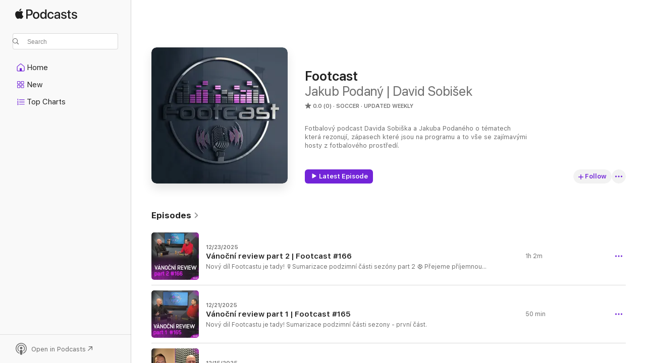

--- FILE ---
content_type: text/html
request_url: https://podcasts.apple.com/us/podcast/footcast/id1582681528
body_size: 28167
content:
<!DOCTYPE html>
<html dir="ltr" lang="en-US">
    <head>
        <meta charset="utf-8" />
        <meta http-equiv="X-UA-Compatible" content="IE=edge" />
        <meta name="viewport" content="width=device-width,initial-scale=1" />
        <meta name="applicable-device" content="pc,mobile" />
        <meta name="referrer" content="strict-origin" />

        <link
            rel="apple-touch-icon"
            sizes="180x180"
            href="/assets/favicon/favicon-180.png"
        />
        <link
            rel="icon"
            type="image/png"
            sizes="32x32"
            href="/assets/favicon/favicon-32.png"
        />
        <link
            rel="icon"
            type="image/png"
            sizes="16x16"
            href="/assets/favicon/favicon-16.png"
        />
        <link
            rel="mask-icon"
            href="/assets/favicon/favicon.svg"
            color="#7e50df"
        />
        <link rel="manifest" href="/manifest.json" />

        <title>Footcast - Podcast - Apple Podcasts</title><!-- HEAD_svelte-1frznod_START --><link rel="preconnect" href="//www.apple.com/wss/fonts" crossorigin="anonymous"><link rel="stylesheet" as="style" href="//www.apple.com/wss/fonts?families=SF+Pro,v4%7CSF+Pro+Icons,v1&amp;display=swap" type="text/css" referrerpolicy="strict-origin-when-cross-origin"><!-- HEAD_svelte-1frznod_END --><!-- HEAD_svelte-eg3hvx_START -->    <meta name="description" content="Listen to Jakub Podaný | David Sobišek's Footcast podcast on Apple Podcasts.">  <link rel="canonical" href="https://podcasts.apple.com/us/podcast/footcast/id1582681528">   <link rel="alternate" type="application/json+oembed" href="https://podcasts.apple.com/api/oembed?url=https%3A%2F%2Fpodcasts.apple.com%2Fus%2Fpodcast%2Ffootcast%2Fid1582681528" title="Footcast - Podcast - Apple Podcasts">  <meta name="al:ios:app_store_id" content="525463029"> <meta name="al:ios:app_name" content="Apple Podcasts"> <meta name="apple:content_id" content="1582681528"> <meta name="apple:title" content="Footcast"> <meta name="apple:description" content="Listen to Jakub Podaný | David Sobišek's Footcast podcast on Apple Podcasts.">   <meta property="og:title" content="Footcast"> <meta property="og:description" content="Soccer Podcast · Updated Weekly · Fotbalový podcast Davida Sobiška a Jakuba Podaného o tématech která rezonují, zápasech které jsou na programu a to vše se zajímavými hosty z fotbalového prostředí."> <meta property="og:site_name" content="Apple Podcasts"> <meta property="og:url" content="https://podcasts.apple.com/us/podcast/footcast/id1582681528"> <meta property="og:image" content="https://is1-ssl.mzstatic.com/image/thumb/PodcastSource115/v4/d6/ef/b8/d6efb813-bf18-e3e2-4601-b44c2e4010f7/d31024ad-5638-44ea-9cae-b2d111d1294b.png/1200x1200bf-60.jpg"> <meta property="og:image:secure_url" content="https://is1-ssl.mzstatic.com/image/thumb/PodcastSource115/v4/d6/ef/b8/d6efb813-bf18-e3e2-4601-b44c2e4010f7/d31024ad-5638-44ea-9cae-b2d111d1294b.png/1200x1200bf-60.jpg"> <meta property="og:image:alt" content="Footcast"> <meta property="og:image:width" content="1200"> <meta property="og:image:height" content="1200"> <meta property="og:image:type" content="image/jpg"> <meta property="og:type" content="website"> <meta property="og:locale" content="en_US">     <meta name="twitter:title" content="Footcast"> <meta name="twitter:description" content="Soccer Podcast · Updated Weekly · Fotbalový podcast Davida Sobiška a Jakuba Podaného o tématech která rezonují, zápasech které jsou na programu a to vše se zajímavými hosty z fotbalového prostředí."> <meta name="twitter:site" content="@ApplePodcasts"> <meta name="twitter:image" content="https://is1-ssl.mzstatic.com/image/thumb/PodcastSource115/v4/d6/ef/b8/d6efb813-bf18-e3e2-4601-b44c2e4010f7/d31024ad-5638-44ea-9cae-b2d111d1294b.png/1200x1200bf-60.jpg"> <meta name="twitter:image:alt" content="Footcast"> <meta name="twitter:card" content="summary">      <!-- HTML_TAG_START -->
                <script id=schema:show type="application/ld+json">
                    {"@context":"http://schema.org","@type":"CreativeWorkSeries","name":"Footcast","description":"Fotbalový podcast Davida Sobiška a Jakuba Podaného o tématech která rezonují, zápasech které jsou na programu a to vše se zajímavými hosty z fotbalového prostředí.","genre":["Soccer","Podcasts","Sports"],"url":"https://podcasts.apple.com/us/podcast/footcast/id1582681528","offers":[{"@type":"Offer","category":"free","price":0}],"dateModified":"2025-12-23T15:15:00Z","thumbnailUrl":"https://is1-ssl.mzstatic.com/image/thumb/PodcastSource115/v4/d6/ef/b8/d6efb813-bf18-e3e2-4601-b44c2e4010f7/d31024ad-5638-44ea-9cae-b2d111d1294b.png/1200x1200bf.webp","aggregateRating":{"@type":"AggregateRating","ratingValue":0,"reviewCount":0,"itemReviewed":{"@type":"CreativeWorkSeries","name":"Footcast","description":"Fotbalový podcast Davida Sobiška a Jakuba Podaného o tématech která rezonují, zápasech které jsou na programu a to vše se zajímavými hosty z fotbalového prostředí.","genre":["Soccer","Podcasts","Sports"],"url":"https://podcasts.apple.com/us/podcast/footcast/id1582681528","offers":[{"@type":"Offer","category":"free","price":0}],"dateModified":"2025-12-23T15:15:00Z","thumbnailUrl":"https://is1-ssl.mzstatic.com/image/thumb/PodcastSource115/v4/d6/ef/b8/d6efb813-bf18-e3e2-4601-b44c2e4010f7/d31024ad-5638-44ea-9cae-b2d111d1294b.png/1200x1200bf.webp"}},"workExample":[{"@type":"AudioObject","datePublished":"2025-12-23","description":"Nový díl Footcastu je tady! 🎙️Sumarizace podzimní části sezóny part 2 ⚽️ \n\nPřejeme příjemnou zábavu. 🎶","duration":"PT1H2M20S","genre":["Soccer"],"name":"Vánoční review part 2 | Footcast #166","offers":[{"@type":"Offer","category":"free","price":0}],"requiresSubscription":"no","uploadDate":"2025-12-23","url":"https://podcasts.apple.com/us/podcast/v%C3%A1no%C4%8Dn%C3%AD-review-part-2-footcast-166/id1582681528?i=1000742476459","thumbnailUrl":"https://is1-ssl.mzstatic.com/image/thumb/Podcasts221/v4/cc/d5/90/ccd59071-c500-923c-3d72-6b93a99addbb/mza_11958045249163177200.jpg/1200x1200bf.webp"},{"@type":"AudioObject","datePublished":"2025-12-21","description":"Nový dil Footcastu je tady! Sumarizace podzimní části sezony - první část.","duration":"PT50M26S","genre":["Soccer"],"name":"Vánoční review part 1 | Footcast #165","offers":[{"@type":"Offer","category":"free","price":0}],"requiresSubscription":"no","uploadDate":"2025-12-21","url":"https://podcasts.apple.com/us/podcast/v%C3%A1no%C4%8Dn%C3%AD-review-part-1-footcast-165/id1582681528?i=1000742197684","thumbnailUrl":"https://is1-ssl.mzstatic.com/image/thumb/Podcasts211/v4/6f/d6/ca/6fd6cadf-31c0-72e0-a8d8-09ee034da09e/mza_11493207470608984648.jpg/1200x1200bf.webp"},{"@type":"AudioObject","datePublished":"2025-12-15","description":"Nový díl Footcastu je tady! 🎙️ Rozbor posledního podzimního kola je tady ⚽️ \n\nPřejeme příjemnou zábavu 🎶","duration":"PT1H8M15S","genre":["Soccer"],"name":"Invincibles | Footcast #164","offers":[{"@type":"Offer","category":"free","price":0}],"requiresSubscription":"no","uploadDate":"2025-12-15","url":"https://podcasts.apple.com/us/podcast/invincibles-footcast-164/id1582681528?i=1000741408210","thumbnailUrl":"https://is1-ssl.mzstatic.com/image/thumb/Podcasts221/v4/44/20/fa/4420fa14-27b8-55ec-3d31-e63f57283c3a/mza_10161682439122489686.jpg/1200x1200bf.webp"},{"@type":"AudioObject","datePublished":"2025-12-11","description":"Devatenácté kolo české nejvyšší soutěže je tady! 🔥\n\nDnes se ve studiu sešli David Sobišek, Jakub Podaný a redaktor Deníku Sport Bárt Černík, aby společnými silami rozebrali posledních osm ligových duelů v kalendářním roce 20","duration":"PT57M15S","genre":["Soccer"],"name":"Napraví Plzeň ztrátu? Na Letné rozhodne Rrahmani a Slavia připíše výhru | FOOTCAST PREVIEW 19. kolo","offers":[{"@type":"Offer","category":"free","price":0}],"requiresSubscription":"no","uploadDate":"2025-12-11","url":"https://podcasts.apple.com/us/podcast/naprav%C3%AD-plze%C5%88-ztr%C3%A1tu-na-letn%C3%A9-rozhodne-rrahmani-a/id1582681528?i=1000740843144","thumbnailUrl":"https://is1-ssl.mzstatic.com/image/thumb/Podcasts221/v4/fc/66/e2/fc66e249-d15c-a459-436e-89650a8a845e/mza_5077308194672681609.jpg/1200x1200bf.webp"},{"@type":"AudioObject","datePublished":"2025-12-04","description":"Osmnácté kolo české nejvyšší soutěže je tady! 🔥\n\nUž jen dvě kola zbývají do konce podzimní části české nejvyšší fotbalové soutěže a ve Footcast Preview se pro tento týden sešli David Sobišek, Jakub Podaný a člen Klubu l","duration":"PT56M38S","genre":["Soccer"],"name":"Bude hornické derby gólové? Těžké venkovní zápasy pro „S“ | FOOTCAST PREVIEW 18. kolo","offers":[{"@type":"Offer","category":"free","price":0}],"requiresSubscription":"no","uploadDate":"2025-12-04","url":"https://podcasts.apple.com/us/podcast/bude-hornick%C3%A9-derby-g%C3%B3lov%C3%A9-t%C4%9B%C5%BEk%C3%A9-venkovn%C3%AD-z%C3%A1pasy-pro/id1582681528?i=1000739667002","thumbnailUrl":"https://is1-ssl.mzstatic.com/image/thumb/Podcasts221/v4/e4/30/df/e430dfc9-045c-b944-7b24-fc4fc9178a32/mza_1864084675735144653.jpg/1200x1200bf.webp"},{"@type":"AudioObject","datePublished":"2025-12-01","description":"Nový díl Footcastu je tady! 🎙️ Rozbor všech zápasů 17. kola! ⚽️ \n\nPřejeme příjemnou zábavu. 🎶","duration":"PT1H8M29S","genre":["Soccer"],"name":"Výroční kolaps | Footcast #163","offers":[{"@type":"Offer","category":"free","price":0}],"requiresSubscription":"no","uploadDate":"2025-12-01","url":"https://podcasts.apple.com/us/podcast/v%C3%BDro%C4%8Dn%C3%AD-kolaps-footcast-163/id1582681528?i=1000739120655","thumbnailUrl":"https://is1-ssl.mzstatic.com/image/thumb/Podcasts221/v4/8b/54/32/8b543257-b92a-3490-e5b9-1defada8d072/mza_16868240769895314514.jpg/1200x1200bf.webp"},{"@type":"AudioObject","datePublished":"2025-11-27","description":"Sedmnácté kolo české nejvyšší soutěže je tady! 🔥\n\n17.kolo české nejvyšší fotbalové soutěže začíná v sobotu 29.listopadu a všech osm zápasů rozebrali ve Footcast Preview David Sobišek, Jakub Podaný a expert stanice Oneplay S","duration":"PT58M10S","genre":["Soccer"],"name":"Jak si povede Slovácko v Edenu? Baník - Duklou all in | FOOTCAST PREVIEW 17. kolo","offers":[{"@type":"Offer","category":"free","price":0}],"requiresSubscription":"no","uploadDate":"2025-11-27","url":"https://podcasts.apple.com/us/podcast/jak-si-povede-slov%C3%A1cko-v-edenu-ban%C3%ADk-duklou-all-in/id1582681528?i=1000738661101","thumbnailUrl":"https://is1-ssl.mzstatic.com/image/thumb/Podcasts211/v4/c2/bd/e5/c2bde502-2530-e8aa-f3dd-bc8c810f55b2/mza_11427640034560929599.jpg/1200x1200bf.webp"},{"@type":"AudioObject","datePublished":"2025-11-24","description":"Nový díl Footcastu je tady! 🎙️ Rozbor všech zápasů 16. kola! ⚽️ \n\nPřejeme příjemnou zábavu. 🎶","duration":"PT1H11M24S","genre":["Soccer"],"name":"Let it snow | Footcast #162","offers":[{"@type":"Offer","category":"free","price":0}],"requiresSubscription":"no","uploadDate":"2025-11-24","url":"https://podcasts.apple.com/us/podcast/let-it-snow-footcast-162/id1582681528?i=1000738105563","thumbnailUrl":"https://is1-ssl.mzstatic.com/image/thumb/Podcasts221/v4/d3/fc/ab/d3fcab7a-0606-3761-2dac-8cbc14f60a9f/mza_17472619300159165710.jpg/1200x1200bf.webp"},{"@type":"AudioObject","datePublished":"2025-11-20","description":"Šestnácté kolo české nejvyšší soutěže je tady! 🔥\n\nPo reprezentační přestávce je zpět liga a s ní 16. kolo české nejvyšší fotbalové soutěže, které analyzovali ve Footcast Preview David Sobišek, Jakub Podany a bývalý ligov","duration":"PT58M29S","genre":["Soccer"],"name":"Vršovické derby pojedenácté v řadě pro Slavii. Rozstřílí se Sparta? | FOOTCAST PREVIEW 16. kolo","offers":[{"@type":"Offer","category":"free","price":0}],"requiresSubscription":"no","uploadDate":"2025-11-20","url":"https://podcasts.apple.com/us/podcast/vr%C5%A1ovick%C3%A9-derby-pojeden%C3%A1ct%C3%A9-v-%C5%99ad%C4%9B-pro-slavii-rozst%C5%99%C3%ADl%C3%AD/id1582681528?i=1000737590287","thumbnailUrl":"https://is1-ssl.mzstatic.com/image/thumb/Podcasts221/v4/15/ef/cd/15efcd3b-033a-e3ef-e380-10bb995425f7/mza_13884299994976501850.jpg/1200x1200bf.webp"},{"@type":"AudioObject","datePublished":"2025-11-10","description":"Nový díl Footcastu je tady! 🎙️ Gólový šlágr kola pro Slavii. Sparta opět zaváhala, Jablonec vyhrál v Ostravě a všechny další zápasy 15. kola rozebereme v novém review! ⚽️ \n\nPřejeme příjemnou zábavu. 🎶","duration":"PT1H5M10S","genre":["Soccer"],"name":"Slunce seno a pár facek | Footcast #161","offers":[{"@type":"Offer","category":"free","price":0}],"requiresSubscription":"no","uploadDate":"2025-11-10","url":"https://podcasts.apple.com/us/podcast/slunce-seno-a-p%C3%A1r-facek-footcast-161/id1582681528?i=1000736086642","thumbnailUrl":"https://is1-ssl.mzstatic.com/image/thumb/Podcasts211/v4/81/a1/dc/81a1dc1f-3a9f-8440-4a65-5feaf0d1ad81/mza_11583457558747909924.jpg/1200x1200bf.webp"},{"@type":"AudioObject","datePublished":"2025-11-06","description":"Patnácté kolo české nejvyšší soutěže je tady! 🔥\n\nPřed blížící se reprezentační přestávkou se ještě odehraje 15.kolo české nejvyšší fotbalové soutěže, které analyzovali ve Footcast Preview David Sobišek, Jakub Podany a","duration":"PT58M","genre":["Soccer"],"name":"Hyský vs. Trpišovský. Sparta doma umí a Baník dá v lize gól po měsíci | FOOTCAST PREVIEW 15. kolo","offers":[{"@type":"Offer","category":"free","price":0}],"requiresSubscription":"no","uploadDate":"2025-11-06","url":"https://podcasts.apple.com/us/podcast/hysk%C3%BD-vs-trpi%C5%A1ovsk%C3%BD-sparta-doma-um%C3%AD-a-ban%C3%ADk-d%C3%A1-v/id1582681528?i=1000735565516","thumbnailUrl":"https://is1-ssl.mzstatic.com/image/thumb/Podcasts221/v4/47/f7/6d/47f76d25-195c-bad0-43c3-c1c160f25176/mza_12880787094510367356.jpg/1200x1200bf.webp"},{"@type":"AudioObject","datePublished":"2025-11-03","description":"Kdo dokázal zabrat a pro koho bylo tohle kolo fiasko?","duration":"PT1H7M38S","genre":["Soccer"],"name":"Změna je život | Footcast #160","offers":[{"@type":"Offer","category":"free","price":0}],"requiresSubscription":"no","uploadDate":"2025-11-03","url":"https://podcasts.apple.com/us/podcast/zm%C4%9Bna-je-%C5%BEivot-footcast-160/id1582681528?i=1000734984090","thumbnailUrl":"https://is1-ssl.mzstatic.com/image/thumb/Podcasts211/v4/49/71/70/4971702b-c6ed-74dc-5080-0206175c56e1/mza_9902859009416893960.jpg/1200x1200bf.webp"},{"@type":"AudioObject","datePublished":"2025-10-30","description":"Čtrnácté kolo české nejvyšší soutěže je tady! 🔥\n\nNa začátku listopadu nás čeká 14.kolo české nejvyšší fotbalové soutěže a to si ve studiu Footcast Preview rozebrali David Sobišek, Jakub Podaný a velký slávistický fanouš","duration":"PT57M33S","genre":["Soccer"],"name":"Zabere Slavia po třech remízách? Bude Hyský 100%? A gólové žně v Karviné | FOOTCAST PREVIEW 14. kolo","offers":[{"@type":"Offer","category":"free","price":0}],"requiresSubscription":"no","uploadDate":"2025-10-30","url":"https://podcasts.apple.com/us/podcast/zabere-slavia-po-t%C5%99ech-rem%C3%ADz%C3%A1ch-bude-hysk%C3%BD-100-a/id1582681528?i=1000734210565","thumbnailUrl":"https://is1-ssl.mzstatic.com/image/thumb/Podcasts211/v4/60/f4/96/60f49666-e74b-0e1e-3ad9-093ace9ed691/mza_11738875054718812338.jpg/1200x1200bf.webp"},{"@type":"AudioObject","datePublished":"2025-10-27","description":"Technická. Máme problémy. \n\nOmlouváme se všem posluchačům, že tento týden nevyjde review, ale lehká zdravotní indispozice sedla na Davida. \n\nVěříme, že se spolu slyšíme, nebo vidíme v dalších dílech. \n\nAhoj a mějte se.","duration":"PT1M44S","genre":["Soccer"],"name":"Review kde?","offers":[{"@type":"Offer","category":"free","price":0}],"requiresSubscription":"no","uploadDate":"2025-10-27","url":"https://podcasts.apple.com/us/podcast/review-kde/id1582681528?i=1000733673900","thumbnailUrl":"https://is1-ssl.mzstatic.com/image/thumb/PodcastSource115/v4/d6/ef/b8/d6efb813-bf18-e3e2-4601-b44c2e4010f7/d31024ad-5638-44ea-9cae-b2d111d1294b.png/1200x1200bf.webp"},{"@type":"AudioObject","datePublished":"2025-10-23","description":"Třinácté kolo české nejvyšší soutěže je tady! 🔥\n\nPřed 13.kolem usedli do studia Footcast Preview David Sobišek, Jakub Podaný a expert Fortuny Roman Kovařík. Řeč byla o všech víkendových zápasech, ale také o utkání Slavie s A","duration":"PT56M47S","genre":["Soccer"],"name":"Podještědské derby bez favorita! Budou v neděli favorité stoprocentní? | FOOTCAST PREVIEW 13. kolo","offers":[{"@type":"Offer","category":"free","price":0}],"requiresSubscription":"no","uploadDate":"2025-10-23","url":"https://podcasts.apple.com/us/podcast/podje%C5%A1t%C4%9Bdsk%C3%A9-derby-bez-favorita-budou-v-ned%C4%9Bli-favorit%C3%A9/id1582681528?i=1000733161339","thumbnailUrl":"https://is1-ssl.mzstatic.com/image/thumb/Podcasts211/v4/60/1e/3b/601e3b9d-14ce-2b1b-016a-46ec69130348/mza_11964473568015712363.jpg/1200x1200bf.webp"}]}
                </script>
                <!-- HTML_TAG_END -->    <!-- HEAD_svelte-eg3hvx_END --><!-- HEAD_svelte-1p7jl_START --><!-- HEAD_svelte-1p7jl_END -->
      <script type="module" crossorigin src="/assets/index~6ee77bbec8.js"></script>
      <link rel="stylesheet" href="/assets/index~6c3ea543f1.css">
    </head>
    <body>
        <svg style="display: none" xmlns="http://www.w3.org/2000/svg">
            <symbol id="play-circle-fill" viewBox="0 0 60 60">
                <path
                    class="icon-circle-fill__circle"
                    fill="var(--iconCircleFillBG, transparent)"
                    d="M30 60c16.411 0 30-13.617 30-30C60 13.588 46.382 0 29.971 0 13.588 0 .001 13.588.001 30c0 16.383 13.617 30 30 30Z"
                />
                <path
                    fill="var(--iconFillArrow, var(--keyColor, black))"
                    d="M24.411 41.853c-1.41.853-3.028.177-3.028-1.294V19.47c0-1.44 1.735-2.058 3.028-1.294l17.265 10.235a1.89 1.89 0 0 1 0 3.265L24.411 41.853Z"
                />
            </symbol>
        </svg>
        <script defer src="/assets/focus-visible/focus-visible.min.js"></script>
        

        <script
            async
            src="/includes/js-cdn/musickit/v3/amp/musickit.js"
        ></script>
        <script
            type="module"
            async
            src="/includes/js-cdn/musickit/v3/components/musickit-components/musickit-components.esm.js"
        ></script>
        <script
            nomodule
            async
            src="/includes/js-cdn/musickit/v3/components/musickit-components/musickit-components.js"
        ></script>
        <div id="body-container">
              <div class="app-container svelte-ybg737" data-testid="app-container"> <div class="header svelte-1jb51s" data-testid="header"><nav data-testid="navigation" class="navigation svelte-13li0vp"><div class="navigation__header svelte-13li0vp"><div data-testid="logo" class="logo svelte-1gk6pig"> <a aria-label="Apple Podcasts" role="img" href="https://podcasts.apple.com/us/new" class="svelte-1gk6pig"><svg height="12" viewBox="0 0 67 12" width="67" class="podcasts-logo" aria-hidden="true"><path d="M45.646 3.547c1.748 0 2.903.96 2.903 2.409v5.048h-1.44V9.793h-.036c-.424.819-1.35 1.337-2.31 1.337-1.435 0-2.437-.896-2.437-2.22 0-1.288.982-2.065 2.722-2.17l2.005-.112v-.56c0-.82-.536-1.282-1.448-1.282-.836 0-1.42.4-1.539 1.037H42.66c.042-1.33 1.274-2.276 2.986-2.276zm-22.971 0c2.123 0 3.474 1.456 3.474 3.774 0 2.325-1.344 3.774-3.474 3.774s-3.474-1.45-3.474-3.774c0-2.318 1.358-3.774 3.474-3.774zm15.689 0c1.88 0 3.05 1.19 3.174 2.626h-1.434c-.132-.778-.737-1.359-1.726-1.359-1.156 0-1.922.974-1.922 2.507 0 1.568.773 2.514 1.936 2.514.933 0 1.545-.47 1.712-1.324h1.448c-.167 1.548-1.399 2.584-3.174 2.584-2.089 0-3.453-1.435-3.453-3.774 0-2.29 1.364-3.774 3.439-3.774zm14.263.007c1.622 0 2.785.903 2.82 2.206h-1.414c-.062-.652-.612-1.05-1.448-1.05-.814 0-1.357.377-1.357.952 0 .44.362.735 1.12.924l1.233.287c1.476.357 2.033.903 2.033 1.981 0 1.33-1.254 2.241-3.043 2.241-1.726 0-2.889-.89-3-2.234h1.49c.104.708.668 1.086 1.58 1.086.898 0 1.462-.371 1.462-.96 0-.455-.279-.7-1.044-.896L51.75 7.77c-1.323-.322-1.991-1.001-1.991-2.024 0-1.302 1.163-2.191 2.868-2.191zm11.396 0c1.622 0 2.784.903 2.82 2.206h-1.414c-.063-.652-.613-1.05-1.448-1.05-.815 0-1.358.377-1.358.952 0 .44.362.735 1.121.924l1.232.287C66.452 7.23 67 7.776 67 8.854c0 1.33-1.244 2.241-3.033 2.241-1.726 0-2.889-.89-3-2.234h1.49c.104.708.668 1.086 1.58 1.086.898 0 1.461-.371 1.461-.96 0-.455-.278-.7-1.044-.896l-1.308-.322c-1.323-.322-1.992-1.001-1.992-2.024 0-1.302 1.163-2.191 2.869-2.191zM6.368 2.776l.221.001c.348.028 1.352.135 1.994 1.091-.053.04-1.19.7-1.177 2.088.013 1.656 1.445 2.209 1.458 2.222-.013.041-.227.782-.749 1.55-.455.673-.924 1.333-1.673 1.346-.723.014-.964-.43-1.793-.43-.83 0-1.098.417-1.78.444-.723.027-1.272-.715-1.727-1.388C.205 8.34-.504 5.862.46 4.191c.468-.835 1.325-1.36 2.248-1.373.71-.013 1.365.471 1.793.471.429 0 1.191-.565 2.088-.512zM33.884.9v10.104h-1.462V9.751h-.028c-.432.84-1.267 1.33-2.332 1.33-1.83 0-3.077-1.484-3.077-3.76s1.246-3.76 3.063-3.76c1.051 0 1.88.49 2.297 1.302h.028V.9zm24.849.995v1.743h1.392v1.197h-1.392v4.061c0 .63.279.925.891.925.153 0 .397-.021.494-.035v1.19c-.167.042-.5.07-.835.07-1.483 0-2.06-.56-2.06-1.989V4.835h-1.066V3.638h1.065V1.895zM15.665.9c1.949 0 3.306 1.352 3.306 3.32 0 1.974-1.385 3.332-3.355 3.332h-2.158v3.452h-1.56V.9zm31.388 6.778-1.803.112c-.898.056-1.406.448-1.406 1.078 0 .645.529 1.065 1.336 1.065 1.051 0 1.873-.729 1.873-1.688zM22.675 4.793c-1.218 0-1.942.946-1.942 2.528 0 1.596.724 2.528 1.942 2.528s1.942-.932 1.942-2.528c0-1.59-.724-2.528-1.942-2.528zm7.784.056c-1.17 0-1.935.974-1.935 2.472 0 1.512.765 2.479 1.935 2.479 1.155 0 1.928-.98 1.928-2.479 0-1.484-.773-2.472-1.928-2.472zM15.254 2.224h-1.796v4.012h1.789c1.357 0 2.13-.735 2.13-2.01 0-1.274-.773-2.002-2.123-2.002zM6.596.13c.067.649-.188 1.283-.563 1.756-.39.46-1.007.824-1.624.77-.08-.621.228-1.283.577-1.688.389-.473 1.06-.81 1.61-.838z"></path></svg></a> </div> <div class="search-input-wrapper svelte-1gxcl7k" data-testid="search-input"><div data-testid="amp-search-input" aria-controls="search-suggestions" aria-expanded="false" aria-haspopup="listbox" aria-owns="search-suggestions" class="search-input-container svelte-rg26q6" tabindex="-1" role=""><div class="flex-container svelte-rg26q6"><form id="search-input-form" class="svelte-rg26q6"><svg height="16" width="16" viewBox="0 0 16 16" class="search-svg" aria-hidden="true"><path d="M11.87 10.835c.018.015.035.03.051.047l3.864 3.863a.735.735 0 1 1-1.04 1.04l-3.863-3.864a.744.744 0 0 1-.047-.051 6.667 6.667 0 1 1 1.035-1.035zM6.667 12a5.333 5.333 0 1 0 0-10.667 5.333 5.333 0 0 0 0 10.667z"></path></svg> <input value="" aria-autocomplete="list" aria-multiline="false" aria-controls="search-suggestions" aria-label="Search" placeholder="Search" spellcheck="false" autocomplete="off" autocorrect="off" autocapitalize="off" type="text" inputmode="search" class="search-input__text-field svelte-rg26q6" data-testid="search-input__text-field"></form> </div> <div data-testid="search-scope-bar"></div>   </div> </div></div> <div data-testid="navigation-content" class="navigation__content svelte-13li0vp" id="navigation" aria-hidden="false"><div class="navigation__scrollable-container svelte-13li0vp"><div data-testid="navigation-items-primary" class="navigation-items navigation-items--primary svelte-ng61m8"> <ul class="navigation-items__list svelte-ng61m8">  <li class="navigation-item navigation-item__home svelte-1a5yt87" aria-selected="false" data-testid="navigation-item"> <a href="https://podcasts.apple.com/us/home" class="navigation-item__link svelte-1a5yt87" role="button" data-testid="home" aria-pressed="false"><div class="navigation-item__content svelte-zhx7t9"> <span class="navigation-item__icon svelte-zhx7t9"> <svg xmlns="http://www.w3.org/2000/svg" width="24" height="24" viewBox="0 0 24 24" aria-hidden="true"><path d="M6.392 19.41H17.84c1.172 0 1.831-.674 1.831-1.787v-6.731c0-.689-.205-1.18-.732-1.612l-5.794-4.863c-.322-.271-.651-.403-1.025-.403-.374 0-.703.132-1.025.403L5.3 9.28c-.527.432-.732.923-.732 1.612v6.73c0 1.114.659 1.788 1.823 1.788Zm0-1.106c-.402 0-.717-.293-.717-.681v-6.731c0-.352.088-.564.337-.77l5.793-4.855c.11-.088.227-.147.315-.147s.205.059.315.147l5.793 4.856c.242.205.337.417.337.769v6.73c0 .389-.315.682-.725.682h-3.596v-4.431c0-.337-.22-.557-.557-.557H10.56c-.337 0-.564.22-.564.557v4.43H6.392Z"></path></svg> </span> <span class="navigation-item__label svelte-zhx7t9"> Home </span> </div></a>  </li>  <li class="navigation-item navigation-item__new svelte-1a5yt87" aria-selected="false" data-testid="navigation-item"> <a href="https://podcasts.apple.com/us/new" class="navigation-item__link svelte-1a5yt87" role="button" data-testid="new" aria-pressed="false"><div class="navigation-item__content svelte-zhx7t9"> <span class="navigation-item__icon svelte-zhx7t9"> <svg xmlns="http://www.w3.org/2000/svg" width="24" height="24" viewBox="0 0 24 24" aria-hidden="true"><path d="M9.739 11.138c.93 0 1.399-.47 1.399-1.436V6.428c0-.967-.47-1.428-1.4-1.428h-3.34C5.469 5 5 5.461 5 6.428v3.274c0 .967.469 1.436 1.399 1.436h3.34Zm7.346 0c.93 0 1.399-.47 1.399-1.436V6.428c0-.967-.469-1.428-1.399-1.428h-3.333c-.937 0-1.406.461-1.406 1.428v3.274c0 .967.469 1.436 1.406 1.436h3.333Zm-7.368-1.033H6.414c-.257 0-.381-.132-.381-.403V6.428c0-.263.124-.395.38-.395h3.304c.256 0 .388.132.388.395v3.274c0 .271-.132.403-.388.403Zm7.353 0h-3.303c-.264 0-.388-.132-.388-.403V6.428c0-.263.124-.395.388-.395h3.303c.257 0 .381.132.381.395v3.274c0 .271-.124.403-.38.403Zm-7.33 8.379c.93 0 1.399-.462 1.399-1.428v-3.282c0-.96-.47-1.428-1.4-1.428h-3.34c-.93 0-1.398.469-1.398 1.428v3.282c0 .966.469 1.428 1.399 1.428h3.34Zm7.346 0c.93 0 1.399-.462 1.399-1.428v-3.282c0-.96-.469-1.428-1.399-1.428h-3.333c-.937 0-1.406.469-1.406 1.428v3.282c0 .966.469 1.428 1.406 1.428h3.333ZM9.717 17.45H6.414c-.257 0-.381-.132-.381-.395v-3.274c0-.271.124-.403.38-.403h3.304c.256 0 .388.132.388.403v3.274c0 .263-.132.395-.388.395Zm7.353 0h-3.303c-.264 0-.388-.132-.388-.395v-3.274c0-.271.124-.403.388-.403h3.303c.257 0 .381.132.381.403v3.274c0 .263-.124.395-.38.395Z"></path></svg> </span> <span class="navigation-item__label svelte-zhx7t9"> New </span> </div></a>  </li>  <li class="navigation-item navigation-item__charts svelte-1a5yt87" aria-selected="false" data-testid="navigation-item"> <a href="https://podcasts.apple.com/us/charts" class="navigation-item__link svelte-1a5yt87" role="button" data-testid="charts" aria-pressed="false"><div class="navigation-item__content svelte-zhx7t9"> <span class="navigation-item__icon svelte-zhx7t9"> <svg xmlns="http://www.w3.org/2000/svg" width="24" height="24" viewBox="0 0 24 24" aria-hidden="true"><path d="M6.597 9.362c.278 0 .476-.161.476-.49V6.504c0-.307-.22-.505-.542-.505-.257 0-.418.088-.6.212l-.52.36c-.147.102-.228.197-.228.35 0 .191.147.323.315.323.095 0 .14-.015.264-.102l.337-.227h.014V8.87c0 .33.19.49.484.49Zm12.568-.886c.33 0 .593-.257.593-.586a.586.586 0 0 0-.593-.594h-9.66a.586.586 0 0 0-.594.594c0 .33.264.586.593.586h9.661ZM7.3 13.778c.198 0 .351-.139.351-.344 0-.22-.146-.359-.351-.359H6.252v-.022l.601-.483c.498-.41.696-.645.696-1.077 0-.586-.49-.981-1.282-.981-.703 0-1.208.366-1.208.835 0 .234.153.359.402.359.169 0 .279-.052.381-.22.103-.176.235-.271.44-.271.212 0 .366.139.366.344 0 .176-.088.33-.469.63l-.96.791a.493.493 0 0 0-.204.41c0 .227.16.388.402.388H7.3Zm11.865-.871a.59.59 0 1 0 0-1.18h-9.66a.59.59 0 1 0 0 1.18h9.66ZM6.282 18.34c.871 0 1.384-.388 1.384-1.003 0-.403-.278-.681-.784-.725v-.022c.367-.066.66-.315.66-.74 0-.557-.542-.864-1.268-.864-.57 0-1.193.27-1.193.754 0 .205.146.352.373.352.161 0 .234-.066.337-.176.168-.183.3-.242.483-.242.227 0 .396.11.396.33 0 .205-.176.308-.476.308h-.08c-.206 0-.338.102-.338.314 0 .198.125.315.337.315h.095c.33 0 .506.11.506.337 0 .198-.183.345-.432.345-.257 0-.44-.147-.579-.286-.088-.08-.161-.14-.3-.14-.235 0-.403.14-.403.367 0 .505.688.776 1.282.776Zm12.883-1.01c.33 0 .593-.257.593-.586a.586.586 0 0 0-.593-.594h-9.66a.586.586 0 0 0-.594.594c0 .33.264.586.593.586h9.661Z"></path></svg> </span> <span class="navigation-item__label svelte-zhx7t9"> Top Charts </span> </div></a>  </li>  <li class="navigation-item navigation-item__search svelte-1a5yt87" aria-selected="false" data-testid="navigation-item"> <a href="https://podcasts.apple.com/us/search" class="navigation-item__link svelte-1a5yt87" role="button" data-testid="search" aria-pressed="false"><div class="navigation-item__content svelte-zhx7t9"> <span class="navigation-item__icon svelte-zhx7t9"> <svg height="24" viewBox="0 0 24 24" width="24" aria-hidden="true"><path d="M17.979 18.553c.476 0 .813-.366.813-.835a.807.807 0 0 0-.235-.586l-3.45-3.457a5.61 5.61 0 0 0 1.158-3.413c0-3.098-2.535-5.633-5.633-5.633C7.542 4.63 5 7.156 5 10.262c0 3.098 2.534 5.632 5.632 5.632a5.614 5.614 0 0 0 3.274-1.055l3.472 3.472a.835.835 0 0 0 .6.242zm-7.347-3.875c-2.417 0-4.416-2-4.416-4.416 0-2.417 2-4.417 4.416-4.417 2.417 0 4.417 2 4.417 4.417s-2 4.416-4.417 4.416z" fill-opacity=".95"></path></svg> </span> <span class="navigation-item__label svelte-zhx7t9"> Search </span> </div></a>  </li></ul> </div>   </div> <div class="navigation__native-cta"><div slot="native-cta"></div></div></div> </nav> </div>  <div id="scrollable-page" class="scrollable-page svelte-ofwq8g" data-testid="main-section" aria-hidden="false"> <div class="player-bar svelte-dsbdte" data-testid="player-bar" aria-label="Media Controls" aria-hidden="false">   </div> <main data-testid="main" class="svelte-n0itnb"><div class="content-container svelte-n0itnb" data-testid="content-container">    <div class="page-container svelte-1vsyrnf">    <div class="section section--showHeaderRegular svelte-1cj8vg9 without-bottom-spacing" data-testid="section-container" aria-label="Featured" aria-hidden="false"> <div class="shelf-content" data-testid="shelf-content"> <div class="container-detail-header svelte-1uuona0" data-testid="container-detail-header"><div class="show-artwork svelte-123qhuj" slot="artwork" style="--background-color:#17202a; --joe-color:#17202a;"><div data-testid="artwork-component" class="artwork-component artwork-component--aspect-ratio artwork-component--orientation-square svelte-uduhys container-style   artwork-component--fullwidth    artwork-component--has-borders" style="
            --artwork-bg-color: #17202a;
            --aspect-ratio: 1;
            --placeholder-bg-color: #17202a;
       ">   <picture class="svelte-uduhys"><source sizes=" (max-width:999px) 270px,(min-width:1000px) and (max-width:1319px) 300px,(min-width:1320px) and (max-width:1679px) 300px,300px" srcset="https://is1-ssl.mzstatic.com/image/thumb/PodcastSource115/v4/d6/ef/b8/d6efb813-bf18-e3e2-4601-b44c2e4010f7/d31024ad-5638-44ea-9cae-b2d111d1294b.png/270x270bb.webp 270w,https://is1-ssl.mzstatic.com/image/thumb/PodcastSource115/v4/d6/ef/b8/d6efb813-bf18-e3e2-4601-b44c2e4010f7/d31024ad-5638-44ea-9cae-b2d111d1294b.png/300x300bb.webp 300w,https://is1-ssl.mzstatic.com/image/thumb/PodcastSource115/v4/d6/ef/b8/d6efb813-bf18-e3e2-4601-b44c2e4010f7/d31024ad-5638-44ea-9cae-b2d111d1294b.png/540x540bb.webp 540w,https://is1-ssl.mzstatic.com/image/thumb/PodcastSource115/v4/d6/ef/b8/d6efb813-bf18-e3e2-4601-b44c2e4010f7/d31024ad-5638-44ea-9cae-b2d111d1294b.png/600x600bb.webp 600w" type="image/webp"> <source sizes=" (max-width:999px) 270px,(min-width:1000px) and (max-width:1319px) 300px,(min-width:1320px) and (max-width:1679px) 300px,300px" srcset="https://is1-ssl.mzstatic.com/image/thumb/PodcastSource115/v4/d6/ef/b8/d6efb813-bf18-e3e2-4601-b44c2e4010f7/d31024ad-5638-44ea-9cae-b2d111d1294b.png/270x270bb-60.jpg 270w,https://is1-ssl.mzstatic.com/image/thumb/PodcastSource115/v4/d6/ef/b8/d6efb813-bf18-e3e2-4601-b44c2e4010f7/d31024ad-5638-44ea-9cae-b2d111d1294b.png/300x300bb-60.jpg 300w,https://is1-ssl.mzstatic.com/image/thumb/PodcastSource115/v4/d6/ef/b8/d6efb813-bf18-e3e2-4601-b44c2e4010f7/d31024ad-5638-44ea-9cae-b2d111d1294b.png/540x540bb-60.jpg 540w,https://is1-ssl.mzstatic.com/image/thumb/PodcastSource115/v4/d6/ef/b8/d6efb813-bf18-e3e2-4601-b44c2e4010f7/d31024ad-5638-44ea-9cae-b2d111d1294b.png/600x600bb-60.jpg 600w" type="image/jpeg"> <img alt="" class="artwork-component__contents artwork-component__image svelte-uduhys" src="/assets/artwork/1x1.gif" role="presentation" decoding="async" width="300" height="300" fetchpriority="auto" style="opacity: 1;"></picture> </div> </div> <div class="headings svelte-1uuona0"> <h1 class="headings__title svelte-1uuona0" data-testid="non-editable-product-title"><span dir="auto">Footcast</span></h1> <div class="headings__subtitles svelte-1uuona0" data-testid="product-subtitles"><span class="provider svelte-123qhuj">Jakub Podaný | David Sobišek</span></div>  <div class="headings__metadata-bottom svelte-1uuona0"><ul class="metadata svelte-123qhuj"><li aria-label="0.0 out of 5, 0 ratings" class="svelte-123qhuj"><span class="star svelte-123qhuj" aria-hidden="true"><svg class="icon" viewBox="0 0 64 64" title=""><path d="M13.559 60.051c1.102.86 2.5.565 4.166-.645l14.218-10.455L46.19 59.406c1.666 1.21 3.037 1.505 4.166.645 1.102-.833 1.344-2.204.672-4.166l-5.618-16.718 14.353-10.32c1.666-1.183 2.338-2.42 1.908-3.764-.43-1.29-1.693-1.935-3.763-1.908l-17.605.108-5.348-16.8C34.308 4.496 33.34 3.5 31.944 3.5c-1.372 0-2.34.995-2.984 2.984L23.61 23.283l-17.605-.108c-2.07-.027-3.333.618-3.763 1.908-.457 1.344.242 2.58 1.909 3.763l14.352 10.321-5.617 16.718c-.672 1.962-.43 3.333.672 4.166Z"></path></svg></span> 0.0 (0) </li><li class="svelte-123qhuj">SOCCER</li><li class="svelte-123qhuj">UPDATED WEEKLY</li></ul> </div></div> <div class="description svelte-1uuona0" data-testid="description">  <div class="truncate-wrapper svelte-1ji3yu5"><p data-testid="truncate-text" dir="auto" class="content svelte-1ji3yu5" style="--lines: 3; --line-height: var(--lineHeight, 16); --link-length: 4;"><!-- HTML_TAG_START -->Fotbalový podcast Davida Sobiška a Jakuba Podaného o tématech která rezonují, zápasech které jsou na programu a to vše se zajímavými hosty z fotbalového prostředí.<!-- HTML_TAG_END --></p> </div> </div> <div class="primary-actions svelte-1uuona0"><div class="primary-actions__button primary-actions__button--play svelte-1uuona0"><div class="button-action svelte-1dchn99 primary" data-testid="button-action"> <div class="button svelte-yk984v primary" data-testid="button-base-wrapper"><button data-testid="button-base" type="button"  class="svelte-yk984v"> <span data-testid="button-icon-play" class="icon svelte-1dchn99"><svg height="16" viewBox="0 0 16 16" width="16"><path d="m4.4 15.14 10.386-6.096c.842-.459.794-1.64 0-2.097L4.401.85c-.87-.53-2-.12-2 .82v12.625c0 .966 1.06 1.4 2 .844z"></path></svg></span>  Latest Episode  </button> </div> </div> </div> <div class="primary-actions__button primary-actions__button--shuffle svelte-1uuona0"> </div></div> <div class="secondary-actions svelte-1uuona0"><div slot="secondary-actions"><div class="cloud-buttons svelte-1vilthy" data-testid="cloud-buttons"><div class="cloud-buttons__save svelte-1vilthy"><div class="follow-button svelte-1mgiikm" data-testid="follow-button"><div class="follow-button__background svelte-1mgiikm" data-svelte-h="svelte-16r4sto"><div class="follow-button__background-fill svelte-1mgiikm"></div></div> <div class="follow-button__button-wrapper svelte-1mgiikm"><div data-testid="button-unfollow" class="follow-button__button follow-button__button--unfollow svelte-1mgiikm"><div class="button svelte-yk984v      pill" data-testid="button-base-wrapper"><button data-testid="button-base" aria-label="Unfollow Show" type="button" disabled class="svelte-yk984v"> <svg height="16" viewBox="0 0 16 16" width="16"><path d="M6.233 14.929a.896.896 0 0 0 .79-.438l7.382-11.625c.14-.226.196-.398.196-.578 0-.43-.282-.71-.711-.71-.313 0-.485.1-.672.398l-7.016 11.18-3.64-4.766c-.196-.274-.391-.383-.672-.383-.446 0-.75.304-.75.734 0 .18.078.383.226.57l4.055 5.165c.234.304.476.453.812.453Z"></path></svg> </button> </div></div> <div class="follow-button__button follow-button__button--follow svelte-1mgiikm"><button aria-label="Follow Show" data-testid="button-follow"  class="svelte-1mgiikm"><div class="button__content svelte-1mgiikm"><div class="button__content-group svelte-1mgiikm"><div class="button__icon svelte-1mgiikm" aria-hidden="true"><svg width="10" height="10" viewBox="0 0 10 10" xmlns="http://www.w3.org/2000/svg" fill-rule="evenodd" clip-rule="evenodd" stroke-linejoin="round" stroke-miterlimit="2" class="add-to-library__glyph add-to-library__glyph-add" aria-hidden="true"><path d="M.784 5.784h3.432v3.432c0 .43.354.784.784.784.43 0 .784-.354.784-.784V5.784h3.432a.784.784 0 1 0 0-1.568H5.784V.784A.788.788 0 0 0 5 0a.788.788 0 0 0-.784.784v3.432H.784a.784.784 0 1 0 0 1.568z" fill-rule="nonzero"></path></svg></div> <div class="button__text">Follow</div></div></div></button></div></div> </div></div> <amp-contextual-menu-button config="[object Object]" class="svelte-1sn4kz"> <span aria-label="MORE" class="more-button svelte-1sn4kz more-button--platter" data-testid="more-button" slot="trigger-content"><svg width="28" height="28" viewBox="0 0 28 28" class="glyph" xmlns="http://www.w3.org/2000/svg"><circle fill="var(--iconCircleFill, transparent)" cx="14" cy="14" r="14"></circle><path fill="var(--iconEllipsisFill, white)" d="M10.105 14c0-.87-.687-1.55-1.564-1.55-.862 0-1.557.695-1.557 1.55 0 .848.695 1.55 1.557 1.55.855 0 1.564-.702 1.564-1.55zm5.437 0c0-.87-.68-1.55-1.542-1.55A1.55 1.55 0 0012.45 14c0 .848.695 1.55 1.55 1.55.848 0 1.542-.702 1.542-1.55zm5.474 0c0-.87-.687-1.55-1.557-1.55-.87 0-1.564.695-1.564 1.55 0 .848.694 1.55 1.564 1.55.848 0 1.557-.702 1.557-1.55z"></path></svg></span> </amp-contextual-menu-button> </div></div></div></div> </div></div> <div class="section section--episode svelte-1cj8vg9" data-testid="section-container" aria-label="Episodes" aria-hidden="false"><div class="header svelte-rnrb59">  <div class="header-title-wrapper svelte-rnrb59">   <h2 class="title svelte-rnrb59 title-link" data-testid="header-title"><button type="button" class="title__button svelte-rnrb59" role="link" tabindex="0"><span class="dir-wrapper" dir="auto">Episodes</span> <svg class="chevron" xmlns="http://www.w3.org/2000/svg" viewBox="0 0 64 64" aria-hidden="true"><path d="M19.817 61.863c1.48 0 2.672-.515 3.702-1.546l24.243-23.63c1.352-1.385 1.996-2.737 2.028-4.443 0-1.674-.644-3.09-2.028-4.443L23.519 4.138c-1.03-.998-2.253-1.513-3.702-1.513-2.994 0-5.409 2.382-5.409 5.344 0 1.481.612 2.833 1.739 3.96l20.99 20.347-20.99 20.283c-1.127 1.126-1.739 2.478-1.739 3.96 0 2.93 2.415 5.344 5.409 5.344Z"></path></svg></button></h2> </div> <div slot="buttons" class="section-header-buttons svelte-1cj8vg9"></div> </div> <div class="shelf-content" data-testid="shelf-content"><ol data-testid="episodes-list" class="svelte-834w84"><li class="svelte-834w84"><div class="episode svelte-1pja8da"> <a data-testid="click-action" href="https://podcasts.apple.com/us/podcast/v%C3%A1no%C4%8Dn%C3%AD-review-part-2-footcast-166/id1582681528?i=1000742476459" class="link-action svelte-1c9ml6j"> <div data-testid="episode-wrapper" class="episode-wrapper svelte-1pja8da uses-wide-layout   has-artwork has-episode-artwork"><div class="artwork svelte-1pja8da" data-testid="episode-wrapper__artwork"><div data-testid="artwork-component" class="artwork-component artwork-component--aspect-ratio artwork-component--orientation-square svelte-uduhys container-style   artwork-component--fullwidth    artwork-component--has-borders" style="
            --artwork-bg-color: #1a1613;
            --aspect-ratio: 1;
            --placeholder-bg-color: #1a1613;
       ">   <picture class="svelte-uduhys"><source sizes="188px" srcset="https://is1-ssl.mzstatic.com/image/thumb/Podcasts221/v4/cc/d5/90/ccd59071-c500-923c-3d72-6b93a99addbb/mza_11958045249163177200.jpg/188x188bb.webp 188w,https://is1-ssl.mzstatic.com/image/thumb/Podcasts221/v4/cc/d5/90/ccd59071-c500-923c-3d72-6b93a99addbb/mza_11958045249163177200.jpg/376x376bb.webp 376w" type="image/webp"> <source sizes="188px" srcset="https://is1-ssl.mzstatic.com/image/thumb/Podcasts221/v4/cc/d5/90/ccd59071-c500-923c-3d72-6b93a99addbb/mza_11958045249163177200.jpg/188x188bb-60.jpg 188w,https://is1-ssl.mzstatic.com/image/thumb/Podcasts221/v4/cc/d5/90/ccd59071-c500-923c-3d72-6b93a99addbb/mza_11958045249163177200.jpg/376x376bb-60.jpg 376w" type="image/jpeg"> <img alt="Vánoční review part 2 | Footcast #166" class="artwork-component__contents artwork-component__image svelte-uduhys" loading="lazy" src="/assets/artwork/1x1.gif" decoding="async" width="188" height="188" fetchpriority="auto" style="opacity: 1;"></picture> </div> </div> <div class="episode-details-container svelte-1pja8da"><section class="episode-details-container svelte-18s13vx episode-details-container--wide-layout  episode-details-container--has-episode-artwork" data-testid="episode-content"><div class="episode-details svelte-18s13vx"><div class="episode-details__eyebrow svelte-18s13vx"> <p class="episode-details__published-date svelte-18s13vx" data-testid="episode-details__published-date">12/23/2025</p> </div> <div class="episode-details__title svelte-18s13vx"> <h3 class="episode-details__title-wrapper svelte-18s13vx" dir="auto"> <div class="multiline-clamp svelte-1a7gcr6 multiline-clamp--overflow" style="--mc-lineClamp: var(--defaultClampOverride, 3);" role="text"> <span class="multiline-clamp__text svelte-1a7gcr6"><span class="episode-details__title-text" data-testid="episode-lockup-title">Vánoční review part 2 | Footcast #166</span></span> </div></h3> </div> <div class="episode-details__summary svelte-18s13vx" data-testid="episode-content__summary"><p dir="auto"> <div class="multiline-clamp svelte-1a7gcr6 multiline-clamp--overflow" style="--mc-lineClamp: var(--defaultClampOverride, 1);" role="text"> <span class="multiline-clamp__text svelte-1a7gcr6"><!-- HTML_TAG_START -->Nový díl Footcastu je tady! 🎙️Sumarizace podzimní části sezóny part 2 ⚽️  Přejeme příjemnou zábavu. 🎶<!-- HTML_TAG_END --></span> </div></p></div> <div class="episode-details__meta svelte-18s13vx"><div class="play-button-wrapper play-button-wrapper--meta svelte-mm28iu">  <div class="interactive-play-button svelte-1mtc38i" data-testid="interactive-play-button"><button aria-label="Play" class="play-button svelte-19j07e7 play-button--platter    is-stand-alone" data-testid="play-button"><svg aria-hidden="true" class="icon play-svg" data-testid="play-icon" iconState="play"><use href="#play-circle-fill"></use></svg> </button> </div></div></div></div> </section> <section class="sub-container svelte-mm28iu lockup-has-artwork uses-wide-layout"><div class="episode-block svelte-mm28iu"><div class="play-button-wrapper play-button-wrapper--duration svelte-mm28iu">  <div class="interactive-play-button svelte-1mtc38i" data-testid="interactive-play-button"><button aria-label="Play" class="play-button svelte-19j07e7 play-button--platter    is-stand-alone" data-testid="play-button"><svg aria-hidden="true" class="icon play-svg" data-testid="play-icon" iconState="play"><use href="#play-circle-fill"></use></svg> </button> </div></div> <div class="episode-duration-container svelte-mm28iu"><div class="duration svelte-rzxh9h   duration--alt" data-testid="episode-duration"><div class="progress-bar svelte-rzxh9h"></div> <div class="progress-time svelte-rzxh9h">1h 2m</div> </div></div> <div class="cloud-buttons-wrapper svelte-mm28iu"><div class="cloud-buttons svelte-1vilthy" data-testid="cloud-buttons"><div class="cloud-buttons__save svelte-1vilthy"><div slot="override-save-button" class="cloud-buttons__save svelte-mm28iu"></div></div> <amp-contextual-menu-button config="[object Object]" class="svelte-1sn4kz"> <span aria-label="MORE" class="more-button svelte-1sn4kz  more-button--non-platter" data-testid="more-button" slot="trigger-content"><svg width="28" height="28" viewBox="0 0 28 28" class="glyph" xmlns="http://www.w3.org/2000/svg"><circle fill="var(--iconCircleFill, transparent)" cx="14" cy="14" r="14"></circle><path fill="var(--iconEllipsisFill, white)" d="M10.105 14c0-.87-.687-1.55-1.564-1.55-.862 0-1.557.695-1.557 1.55 0 .848.695 1.55 1.557 1.55.855 0 1.564-.702 1.564-1.55zm5.437 0c0-.87-.68-1.55-1.542-1.55A1.55 1.55 0 0012.45 14c0 .848.695 1.55 1.55 1.55.848 0 1.542-.702 1.542-1.55zm5.474 0c0-.87-.687-1.55-1.557-1.55-.87 0-1.564.695-1.564 1.55 0 .848.694 1.55 1.564 1.55.848 0 1.557-.702 1.557-1.55z"></path></svg></span> </amp-contextual-menu-button> </div></div></div></section></div></div></a> </div> </li><li class="svelte-834w84"><div class="episode svelte-1pja8da"> <a data-testid="click-action" href="https://podcasts.apple.com/us/podcast/v%C3%A1no%C4%8Dn%C3%AD-review-part-1-footcast-165/id1582681528?i=1000742197684" class="link-action svelte-1c9ml6j"> <div data-testid="episode-wrapper" class="episode-wrapper svelte-1pja8da uses-wide-layout   has-artwork has-episode-artwork"><div class="artwork svelte-1pja8da" data-testid="episode-wrapper__artwork"><div data-testid="artwork-component" class="artwork-component artwork-component--aspect-ratio artwork-component--orientation-square svelte-uduhys container-style   artwork-component--fullwidth    artwork-component--has-borders" style="
            --artwork-bg-color: #140f0b;
            --aspect-ratio: 1;
            --placeholder-bg-color: #140f0b;
       ">   <picture class="svelte-uduhys"><source sizes="188px" srcset="https://is1-ssl.mzstatic.com/image/thumb/Podcasts211/v4/6f/d6/ca/6fd6cadf-31c0-72e0-a8d8-09ee034da09e/mza_11493207470608984648.jpg/188x188bb.webp 188w,https://is1-ssl.mzstatic.com/image/thumb/Podcasts211/v4/6f/d6/ca/6fd6cadf-31c0-72e0-a8d8-09ee034da09e/mza_11493207470608984648.jpg/376x376bb.webp 376w" type="image/webp"> <source sizes="188px" srcset="https://is1-ssl.mzstatic.com/image/thumb/Podcasts211/v4/6f/d6/ca/6fd6cadf-31c0-72e0-a8d8-09ee034da09e/mza_11493207470608984648.jpg/188x188bb-60.jpg 188w,https://is1-ssl.mzstatic.com/image/thumb/Podcasts211/v4/6f/d6/ca/6fd6cadf-31c0-72e0-a8d8-09ee034da09e/mza_11493207470608984648.jpg/376x376bb-60.jpg 376w" type="image/jpeg"> <img alt="Vánoční review part 1 | Footcast #165" class="artwork-component__contents artwork-component__image svelte-uduhys" loading="lazy" src="/assets/artwork/1x1.gif" decoding="async" width="188" height="188" fetchpriority="auto" style="opacity: 1;"></picture> </div> </div> <div class="episode-details-container svelte-1pja8da"><section class="episode-details-container svelte-18s13vx episode-details-container--wide-layout  episode-details-container--has-episode-artwork" data-testid="episode-content"><div class="episode-details svelte-18s13vx"><div class="episode-details__eyebrow svelte-18s13vx"> <p class="episode-details__published-date svelte-18s13vx" data-testid="episode-details__published-date">12/21/2025</p> </div> <div class="episode-details__title svelte-18s13vx"> <h3 class="episode-details__title-wrapper svelte-18s13vx" dir="auto"> <div class="multiline-clamp svelte-1a7gcr6 multiline-clamp--overflow" style="--mc-lineClamp: var(--defaultClampOverride, 3);" role="text"> <span class="multiline-clamp__text svelte-1a7gcr6"><span class="episode-details__title-text" data-testid="episode-lockup-title">Vánoční review part 1 | Footcast #165</span></span> </div></h3> </div> <div class="episode-details__summary svelte-18s13vx" data-testid="episode-content__summary"><p dir="auto"> <div class="multiline-clamp svelte-1a7gcr6 multiline-clamp--overflow" style="--mc-lineClamp: var(--defaultClampOverride, 1);" role="text"> <span class="multiline-clamp__text svelte-1a7gcr6"><!-- HTML_TAG_START -->Nový dil Footcastu je tady! Sumarizace podzimní části sezony - první část.<!-- HTML_TAG_END --></span> </div></p></div> <div class="episode-details__meta svelte-18s13vx"><div class="play-button-wrapper play-button-wrapper--meta svelte-mm28iu">  <div class="interactive-play-button svelte-1mtc38i" data-testid="interactive-play-button"><button aria-label="Play" class="play-button svelte-19j07e7 play-button--platter    is-stand-alone" data-testid="play-button"><svg aria-hidden="true" class="icon play-svg" data-testid="play-icon" iconState="play"><use href="#play-circle-fill"></use></svg> </button> </div></div></div></div> </section> <section class="sub-container svelte-mm28iu lockup-has-artwork uses-wide-layout"><div class="episode-block svelte-mm28iu"><div class="play-button-wrapper play-button-wrapper--duration svelte-mm28iu">  <div class="interactive-play-button svelte-1mtc38i" data-testid="interactive-play-button"><button aria-label="Play" class="play-button svelte-19j07e7 play-button--platter    is-stand-alone" data-testid="play-button"><svg aria-hidden="true" class="icon play-svg" data-testid="play-icon" iconState="play"><use href="#play-circle-fill"></use></svg> </button> </div></div> <div class="episode-duration-container svelte-mm28iu"><div class="duration svelte-rzxh9h   duration--alt" data-testid="episode-duration"><div class="progress-bar svelte-rzxh9h"></div> <div class="progress-time svelte-rzxh9h">50 min</div> </div></div> <div class="cloud-buttons-wrapper svelte-mm28iu"><div class="cloud-buttons svelte-1vilthy" data-testid="cloud-buttons"><div class="cloud-buttons__save svelte-1vilthy"><div slot="override-save-button" class="cloud-buttons__save svelte-mm28iu"></div></div> <amp-contextual-menu-button config="[object Object]" class="svelte-1sn4kz"> <span aria-label="MORE" class="more-button svelte-1sn4kz  more-button--non-platter" data-testid="more-button" slot="trigger-content"><svg width="28" height="28" viewBox="0 0 28 28" class="glyph" xmlns="http://www.w3.org/2000/svg"><circle fill="var(--iconCircleFill, transparent)" cx="14" cy="14" r="14"></circle><path fill="var(--iconEllipsisFill, white)" d="M10.105 14c0-.87-.687-1.55-1.564-1.55-.862 0-1.557.695-1.557 1.55 0 .848.695 1.55 1.557 1.55.855 0 1.564-.702 1.564-1.55zm5.437 0c0-.87-.68-1.55-1.542-1.55A1.55 1.55 0 0012.45 14c0 .848.695 1.55 1.55 1.55.848 0 1.542-.702 1.542-1.55zm5.474 0c0-.87-.687-1.55-1.557-1.55-.87 0-1.564.695-1.564 1.55 0 .848.694 1.55 1.564 1.55.848 0 1.557-.702 1.557-1.55z"></path></svg></span> </amp-contextual-menu-button> </div></div></div></section></div></div></a> </div> </li><li class="svelte-834w84"><div class="episode svelte-1pja8da"> <a data-testid="click-action" href="https://podcasts.apple.com/us/podcast/invincibles-footcast-164/id1582681528?i=1000741408210" class="link-action svelte-1c9ml6j"> <div data-testid="episode-wrapper" class="episode-wrapper svelte-1pja8da uses-wide-layout   has-artwork has-episode-artwork"><div class="artwork svelte-1pja8da" data-testid="episode-wrapper__artwork"><div data-testid="artwork-component" class="artwork-component artwork-component--aspect-ratio artwork-component--orientation-square svelte-uduhys container-style   artwork-component--fullwidth    artwork-component--has-borders" style="
            --artwork-bg-color: #2a1814;
            --aspect-ratio: 1;
            --placeholder-bg-color: #2a1814;
       ">   <picture class="svelte-uduhys"><source sizes="188px" srcset="https://is1-ssl.mzstatic.com/image/thumb/Podcasts221/v4/44/20/fa/4420fa14-27b8-55ec-3d31-e63f57283c3a/mza_10161682439122489686.jpg/188x188bb.webp 188w,https://is1-ssl.mzstatic.com/image/thumb/Podcasts221/v4/44/20/fa/4420fa14-27b8-55ec-3d31-e63f57283c3a/mza_10161682439122489686.jpg/376x376bb.webp 376w" type="image/webp"> <source sizes="188px" srcset="https://is1-ssl.mzstatic.com/image/thumb/Podcasts221/v4/44/20/fa/4420fa14-27b8-55ec-3d31-e63f57283c3a/mza_10161682439122489686.jpg/188x188bb-60.jpg 188w,https://is1-ssl.mzstatic.com/image/thumb/Podcasts221/v4/44/20/fa/4420fa14-27b8-55ec-3d31-e63f57283c3a/mza_10161682439122489686.jpg/376x376bb-60.jpg 376w" type="image/jpeg"> <img alt="Invincibles | Footcast #164" class="artwork-component__contents artwork-component__image svelte-uduhys" loading="lazy" src="/assets/artwork/1x1.gif" decoding="async" width="188" height="188" fetchpriority="auto" style="opacity: 1;"></picture> </div> </div> <div class="episode-details-container svelte-1pja8da"><section class="episode-details-container svelte-18s13vx episode-details-container--wide-layout  episode-details-container--has-episode-artwork" data-testid="episode-content"><div class="episode-details svelte-18s13vx"><div class="episode-details__eyebrow svelte-18s13vx"> <p class="episode-details__published-date svelte-18s13vx" data-testid="episode-details__published-date">12/15/2025</p> </div> <div class="episode-details__title svelte-18s13vx"> <h3 class="episode-details__title-wrapper svelte-18s13vx" dir="auto"> <div class="multiline-clamp svelte-1a7gcr6 multiline-clamp--overflow" style="--mc-lineClamp: var(--defaultClampOverride, 3);" role="text"> <span class="multiline-clamp__text svelte-1a7gcr6"><span class="episode-details__title-text" data-testid="episode-lockup-title">Invincibles | Footcast #164</span></span> </div></h3> </div> <div class="episode-details__summary svelte-18s13vx" data-testid="episode-content__summary"><p dir="auto"> <div class="multiline-clamp svelte-1a7gcr6 multiline-clamp--overflow" style="--mc-lineClamp: var(--defaultClampOverride, 1);" role="text"> <span class="multiline-clamp__text svelte-1a7gcr6"><!-- HTML_TAG_START -->Nový díl Footcastu je tady! 🎙️ Rozbor posledního podzimního kola je tady ⚽️  Přejeme příjemnou zábavu 🎶<!-- HTML_TAG_END --></span> </div></p></div> <div class="episode-details__meta svelte-18s13vx"><div class="play-button-wrapper play-button-wrapper--meta svelte-mm28iu">  <div class="interactive-play-button svelte-1mtc38i" data-testid="interactive-play-button"><button aria-label="Play" class="play-button svelte-19j07e7 play-button--platter    is-stand-alone" data-testid="play-button"><svg aria-hidden="true" class="icon play-svg" data-testid="play-icon" iconState="play"><use href="#play-circle-fill"></use></svg> </button> </div></div></div></div> </section> <section class="sub-container svelte-mm28iu lockup-has-artwork uses-wide-layout"><div class="episode-block svelte-mm28iu"><div class="play-button-wrapper play-button-wrapper--duration svelte-mm28iu">  <div class="interactive-play-button svelte-1mtc38i" data-testid="interactive-play-button"><button aria-label="Play" class="play-button svelte-19j07e7 play-button--platter    is-stand-alone" data-testid="play-button"><svg aria-hidden="true" class="icon play-svg" data-testid="play-icon" iconState="play"><use href="#play-circle-fill"></use></svg> </button> </div></div> <div class="episode-duration-container svelte-mm28iu"><div class="duration svelte-rzxh9h   duration--alt" data-testid="episode-duration"><div class="progress-bar svelte-rzxh9h"></div> <div class="progress-time svelte-rzxh9h">1h 8m</div> </div></div> <div class="cloud-buttons-wrapper svelte-mm28iu"><div class="cloud-buttons svelte-1vilthy" data-testid="cloud-buttons"><div class="cloud-buttons__save svelte-1vilthy"><div slot="override-save-button" class="cloud-buttons__save svelte-mm28iu"></div></div> <amp-contextual-menu-button config="[object Object]" class="svelte-1sn4kz"> <span aria-label="MORE" class="more-button svelte-1sn4kz  more-button--non-platter" data-testid="more-button" slot="trigger-content"><svg width="28" height="28" viewBox="0 0 28 28" class="glyph" xmlns="http://www.w3.org/2000/svg"><circle fill="var(--iconCircleFill, transparent)" cx="14" cy="14" r="14"></circle><path fill="var(--iconEllipsisFill, white)" d="M10.105 14c0-.87-.687-1.55-1.564-1.55-.862 0-1.557.695-1.557 1.55 0 .848.695 1.55 1.557 1.55.855 0 1.564-.702 1.564-1.55zm5.437 0c0-.87-.68-1.55-1.542-1.55A1.55 1.55 0 0012.45 14c0 .848.695 1.55 1.55 1.55.848 0 1.542-.702 1.542-1.55zm5.474 0c0-.87-.687-1.55-1.557-1.55-.87 0-1.564.695-1.564 1.55 0 .848.694 1.55 1.564 1.55.848 0 1.557-.702 1.557-1.55z"></path></svg></span> </amp-contextual-menu-button> </div></div></div></section></div></div></a> </div> </li><li class="svelte-834w84"><div class="episode svelte-1pja8da"> <a data-testid="click-action" href="https://podcasts.apple.com/us/podcast/naprav%C3%AD-plze%C5%88-ztr%C3%A1tu-na-letn%C3%A9-rozhodne-rrahmani-a/id1582681528?i=1000740843144" class="link-action svelte-1c9ml6j"> <div data-testid="episode-wrapper" class="episode-wrapper svelte-1pja8da uses-wide-layout   has-artwork has-episode-artwork"><div class="artwork svelte-1pja8da" data-testid="episode-wrapper__artwork"><div data-testid="artwork-component" class="artwork-component artwork-component--aspect-ratio artwork-component--orientation-square svelte-uduhys container-style   artwork-component--fullwidth    artwork-component--has-borders" style="
            --artwork-bg-color: #131315;
            --aspect-ratio: 1;
            --placeholder-bg-color: #131315;
       ">   <picture class="svelte-uduhys"><source sizes="188px" srcset="https://is1-ssl.mzstatic.com/image/thumb/Podcasts221/v4/fc/66/e2/fc66e249-d15c-a459-436e-89650a8a845e/mza_5077308194672681609.jpg/188x188bb.webp 188w,https://is1-ssl.mzstatic.com/image/thumb/Podcasts221/v4/fc/66/e2/fc66e249-d15c-a459-436e-89650a8a845e/mza_5077308194672681609.jpg/376x376bb.webp 376w" type="image/webp"> <source sizes="188px" srcset="https://is1-ssl.mzstatic.com/image/thumb/Podcasts221/v4/fc/66/e2/fc66e249-d15c-a459-436e-89650a8a845e/mza_5077308194672681609.jpg/188x188bb-60.jpg 188w,https://is1-ssl.mzstatic.com/image/thumb/Podcasts221/v4/fc/66/e2/fc66e249-d15c-a459-436e-89650a8a845e/mza_5077308194672681609.jpg/376x376bb-60.jpg 376w" type="image/jpeg"> <img alt="Napraví Plzeň ztrátu? Na Letné rozhodne Rrahmani a Slavia připíše výhru | FOOTCAST PREVIEW 19. kolo" class="artwork-component__contents artwork-component__image svelte-uduhys" loading="lazy" src="/assets/artwork/1x1.gif" decoding="async" width="188" height="188" fetchpriority="auto" style="opacity: 1;"></picture> </div> </div> <div class="episode-details-container svelte-1pja8da"><section class="episode-details-container svelte-18s13vx episode-details-container--wide-layout  episode-details-container--has-episode-artwork" data-testid="episode-content"><div class="episode-details svelte-18s13vx"><div class="episode-details__eyebrow svelte-18s13vx"> <p class="episode-details__published-date svelte-18s13vx" data-testid="episode-details__published-date">12/11/2025</p> </div> <div class="episode-details__title svelte-18s13vx"> <h3 class="episode-details__title-wrapper svelte-18s13vx" dir="auto"> <div class="multiline-clamp svelte-1a7gcr6 multiline-clamp--overflow" style="--mc-lineClamp: var(--defaultClampOverride, 3);" role="text"> <span class="multiline-clamp__text svelte-1a7gcr6"><span class="episode-details__title-text" data-testid="episode-lockup-title">Napraví Plzeň ztrátu? Na Letné rozhodne Rrahmani a Slavia připíše výhru | FOOTCAST PREVIEW 19. kolo</span></span> </div></h3> </div> <div class="episode-details__summary svelte-18s13vx" data-testid="episode-content__summary"><p dir="auto"> <div class="multiline-clamp svelte-1a7gcr6 multiline-clamp--overflow" style="--mc-lineClamp: var(--defaultClampOverride, 1);" role="text"> <span class="multiline-clamp__text svelte-1a7gcr6"><!-- HTML_TAG_START -->Devatenácté kolo české nejvyšší soutěže je tady! 🔥 Dnes se ve studiu sešli David Sobišek, Jakub Podaný a redaktor Deníku Sport Bárt Černík, aby společnými silami rozebrali posledních osm ligových duelů v kalendářním roce 2025.⚽️ 💥 Přidáme i tipy a kurzovou nabídku od Fortuny. 👉 Který zápas podle vás přinese největší překvapení? Přejeme příjemnou zábavu! 🎶<!-- HTML_TAG_END --></span> </div></p></div> <div class="episode-details__meta svelte-18s13vx"><div class="play-button-wrapper play-button-wrapper--meta svelte-mm28iu">  <div class="interactive-play-button svelte-1mtc38i" data-testid="interactive-play-button"><button aria-label="Play" class="play-button svelte-19j07e7 play-button--platter    is-stand-alone" data-testid="play-button"><svg aria-hidden="true" class="icon play-svg" data-testid="play-icon" iconState="play"><use href="#play-circle-fill"></use></svg> </button> </div></div></div></div> </section> <section class="sub-container svelte-mm28iu lockup-has-artwork uses-wide-layout"><div class="episode-block svelte-mm28iu"><div class="play-button-wrapper play-button-wrapper--duration svelte-mm28iu">  <div class="interactive-play-button svelte-1mtc38i" data-testid="interactive-play-button"><button aria-label="Play" class="play-button svelte-19j07e7 play-button--platter    is-stand-alone" data-testid="play-button"><svg aria-hidden="true" class="icon play-svg" data-testid="play-icon" iconState="play"><use href="#play-circle-fill"></use></svg> </button> </div></div> <div class="episode-duration-container svelte-mm28iu"><div class="duration svelte-rzxh9h   duration--alt" data-testid="episode-duration"><div class="progress-bar svelte-rzxh9h"></div> <div class="progress-time svelte-rzxh9h">57 min</div> </div></div> <div class="cloud-buttons-wrapper svelte-mm28iu"><div class="cloud-buttons svelte-1vilthy" data-testid="cloud-buttons"><div class="cloud-buttons__save svelte-1vilthy"><div slot="override-save-button" class="cloud-buttons__save svelte-mm28iu"></div></div> <amp-contextual-menu-button config="[object Object]" class="svelte-1sn4kz"> <span aria-label="MORE" class="more-button svelte-1sn4kz  more-button--non-platter" data-testid="more-button" slot="trigger-content"><svg width="28" height="28" viewBox="0 0 28 28" class="glyph" xmlns="http://www.w3.org/2000/svg"><circle fill="var(--iconCircleFill, transparent)" cx="14" cy="14" r="14"></circle><path fill="var(--iconEllipsisFill, white)" d="M10.105 14c0-.87-.687-1.55-1.564-1.55-.862 0-1.557.695-1.557 1.55 0 .848.695 1.55 1.557 1.55.855 0 1.564-.702 1.564-1.55zm5.437 0c0-.87-.68-1.55-1.542-1.55A1.55 1.55 0 0012.45 14c0 .848.695 1.55 1.55 1.55.848 0 1.542-.702 1.542-1.55zm5.474 0c0-.87-.687-1.55-1.557-1.55-.87 0-1.564.695-1.564 1.55 0 .848.694 1.55 1.564 1.55.848 0 1.557-.702 1.557-1.55z"></path></svg></span> </amp-contextual-menu-button> </div></div></div></section></div></div></a> </div> </li><li class="svelte-834w84"><div class="episode svelte-1pja8da"> <a data-testid="click-action" href="https://podcasts.apple.com/us/podcast/bude-hornick%C3%A9-derby-g%C3%B3lov%C3%A9-t%C4%9B%C5%BEk%C3%A9-venkovn%C3%AD-z%C3%A1pasy-pro/id1582681528?i=1000739667002" class="link-action svelte-1c9ml6j"> <div data-testid="episode-wrapper" class="episode-wrapper svelte-1pja8da uses-wide-layout   has-artwork has-episode-artwork"><div class="artwork svelte-1pja8da" data-testid="episode-wrapper__artwork"><div data-testid="artwork-component" class="artwork-component artwork-component--aspect-ratio artwork-component--orientation-square svelte-uduhys container-style   artwork-component--fullwidth    artwork-component--has-borders" style="
            --artwork-bg-color: #1c1c2a;
            --aspect-ratio: 1;
            --placeholder-bg-color: #1c1c2a;
       ">   <picture class="svelte-uduhys"><source sizes="188px" srcset="https://is1-ssl.mzstatic.com/image/thumb/Podcasts221/v4/e4/30/df/e430dfc9-045c-b944-7b24-fc4fc9178a32/mza_1864084675735144653.jpg/188x188bb.webp 188w,https://is1-ssl.mzstatic.com/image/thumb/Podcasts221/v4/e4/30/df/e430dfc9-045c-b944-7b24-fc4fc9178a32/mza_1864084675735144653.jpg/376x376bb.webp 376w" type="image/webp"> <source sizes="188px" srcset="https://is1-ssl.mzstatic.com/image/thumb/Podcasts221/v4/e4/30/df/e430dfc9-045c-b944-7b24-fc4fc9178a32/mza_1864084675735144653.jpg/188x188bb-60.jpg 188w,https://is1-ssl.mzstatic.com/image/thumb/Podcasts221/v4/e4/30/df/e430dfc9-045c-b944-7b24-fc4fc9178a32/mza_1864084675735144653.jpg/376x376bb-60.jpg 376w" type="image/jpeg"> <img alt="Bude hornické derby gólové? Těžké venkovní zápasy pro „S“ | FOOTCAST PREVIEW 18. kolo" class="artwork-component__contents artwork-component__image svelte-uduhys" loading="lazy" src="/assets/artwork/1x1.gif" decoding="async" width="188" height="188" fetchpriority="auto" style="opacity: 1;"></picture> </div> </div> <div class="episode-details-container svelte-1pja8da"><section class="episode-details-container svelte-18s13vx episode-details-container--wide-layout  episode-details-container--has-episode-artwork" data-testid="episode-content"><div class="episode-details svelte-18s13vx"><div class="episode-details__eyebrow svelte-18s13vx"> <p class="episode-details__published-date svelte-18s13vx" data-testid="episode-details__published-date">12/04/2025</p> </div> <div class="episode-details__title svelte-18s13vx"> <h3 class="episode-details__title-wrapper svelte-18s13vx" dir="auto"> <div class="multiline-clamp svelte-1a7gcr6 multiline-clamp--overflow" style="--mc-lineClamp: var(--defaultClampOverride, 3);" role="text"> <span class="multiline-clamp__text svelte-1a7gcr6"><span class="episode-details__title-text" data-testid="episode-lockup-title">Bude hornické derby gólové? Těžké venkovní zápasy pro „S“ | FOOTCAST PREVIEW 18. kolo</span></span> </div></h3> </div> <div class="episode-details__summary svelte-18s13vx" data-testid="episode-content__summary"><p dir="auto"> <div class="multiline-clamp svelte-1a7gcr6 multiline-clamp--overflow" style="--mc-lineClamp: var(--defaultClampOverride, 1);" role="text"> <span class="multiline-clamp__text svelte-1a7gcr6"><!-- HTML_TAG_START -->Osmnácté kolo české nejvyšší soutěže je tady! 🔥 Už jen dvě kola zbývají do konce podzimní části české nejvyšší fotbalové soutěže a ve Footcast Preview se pro tento týden sešli David Sobišek, Jakub Podaný a člen Klubu legend Václav Procházka, aby společně nalákali diváky a fanoušky fotbalu na 18.kolo. ⚽️ 💥 Přidáme i tipy a kurzovou nabídku od Fortuny. 👉 Který zápas podle vás přinese největší překvapení? Přejeme příjemnou zábavu! 🎶<!-- HTML_TAG_END --></span> </div></p></div> <div class="episode-details__meta svelte-18s13vx"><div class="play-button-wrapper play-button-wrapper--meta svelte-mm28iu">  <div class="interactive-play-button svelte-1mtc38i" data-testid="interactive-play-button"><button aria-label="Play" class="play-button svelte-19j07e7 play-button--platter    is-stand-alone" data-testid="play-button"><svg aria-hidden="true" class="icon play-svg" data-testid="play-icon" iconState="play"><use href="#play-circle-fill"></use></svg> </button> </div></div></div></div> </section> <section class="sub-container svelte-mm28iu lockup-has-artwork uses-wide-layout"><div class="episode-block svelte-mm28iu"><div class="play-button-wrapper play-button-wrapper--duration svelte-mm28iu">  <div class="interactive-play-button svelte-1mtc38i" data-testid="interactive-play-button"><button aria-label="Play" class="play-button svelte-19j07e7 play-button--platter    is-stand-alone" data-testid="play-button"><svg aria-hidden="true" class="icon play-svg" data-testid="play-icon" iconState="play"><use href="#play-circle-fill"></use></svg> </button> </div></div> <div class="episode-duration-container svelte-mm28iu"><div class="duration svelte-rzxh9h   duration--alt" data-testid="episode-duration"><div class="progress-bar svelte-rzxh9h"></div> <div class="progress-time svelte-rzxh9h">57 min</div> </div></div> <div class="cloud-buttons-wrapper svelte-mm28iu"><div class="cloud-buttons svelte-1vilthy" data-testid="cloud-buttons"><div class="cloud-buttons__save svelte-1vilthy"><div slot="override-save-button" class="cloud-buttons__save svelte-mm28iu"></div></div> <amp-contextual-menu-button config="[object Object]" class="svelte-1sn4kz"> <span aria-label="MORE" class="more-button svelte-1sn4kz  more-button--non-platter" data-testid="more-button" slot="trigger-content"><svg width="28" height="28" viewBox="0 0 28 28" class="glyph" xmlns="http://www.w3.org/2000/svg"><circle fill="var(--iconCircleFill, transparent)" cx="14" cy="14" r="14"></circle><path fill="var(--iconEllipsisFill, white)" d="M10.105 14c0-.87-.687-1.55-1.564-1.55-.862 0-1.557.695-1.557 1.55 0 .848.695 1.55 1.557 1.55.855 0 1.564-.702 1.564-1.55zm5.437 0c0-.87-.68-1.55-1.542-1.55A1.55 1.55 0 0012.45 14c0 .848.695 1.55 1.55 1.55.848 0 1.542-.702 1.542-1.55zm5.474 0c0-.87-.687-1.55-1.557-1.55-.87 0-1.564.695-1.564 1.55 0 .848.694 1.55 1.564 1.55.848 0 1.557-.702 1.557-1.55z"></path></svg></span> </amp-contextual-menu-button> </div></div></div></section></div></div></a> </div> </li><li class="svelte-834w84"><div class="episode svelte-1pja8da"> <a data-testid="click-action" href="https://podcasts.apple.com/us/podcast/v%C3%BDro%C4%8Dn%C3%AD-kolaps-footcast-163/id1582681528?i=1000739120655" class="link-action svelte-1c9ml6j"> <div data-testid="episode-wrapper" class="episode-wrapper svelte-1pja8da uses-wide-layout   has-artwork has-episode-artwork"><div class="artwork svelte-1pja8da" data-testid="episode-wrapper__artwork"><div data-testid="artwork-component" class="artwork-component artwork-component--aspect-ratio artwork-component--orientation-square svelte-uduhys container-style   artwork-component--fullwidth    artwork-component--has-borders" style="
            --artwork-bg-color: #201825;
            --aspect-ratio: 1;
            --placeholder-bg-color: #201825;
       ">   <picture class="svelte-uduhys"><source sizes="188px" srcset="https://is1-ssl.mzstatic.com/image/thumb/Podcasts221/v4/8b/54/32/8b543257-b92a-3490-e5b9-1defada8d072/mza_16868240769895314514.jpg/188x188bb.webp 188w,https://is1-ssl.mzstatic.com/image/thumb/Podcasts221/v4/8b/54/32/8b543257-b92a-3490-e5b9-1defada8d072/mza_16868240769895314514.jpg/376x376bb.webp 376w" type="image/webp"> <source sizes="188px" srcset="https://is1-ssl.mzstatic.com/image/thumb/Podcasts221/v4/8b/54/32/8b543257-b92a-3490-e5b9-1defada8d072/mza_16868240769895314514.jpg/188x188bb-60.jpg 188w,https://is1-ssl.mzstatic.com/image/thumb/Podcasts221/v4/8b/54/32/8b543257-b92a-3490-e5b9-1defada8d072/mza_16868240769895314514.jpg/376x376bb-60.jpg 376w" type="image/jpeg"> <img alt="Výroční kolaps | Footcast #163" class="artwork-component__contents artwork-component__image svelte-uduhys" loading="lazy" src="/assets/artwork/1x1.gif" decoding="async" width="188" height="188" fetchpriority="auto" style="opacity: 1;"></picture> </div> </div> <div class="episode-details-container svelte-1pja8da"><section class="episode-details-container svelte-18s13vx episode-details-container--wide-layout  episode-details-container--has-episode-artwork" data-testid="episode-content"><div class="episode-details svelte-18s13vx"><div class="episode-details__eyebrow svelte-18s13vx"> <p class="episode-details__published-date svelte-18s13vx" data-testid="episode-details__published-date">12/01/2025</p> </div> <div class="episode-details__title svelte-18s13vx"> <h3 class="episode-details__title-wrapper svelte-18s13vx" dir="auto"> <div class="multiline-clamp svelte-1a7gcr6 multiline-clamp--overflow" style="--mc-lineClamp: var(--defaultClampOverride, 3);" role="text"> <span class="multiline-clamp__text svelte-1a7gcr6"><span class="episode-details__title-text" data-testid="episode-lockup-title">Výroční kolaps | Footcast #163</span></span> </div></h3> </div> <div class="episode-details__summary svelte-18s13vx" data-testid="episode-content__summary"><p dir="auto"> <div class="multiline-clamp svelte-1a7gcr6 multiline-clamp--overflow" style="--mc-lineClamp: var(--defaultClampOverride, 1);" role="text"> <span class="multiline-clamp__text svelte-1a7gcr6"><!-- HTML_TAG_START -->Nový díl Footcastu je tady! 🎙️ Rozbor všech zápasů 17. kola! ⚽️  Přejeme příjemnou zábavu. 🎶<!-- HTML_TAG_END --></span> </div></p></div> <div class="episode-details__meta svelte-18s13vx"><div class="play-button-wrapper play-button-wrapper--meta svelte-mm28iu">  <div class="interactive-play-button svelte-1mtc38i" data-testid="interactive-play-button"><button aria-label="Play" class="play-button svelte-19j07e7 play-button--platter    is-stand-alone" data-testid="play-button"><svg aria-hidden="true" class="icon play-svg" data-testid="play-icon" iconState="play"><use href="#play-circle-fill"></use></svg> </button> </div></div></div></div> </section> <section class="sub-container svelte-mm28iu lockup-has-artwork uses-wide-layout"><div class="episode-block svelte-mm28iu"><div class="play-button-wrapper play-button-wrapper--duration svelte-mm28iu">  <div class="interactive-play-button svelte-1mtc38i" data-testid="interactive-play-button"><button aria-label="Play" class="play-button svelte-19j07e7 play-button--platter    is-stand-alone" data-testid="play-button"><svg aria-hidden="true" class="icon play-svg" data-testid="play-icon" iconState="play"><use href="#play-circle-fill"></use></svg> </button> </div></div> <div class="episode-duration-container svelte-mm28iu"><div class="duration svelte-rzxh9h   duration--alt" data-testid="episode-duration"><div class="progress-bar svelte-rzxh9h"></div> <div class="progress-time svelte-rzxh9h">1h 8m</div> </div></div> <div class="cloud-buttons-wrapper svelte-mm28iu"><div class="cloud-buttons svelte-1vilthy" data-testid="cloud-buttons"><div class="cloud-buttons__save svelte-1vilthy"><div slot="override-save-button" class="cloud-buttons__save svelte-mm28iu"></div></div> <amp-contextual-menu-button config="[object Object]" class="svelte-1sn4kz"> <span aria-label="MORE" class="more-button svelte-1sn4kz  more-button--non-platter" data-testid="more-button" slot="trigger-content"><svg width="28" height="28" viewBox="0 0 28 28" class="glyph" xmlns="http://www.w3.org/2000/svg"><circle fill="var(--iconCircleFill, transparent)" cx="14" cy="14" r="14"></circle><path fill="var(--iconEllipsisFill, white)" d="M10.105 14c0-.87-.687-1.55-1.564-1.55-.862 0-1.557.695-1.557 1.55 0 .848.695 1.55 1.557 1.55.855 0 1.564-.702 1.564-1.55zm5.437 0c0-.87-.68-1.55-1.542-1.55A1.55 1.55 0 0012.45 14c0 .848.695 1.55 1.55 1.55.848 0 1.542-.702 1.542-1.55zm5.474 0c0-.87-.687-1.55-1.557-1.55-.87 0-1.564.695-1.564 1.55 0 .848.694 1.55 1.564 1.55.848 0 1.557-.702 1.557-1.55z"></path></svg></span> </amp-contextual-menu-button> </div></div></div></section></div></div></a> </div> </li><li class="svelte-834w84"><div class="episode svelte-1pja8da"> <a data-testid="click-action" href="https://podcasts.apple.com/us/podcast/jak-si-povede-slov%C3%A1cko-v-edenu-ban%C3%ADk-duklou-all-in/id1582681528?i=1000738661101" class="link-action svelte-1c9ml6j"> <div data-testid="episode-wrapper" class="episode-wrapper svelte-1pja8da uses-wide-layout   has-artwork has-episode-artwork"><div class="artwork svelte-1pja8da" data-testid="episode-wrapper__artwork"><div data-testid="artwork-component" class="artwork-component artwork-component--aspect-ratio artwork-component--orientation-square svelte-uduhys container-style   artwork-component--fullwidth    artwork-component--has-borders" style="
            --artwork-bg-color: #0f0f19;
            --aspect-ratio: 1;
            --placeholder-bg-color: #0f0f19;
       ">   <picture class="svelte-uduhys"><source sizes="188px" srcset="https://is1-ssl.mzstatic.com/image/thumb/Podcasts211/v4/c2/bd/e5/c2bde502-2530-e8aa-f3dd-bc8c810f55b2/mza_11427640034560929599.jpg/188x188bb.webp 188w,https://is1-ssl.mzstatic.com/image/thumb/Podcasts211/v4/c2/bd/e5/c2bde502-2530-e8aa-f3dd-bc8c810f55b2/mza_11427640034560929599.jpg/376x376bb.webp 376w" type="image/webp"> <source sizes="188px" srcset="https://is1-ssl.mzstatic.com/image/thumb/Podcasts211/v4/c2/bd/e5/c2bde502-2530-e8aa-f3dd-bc8c810f55b2/mza_11427640034560929599.jpg/188x188bb-60.jpg 188w,https://is1-ssl.mzstatic.com/image/thumb/Podcasts211/v4/c2/bd/e5/c2bde502-2530-e8aa-f3dd-bc8c810f55b2/mza_11427640034560929599.jpg/376x376bb-60.jpg 376w" type="image/jpeg"> <img alt="Jak si povede Slovácko v Edenu? Baník - Duklou all in | FOOTCAST PREVIEW 17. kolo" class="artwork-component__contents artwork-component__image svelte-uduhys" loading="lazy" src="/assets/artwork/1x1.gif" decoding="async" width="188" height="188" fetchpriority="auto" style="opacity: 1;"></picture> </div> </div> <div class="episode-details-container svelte-1pja8da"><section class="episode-details-container svelte-18s13vx episode-details-container--wide-layout  episode-details-container--has-episode-artwork" data-testid="episode-content"><div class="episode-details svelte-18s13vx"><div class="episode-details__eyebrow svelte-18s13vx"> <p class="episode-details__published-date svelte-18s13vx" data-testid="episode-details__published-date">11/27/2025</p> </div> <div class="episode-details__title svelte-18s13vx"> <h3 class="episode-details__title-wrapper svelte-18s13vx" dir="auto"> <div class="multiline-clamp svelte-1a7gcr6 multiline-clamp--overflow" style="--mc-lineClamp: var(--defaultClampOverride, 3);" role="text"> <span class="multiline-clamp__text svelte-1a7gcr6"><span class="episode-details__title-text" data-testid="episode-lockup-title">Jak si povede Slovácko v Edenu? Baník - Duklou all in | FOOTCAST PREVIEW 17. kolo</span></span> </div></h3> </div> <div class="episode-details__summary svelte-18s13vx" data-testid="episode-content__summary"><p dir="auto"> <div class="multiline-clamp svelte-1a7gcr6 multiline-clamp--overflow" style="--mc-lineClamp: var(--defaultClampOverride, 1);" role="text"> <span class="multiline-clamp__text svelte-1a7gcr6"><!-- HTML_TAG_START -->Sedmnácté kolo české nejvyšší soutěže je tady! 🔥 17.kolo české nejvyšší fotbalové soutěže začíná v sobotu 29.listopadu a všech osm zápasů rozebrali ve Footcast Preview David Sobišek, Jakub Podaný a expert stanice Oneplay Sport Jan Rajnoch. Nejprve se však vrátili k utkání Slavie v Lize Mistrů, poté došlo na tipy, progńozy a předpokládané sestavy. ⚽️ 💥 Přidáme i tipy a kurzovou nabídku od Fortuny. 👉 Který zápas podle vás přinese největší překvapení? Přejeme příjemnou zábavu! 🎶<!-- HTML_TAG_END --></span> </div></p></div> <div class="episode-details__meta svelte-18s13vx"><div class="play-button-wrapper play-button-wrapper--meta svelte-mm28iu">  <div class="interactive-play-button svelte-1mtc38i" data-testid="interactive-play-button"><button aria-label="Play" class="play-button svelte-19j07e7 play-button--platter    is-stand-alone" data-testid="play-button"><svg aria-hidden="true" class="icon play-svg" data-testid="play-icon" iconState="play"><use href="#play-circle-fill"></use></svg> </button> </div></div></div></div> </section> <section class="sub-container svelte-mm28iu lockup-has-artwork uses-wide-layout"><div class="episode-block svelte-mm28iu"><div class="play-button-wrapper play-button-wrapper--duration svelte-mm28iu">  <div class="interactive-play-button svelte-1mtc38i" data-testid="interactive-play-button"><button aria-label="Play" class="play-button svelte-19j07e7 play-button--platter    is-stand-alone" data-testid="play-button"><svg aria-hidden="true" class="icon play-svg" data-testid="play-icon" iconState="play"><use href="#play-circle-fill"></use></svg> </button> </div></div> <div class="episode-duration-container svelte-mm28iu"><div class="duration svelte-rzxh9h   duration--alt" data-testid="episode-duration"><div class="progress-bar svelte-rzxh9h"></div> <div class="progress-time svelte-rzxh9h">58 min</div> </div></div> <div class="cloud-buttons-wrapper svelte-mm28iu"><div class="cloud-buttons svelte-1vilthy" data-testid="cloud-buttons"><div class="cloud-buttons__save svelte-1vilthy"><div slot="override-save-button" class="cloud-buttons__save svelte-mm28iu"></div></div> <amp-contextual-menu-button config="[object Object]" class="svelte-1sn4kz"> <span aria-label="MORE" class="more-button svelte-1sn4kz  more-button--non-platter" data-testid="more-button" slot="trigger-content"><svg width="28" height="28" viewBox="0 0 28 28" class="glyph" xmlns="http://www.w3.org/2000/svg"><circle fill="var(--iconCircleFill, transparent)" cx="14" cy="14" r="14"></circle><path fill="var(--iconEllipsisFill, white)" d="M10.105 14c0-.87-.687-1.55-1.564-1.55-.862 0-1.557.695-1.557 1.55 0 .848.695 1.55 1.557 1.55.855 0 1.564-.702 1.564-1.55zm5.437 0c0-.87-.68-1.55-1.542-1.55A1.55 1.55 0 0012.45 14c0 .848.695 1.55 1.55 1.55.848 0 1.542-.702 1.542-1.55zm5.474 0c0-.87-.687-1.55-1.557-1.55-.87 0-1.564.695-1.564 1.55 0 .848.694 1.55 1.564 1.55.848 0 1.557-.702 1.557-1.55z"></path></svg></span> </amp-contextual-menu-button> </div></div></div></section></div></div></a> </div> </li><li class="svelte-834w84"><div class="episode svelte-1pja8da"> <a data-testid="click-action" href="https://podcasts.apple.com/us/podcast/let-it-snow-footcast-162/id1582681528?i=1000738105563" class="link-action svelte-1c9ml6j"> <div data-testid="episode-wrapper" class="episode-wrapper svelte-1pja8da uses-wide-layout   has-artwork has-episode-artwork"><div class="artwork svelte-1pja8da" data-testid="episode-wrapper__artwork"><div data-testid="artwork-component" class="artwork-component artwork-component--aspect-ratio artwork-component--orientation-square svelte-uduhys container-style   artwork-component--fullwidth    artwork-component--has-borders" style="
            --artwork-bg-color: #121f0e;
            --aspect-ratio: 1;
            --placeholder-bg-color: #121f0e;
       ">   <picture class="svelte-uduhys"><source sizes="188px" srcset="https://is1-ssl.mzstatic.com/image/thumb/Podcasts221/v4/d3/fc/ab/d3fcab7a-0606-3761-2dac-8cbc14f60a9f/mza_17472619300159165710.jpg/188x188bb.webp 188w,https://is1-ssl.mzstatic.com/image/thumb/Podcasts221/v4/d3/fc/ab/d3fcab7a-0606-3761-2dac-8cbc14f60a9f/mza_17472619300159165710.jpg/376x376bb.webp 376w" type="image/webp"> <source sizes="188px" srcset="https://is1-ssl.mzstatic.com/image/thumb/Podcasts221/v4/d3/fc/ab/d3fcab7a-0606-3761-2dac-8cbc14f60a9f/mza_17472619300159165710.jpg/188x188bb-60.jpg 188w,https://is1-ssl.mzstatic.com/image/thumb/Podcasts221/v4/d3/fc/ab/d3fcab7a-0606-3761-2dac-8cbc14f60a9f/mza_17472619300159165710.jpg/376x376bb-60.jpg 376w" type="image/jpeg"> <img alt="Let it snow | Footcast #162" class="artwork-component__contents artwork-component__image svelte-uduhys" loading="lazy" src="/assets/artwork/1x1.gif" decoding="async" width="188" height="188" fetchpriority="auto" style="opacity: 1;"></picture> </div> </div> <div class="episode-details-container svelte-1pja8da"><section class="episode-details-container svelte-18s13vx episode-details-container--wide-layout  episode-details-container--has-episode-artwork" data-testid="episode-content"><div class="episode-details svelte-18s13vx"><div class="episode-details__eyebrow svelte-18s13vx"> <p class="episode-details__published-date svelte-18s13vx" data-testid="episode-details__published-date">11/24/2025</p> </div> <div class="episode-details__title svelte-18s13vx"> <h3 class="episode-details__title-wrapper svelte-18s13vx" dir="auto"> <div class="multiline-clamp svelte-1a7gcr6 multiline-clamp--overflow" style="--mc-lineClamp: var(--defaultClampOverride, 3);" role="text"> <span class="multiline-clamp__text svelte-1a7gcr6"><span class="episode-details__title-text" data-testid="episode-lockup-title">Let it snow | Footcast #162</span></span> </div></h3> </div> <div class="episode-details__summary svelte-18s13vx" data-testid="episode-content__summary"><p dir="auto"> <div class="multiline-clamp svelte-1a7gcr6 multiline-clamp--overflow" style="--mc-lineClamp: var(--defaultClampOverride, 1);" role="text"> <span class="multiline-clamp__text svelte-1a7gcr6"><!-- HTML_TAG_START -->Nový díl Footcastu je tady! 🎙️ Rozbor všech zápasů 16. kola! ⚽️  Přejeme příjemnou zábavu. 🎶<!-- HTML_TAG_END --></span> </div></p></div> <div class="episode-details__meta svelte-18s13vx"><div class="play-button-wrapper play-button-wrapper--meta svelte-mm28iu">  <div class="interactive-play-button svelte-1mtc38i" data-testid="interactive-play-button"><button aria-label="Play" class="play-button svelte-19j07e7 play-button--platter    is-stand-alone" data-testid="play-button"><svg aria-hidden="true" class="icon play-svg" data-testid="play-icon" iconState="play"><use href="#play-circle-fill"></use></svg> </button> </div></div></div></div> </section> <section class="sub-container svelte-mm28iu lockup-has-artwork uses-wide-layout"><div class="episode-block svelte-mm28iu"><div class="play-button-wrapper play-button-wrapper--duration svelte-mm28iu">  <div class="interactive-play-button svelte-1mtc38i" data-testid="interactive-play-button"><button aria-label="Play" class="play-button svelte-19j07e7 play-button--platter    is-stand-alone" data-testid="play-button"><svg aria-hidden="true" class="icon play-svg" data-testid="play-icon" iconState="play"><use href="#play-circle-fill"></use></svg> </button> </div></div> <div class="episode-duration-container svelte-mm28iu"><div class="duration svelte-rzxh9h   duration--alt" data-testid="episode-duration"><div class="progress-bar svelte-rzxh9h"></div> <div class="progress-time svelte-rzxh9h">1h 11m</div> </div></div> <div class="cloud-buttons-wrapper svelte-mm28iu"><div class="cloud-buttons svelte-1vilthy" data-testid="cloud-buttons"><div class="cloud-buttons__save svelte-1vilthy"><div slot="override-save-button" class="cloud-buttons__save svelte-mm28iu"></div></div> <amp-contextual-menu-button config="[object Object]" class="svelte-1sn4kz"> <span aria-label="MORE" class="more-button svelte-1sn4kz  more-button--non-platter" data-testid="more-button" slot="trigger-content"><svg width="28" height="28" viewBox="0 0 28 28" class="glyph" xmlns="http://www.w3.org/2000/svg"><circle fill="var(--iconCircleFill, transparent)" cx="14" cy="14" r="14"></circle><path fill="var(--iconEllipsisFill, white)" d="M10.105 14c0-.87-.687-1.55-1.564-1.55-.862 0-1.557.695-1.557 1.55 0 .848.695 1.55 1.557 1.55.855 0 1.564-.702 1.564-1.55zm5.437 0c0-.87-.68-1.55-1.542-1.55A1.55 1.55 0 0012.45 14c0 .848.695 1.55 1.55 1.55.848 0 1.542-.702 1.542-1.55zm5.474 0c0-.87-.687-1.55-1.557-1.55-.87 0-1.564.695-1.564 1.55 0 .848.694 1.55 1.564 1.55.848 0 1.557-.702 1.557-1.55z"></path></svg></span> </amp-contextual-menu-button> </div></div></div></section></div></div></a> </div> </li> </ol></div></div> <div class="section section--linkListInline svelte-1cj8vg9" data-testid="section-container" aria-hidden="false"> <div class="shelf-content" data-testid="shelf-content"><div class="link-list svelte-knsjsh" data-testid="link-list">   <a data-testid="click-action" href="https://podcasts.apple.com/us/podcast/id1582681528/episodes" class="link-action svelte-1c9ml6j" dir="auto">See All (270) </a>   </div></div></div> <div class="section section--episodeSwoosh svelte-1cj8vg9" data-testid="section-container" aria-label="Trailers" aria-hidden="false"> <div class="shelf-content" data-testid="shelf-content"> <ul class="grid svelte-v0r0ta grid--flow-row  grid--custom-columns grid--episodes" data-testid="grid"> </ul></div></div> <div class="section section--paragraph svelte-1cj8vg9" data-testid="section-container" aria-label="About" aria-hidden="false"><div class="header svelte-rnrb59">  <div class="header-title-wrapper svelte-rnrb59">   <h2 class="title svelte-rnrb59" data-testid="header-title"><span class="dir-wrapper" dir="auto">About</span></h2> </div> <div slot="buttons" class="section-header-buttons svelte-1cj8vg9"></div> </div> <div class="shelf-content" data-testid="shelf-content">  <div data-testid="paragraphs" class="paragraph-wrapper svelte-l0g9pr" dir="auto"><!-- HTML_TAG_START -->Fotbalový podcast Davida Sobiška a Jakuba Podaného o tématech která rezonují, zápasech které jsou na programu a to vše se zajímavými hosty z fotbalového prostředí.<!-- HTML_TAG_END --> </div></div></div> <div class="section section--information svelte-1cj8vg9" data-testid="section-container" aria-label="Information" aria-hidden="false"><div class="header svelte-rnrb59">  <div class="header-title-wrapper svelte-rnrb59">   <h2 class="title svelte-rnrb59" data-testid="header-title"><span class="dir-wrapper" dir="auto">Information</span></h2> </div> <div slot="buttons" class="section-header-buttons svelte-1cj8vg9"></div> </div> <div class="shelf-content" data-testid="shelf-content"><ul class="information svelte-sy8mrl" data-testid="information"> <li><div class="title svelte-sy8mrl">Creator</div>   <div class="content svelte-sy8mrl" dir="auto">Jakub Podaný | David Sobišek </div> </li> <li><div class="title svelte-sy8mrl">Years Active</div>   <div class="content svelte-sy8mrl" dir="auto">2021 - 2025 </div> </li> <li><div class="title svelte-sy8mrl">Episodes</div>   <div class="content svelte-sy8mrl" dir="auto">270 </div> </li> <li><div class="title svelte-sy8mrl">Rating</div>   <div class="content svelte-sy8mrl" dir="auto">Clean </div> </li> <li><div class="title svelte-sy8mrl">Copyright</div>   <div class="content svelte-sy8mrl" dir="auto">© Jakub Podaný | David Sobišek </div> </li> <li><div class="title svelte-sy8mrl">Show Website</div>   <div class="content svelte-sy8mrl" style="--linkColor: var(--keyColor)" data-testid="information-content-with-action"> <a data-testid="click-action" href="https://footcastcz.podbean.com" class="link-action link-action--external svelte-1c9ml6j" target="_blank" rel="noopener noreferrer" dir="auto"><span class="link-action__text svelte-1c9ml6j"> Footcast  </span><svg xmlns="http://www.w3.org/2000/svg" viewBox="11.914 4.592 12 12" width="12" height="12" style="fill: currentColor;" class="external-link-icon"><path d="M23.207 5.363c-.673-.664-1.613-.771-2.724-.771h-5.096c-1.095 0-2.038.109-2.708.773-.664.67-.765 1.596-.765 2.693v5.047c0 1.12.099 2.054.763 2.715.671.671 1.605.771 2.723.771h5.082c1.11 0 2.052-.1 2.724-.771.663-.67.763-1.595.763-2.715V8.079c0-1.12-.1-2.047-.763-2.715Zm-.289 2.534v5.388c0 .671-.087 1.371-.482 1.766-.395.396-1.103.489-1.773.489H15.22c-.67 0-1.379-.093-1.774-.489-.395-.395-.48-1.094-.48-1.766V7.918c0-.69.085-1.393.479-1.788.395-.396 1.108-.487 1.797-.487h5.422c.67 0 1.378.093 1.773.488.396.395.482 1.094.482 1.766Zm-2.928 4.304c.286 0 .476-.219.476-.52v-3.08c0-.39-.211-.54-.544-.54h-3.103c-.301 0-.5.19-.5.475 0 .287.205.477.513.477h1.19l.969-.103-1.018.953-2.41 2.403a.504.504 0 0 0-.155.355c0 .293.192.484.477.484.157 0 .282-.06.369-.148l2.409-2.409.939-1.006-.097 1.021v1.131c0 .308.192.507.484.507Z"></path></svg></a> </div> </li> </ul></div></div> <div class="section section--largeLockup svelte-1cj8vg9    section--secondary" data-testid="section-container" aria-label="You Might Also Like" aria-hidden="false"><div class="header svelte-rnrb59">  <div class="header-title-wrapper svelte-rnrb59">   <h2 class="title svelte-rnrb59" data-testid="header-title"><span class="dir-wrapper" dir="auto">You Might Also Like</span></h2> </div> <div slot="buttons" class="section-header-buttons svelte-1cj8vg9"></div> </div> <div class="shelf-content" data-testid="shelf-content">  <div class="shelf"><section data-testid="shelf-component" class="shelf-grid shelf-grid--onhover svelte-12rmzef" style="
            --grid-max-content-xsmall: 144px; --grid-column-gap-xsmall: 10px; --grid-row-gap-xsmall: 24px; --grid-small: 4; --grid-column-gap-small: 20px; --grid-row-gap-small: 24px; --grid-medium: 5; --grid-column-gap-medium: 20px; --grid-row-gap-medium: 24px; --grid-large: 6; --grid-column-gap-large: 20px; --grid-row-gap-large: 24px; --grid-xlarge: 6; --grid-column-gap-xlarge: 20px; --grid-row-gap-xlarge: 24px;
            --grid-type: G;
            --grid-rows: 1;
            --standard-lockup-shadow-offset: 15px;
            
        "> <div class="shelf-grid__body svelte-12rmzef" data-testid="shelf-body">   <button disabled aria-label="Previous Page" type="button" class="shelf-grid-nav__arrow shelf-grid-nav__arrow--left svelte-1xmivhv" data-testid="shelf-button-left" style="--offset: 
                        calc(16px * -1);
                    ;"><svg viewBox="0 0 9 31" xmlns="http://www.w3.org/2000/svg"><path d="M5.275 29.46a1.61 1.61 0 0 0 1.456 1.077c1.018 0 1.772-.737 1.772-1.737 0-.526-.277-1.186-.449-1.62l-4.68-11.912L8.05 3.363c.172-.442.45-1.116.45-1.625A1.702 1.702 0 0 0 6.728.002a1.603 1.603 0 0 0-1.456 1.09L.675 12.774c-.301.775-.677 1.744-.677 2.495 0 .754.376 1.705.677 2.498L5.272 29.46Z"></path></svg></button> <ul slot="shelf-content" class="shelf-grid__list shelf-grid__list--grid-type-G shelf-grid__list--grid-rows-1 svelte-12rmzef" role="list" tabindex="-1" data-testid="shelf-item-list">   <li class="shelf-grid__list-item svelte-12rmzef" data-index="0" aria-hidden="true"><div class="svelte-12rmzef"><div slot="item"><div class="show svelte-lvqbko">  <div class="product-lockup svelte-1tr6noh" aria-label="KUDY BĚŽÍ ZAJÍC" data-testid="product-lockup"><div class="product-lockup__artwork svelte-1tr6noh has-controls" aria-hidden="false"> <div data-testid="artwork-component" class="artwork-component artwork-component--aspect-ratio artwork-component--orientation-square svelte-uduhys container-style   artwork-component--fullwidth    artwork-component--has-borders" style="
            --artwork-bg-color: #000000;
            --aspect-ratio: 1;
            --placeholder-bg-color: #000000;
       ">   <picture class="svelte-uduhys"><source sizes=" (max-width:999px) 150px,(min-width:1000px) and (max-width:1319px) 220px,(min-width:1320px) and (max-width:1679px) 250px,250px" srcset="https://is1-ssl.mzstatic.com/image/thumb/Podcasts126/v4/5b/cc/62/5bcc62d0-322b-4a23-689a-854da5080819/mza_4900382892561664923.jpg/150x150bb.webp 150w,https://is1-ssl.mzstatic.com/image/thumb/Podcasts126/v4/5b/cc/62/5bcc62d0-322b-4a23-689a-854da5080819/mza_4900382892561664923.jpg/220x220bb.webp 220w,https://is1-ssl.mzstatic.com/image/thumb/Podcasts126/v4/5b/cc/62/5bcc62d0-322b-4a23-689a-854da5080819/mza_4900382892561664923.jpg/250x250bb.webp 250w,https://is1-ssl.mzstatic.com/image/thumb/Podcasts126/v4/5b/cc/62/5bcc62d0-322b-4a23-689a-854da5080819/mza_4900382892561664923.jpg/300x300bb.webp 300w,https://is1-ssl.mzstatic.com/image/thumb/Podcasts126/v4/5b/cc/62/5bcc62d0-322b-4a23-689a-854da5080819/mza_4900382892561664923.jpg/440x440bb.webp 440w,https://is1-ssl.mzstatic.com/image/thumb/Podcasts126/v4/5b/cc/62/5bcc62d0-322b-4a23-689a-854da5080819/mza_4900382892561664923.jpg/500x500bb.webp 500w" type="image/webp"> <source sizes=" (max-width:999px) 150px,(min-width:1000px) and (max-width:1319px) 220px,(min-width:1320px) and (max-width:1679px) 250px,250px" srcset="https://is1-ssl.mzstatic.com/image/thumb/Podcasts126/v4/5b/cc/62/5bcc62d0-322b-4a23-689a-854da5080819/mza_4900382892561664923.jpg/150x150bb-60.jpg 150w,https://is1-ssl.mzstatic.com/image/thumb/Podcasts126/v4/5b/cc/62/5bcc62d0-322b-4a23-689a-854da5080819/mza_4900382892561664923.jpg/220x220bb-60.jpg 220w,https://is1-ssl.mzstatic.com/image/thumb/Podcasts126/v4/5b/cc/62/5bcc62d0-322b-4a23-689a-854da5080819/mza_4900382892561664923.jpg/250x250bb-60.jpg 250w,https://is1-ssl.mzstatic.com/image/thumb/Podcasts126/v4/5b/cc/62/5bcc62d0-322b-4a23-689a-854da5080819/mza_4900382892561664923.jpg/300x300bb-60.jpg 300w,https://is1-ssl.mzstatic.com/image/thumb/Podcasts126/v4/5b/cc/62/5bcc62d0-322b-4a23-689a-854da5080819/mza_4900382892561664923.jpg/440x440bb-60.jpg 440w,https://is1-ssl.mzstatic.com/image/thumb/Podcasts126/v4/5b/cc/62/5bcc62d0-322b-4a23-689a-854da5080819/mza_4900382892561664923.jpg/500x500bb-60.jpg 500w" type="image/jpeg"> <img alt="KUDY BĚŽÍ ZAJÍC" class="artwork-component__contents artwork-component__image svelte-uduhys" loading="lazy" src="/assets/artwork/1x1.gif" decoding="async" width="250" height="250" fetchpriority="auto" style="opacity: 1;"></picture> </div>   <div data-testid="lockup-control" class="product-lockup__controls svelte-1tr6noh"><a class="product-lockup__link svelte-1tr6noh" data-testid="product-lockup-link" aria-label="KUDY BĚŽÍ ZAJÍC" href="https://podcasts.apple.com/us/podcast/kudy-b%C4%9B%C5%BE%C3%AD-zaj%C3%ADc/id1503391685">Football</a> <div data-testid="play-button" class="product-lockup__play-button svelte-1tr6noh"></div> <div data-testid="context-button" class="product-lockup__context-button svelte-1tr6noh"><div slot="context-button"><amp-contextual-menu-button config="[object Object]" class="svelte-1sn4kz"> <span aria-label="MORE" class="more-button svelte-1sn4kz more-button--platter  more-button--material" data-testid="more-button" slot="trigger-content"><svg width="28" height="28" viewBox="0 0 28 28" class="glyph" xmlns="http://www.w3.org/2000/svg"><circle fill="var(--iconCircleFill, transparent)" cx="14" cy="14" r="14"></circle><path fill="var(--iconEllipsisFill, white)" d="M10.105 14c0-.87-.687-1.55-1.564-1.55-.862 0-1.557.695-1.557 1.55 0 .848.695 1.55 1.557 1.55.855 0 1.564-.702 1.564-1.55zm5.437 0c0-.87-.68-1.55-1.542-1.55A1.55 1.55 0 0012.45 14c0 .848.695 1.55 1.55 1.55.848 0 1.542-.702 1.542-1.55zm5.474 0c0-.87-.687-1.55-1.557-1.55-.87 0-1.564.695-1.564 1.55 0 .848.694 1.55 1.564 1.55.848 0 1.557-.702 1.557-1.55z"></path></svg></span> </amp-contextual-menu-button></div></div></div></div> <div class="product-lockup__content svelte-1tr6noh"> <div class="product-lockup__content-details svelte-1tr6noh product-lockup__content-details--no-subtitle-link" dir="auto"><div class="product-lockup__title-link svelte-1tr6noh product-lockup__title-link--multiline"> <div class="multiline-clamp svelte-1a7gcr6 multiline-clamp--overflow   multiline-clamp--with-badge" style="--mc-lineClamp: var(--defaultClampOverride, 2);" role="text"> <span class="multiline-clamp__text svelte-1a7gcr6"><span data-testid="product-lockup-title" class="product-lockup__title link svelte-1tr6noh">Football</span></span><span class="multiline-clamp__badge svelte-1a7gcr6"></span> </div> </div>  <p data-testid="product-lockup-subtitles" class="product-lockup__subtitle-links svelte-1tr6noh  product-lockup__subtitle-links--singlet"> <div class="multiline-clamp svelte-1a7gcr6 multiline-clamp--overflow" style="--mc-lineClamp: var(--defaultClampOverride, 1);" role="text"> <span class="multiline-clamp__text svelte-1a7gcr6"> <span data-testid="product-lockup-subtitle" class="product-lockup__subtitle svelte-1tr6noh">Updated Weekly</span></span> </div></p></div></div> </div> </div></div> </div></li>   <li class="shelf-grid__list-item svelte-12rmzef" data-index="1" aria-hidden="true"><div class="svelte-12rmzef"><div slot="item"><div class="show svelte-lvqbko">  <div class="product-lockup svelte-1tr6noh" aria-label="Liga naruby" data-testid="product-lockup"><div class="product-lockup__artwork svelte-1tr6noh has-controls" aria-hidden="false"> <div data-testid="artwork-component" class="artwork-component artwork-component--aspect-ratio artwork-component--orientation-square svelte-uduhys container-style   artwork-component--fullwidth    artwork-component--has-borders" style="
            --artwork-bg-color: #1c1c1c;
            --aspect-ratio: 1;
            --placeholder-bg-color: #1c1c1c;
       ">   <picture class="svelte-uduhys"><source sizes=" (max-width:999px) 150px,(min-width:1000px) and (max-width:1319px) 220px,(min-width:1320px) and (max-width:1679px) 250px,250px" srcset="https://is1-ssl.mzstatic.com/image/thumb/Podcasts211/v4/68/88/e0/6888e032-437a-3dea-4aa0-cdd2facaadcd/mza_4975712346341871147.jpg/150x150bb.webp 150w,https://is1-ssl.mzstatic.com/image/thumb/Podcasts211/v4/68/88/e0/6888e032-437a-3dea-4aa0-cdd2facaadcd/mza_4975712346341871147.jpg/220x220bb.webp 220w,https://is1-ssl.mzstatic.com/image/thumb/Podcasts211/v4/68/88/e0/6888e032-437a-3dea-4aa0-cdd2facaadcd/mza_4975712346341871147.jpg/250x250bb.webp 250w,https://is1-ssl.mzstatic.com/image/thumb/Podcasts211/v4/68/88/e0/6888e032-437a-3dea-4aa0-cdd2facaadcd/mza_4975712346341871147.jpg/300x300bb.webp 300w,https://is1-ssl.mzstatic.com/image/thumb/Podcasts211/v4/68/88/e0/6888e032-437a-3dea-4aa0-cdd2facaadcd/mza_4975712346341871147.jpg/440x440bb.webp 440w,https://is1-ssl.mzstatic.com/image/thumb/Podcasts211/v4/68/88/e0/6888e032-437a-3dea-4aa0-cdd2facaadcd/mza_4975712346341871147.jpg/500x500bb.webp 500w" type="image/webp"> <source sizes=" (max-width:999px) 150px,(min-width:1000px) and (max-width:1319px) 220px,(min-width:1320px) and (max-width:1679px) 250px,250px" srcset="https://is1-ssl.mzstatic.com/image/thumb/Podcasts211/v4/68/88/e0/6888e032-437a-3dea-4aa0-cdd2facaadcd/mza_4975712346341871147.jpg/150x150bb-60.jpg 150w,https://is1-ssl.mzstatic.com/image/thumb/Podcasts211/v4/68/88/e0/6888e032-437a-3dea-4aa0-cdd2facaadcd/mza_4975712346341871147.jpg/220x220bb-60.jpg 220w,https://is1-ssl.mzstatic.com/image/thumb/Podcasts211/v4/68/88/e0/6888e032-437a-3dea-4aa0-cdd2facaadcd/mza_4975712346341871147.jpg/250x250bb-60.jpg 250w,https://is1-ssl.mzstatic.com/image/thumb/Podcasts211/v4/68/88/e0/6888e032-437a-3dea-4aa0-cdd2facaadcd/mza_4975712346341871147.jpg/300x300bb-60.jpg 300w,https://is1-ssl.mzstatic.com/image/thumb/Podcasts211/v4/68/88/e0/6888e032-437a-3dea-4aa0-cdd2facaadcd/mza_4975712346341871147.jpg/440x440bb-60.jpg 440w,https://is1-ssl.mzstatic.com/image/thumb/Podcasts211/v4/68/88/e0/6888e032-437a-3dea-4aa0-cdd2facaadcd/mza_4975712346341871147.jpg/500x500bb-60.jpg 500w" type="image/jpeg"> <img alt="Liga naruby" class="artwork-component__contents artwork-component__image svelte-uduhys" loading="lazy" src="/assets/artwork/1x1.gif" decoding="async" width="250" height="250" fetchpriority="auto" style="opacity: 1;"></picture> </div>   <div data-testid="lockup-control" class="product-lockup__controls svelte-1tr6noh"><a class="product-lockup__link svelte-1tr6noh" data-testid="product-lockup-link" aria-label="Liga naruby" href="https://podcasts.apple.com/us/podcast/liga-naruby/id1670163927">Soccer</a> <div data-testid="play-button" class="product-lockup__play-button svelte-1tr6noh"></div> <div data-testid="context-button" class="product-lockup__context-button svelte-1tr6noh"><div slot="context-button"><amp-contextual-menu-button config="[object Object]" class="svelte-1sn4kz"> <span aria-label="MORE" class="more-button svelte-1sn4kz more-button--platter  more-button--material" data-testid="more-button" slot="trigger-content"><svg width="28" height="28" viewBox="0 0 28 28" class="glyph" xmlns="http://www.w3.org/2000/svg"><circle fill="var(--iconCircleFill, transparent)" cx="14" cy="14" r="14"></circle><path fill="var(--iconEllipsisFill, white)" d="M10.105 14c0-.87-.687-1.55-1.564-1.55-.862 0-1.557.695-1.557 1.55 0 .848.695 1.55 1.557 1.55.855 0 1.564-.702 1.564-1.55zm5.437 0c0-.87-.68-1.55-1.542-1.55A1.55 1.55 0 0012.45 14c0 .848.695 1.55 1.55 1.55.848 0 1.542-.702 1.542-1.55zm5.474 0c0-.87-.687-1.55-1.557-1.55-.87 0-1.564.695-1.564 1.55 0 .848.694 1.55 1.564 1.55.848 0 1.557-.702 1.557-1.55z"></path></svg></span> </amp-contextual-menu-button></div></div></div></div> <div class="product-lockup__content svelte-1tr6noh"> <div class="product-lockup__content-details svelte-1tr6noh product-lockup__content-details--no-subtitle-link" dir="auto"><div class="product-lockup__title-link svelte-1tr6noh product-lockup__title-link--multiline"> <div class="multiline-clamp svelte-1a7gcr6 multiline-clamp--overflow   multiline-clamp--with-badge" style="--mc-lineClamp: var(--defaultClampOverride, 2);" role="text"> <span class="multiline-clamp__text svelte-1a7gcr6"><span data-testid="product-lockup-title" class="product-lockup__title link svelte-1tr6noh">Soccer</span></span><span class="multiline-clamp__badge svelte-1a7gcr6"></span> </div> </div>  <p data-testid="product-lockup-subtitles" class="product-lockup__subtitle-links svelte-1tr6noh  product-lockup__subtitle-links--singlet"> <div class="multiline-clamp svelte-1a7gcr6 multiline-clamp--overflow" style="--mc-lineClamp: var(--defaultClampOverride, 1);" role="text"> <span class="multiline-clamp__text svelte-1a7gcr6"> <span data-testid="product-lockup-subtitle" class="product-lockup__subtitle svelte-1tr6noh">Updated Daily</span></span> </div></p></div></div> </div> </div></div> </div></li>   <li class="shelf-grid__list-item svelte-12rmzef" data-index="2" aria-hidden="true"><div class="svelte-12rmzef"><div slot="item"><div class="show svelte-lvqbko">  <div class="product-lockup svelte-1tr6noh" aria-label="Druhý dotek Zdeňka Folprechta" data-testid="product-lockup"><div class="product-lockup__artwork svelte-1tr6noh has-controls" aria-hidden="false"> <div data-testid="artwork-component" class="artwork-component artwork-component--aspect-ratio artwork-component--orientation-square svelte-uduhys container-style   artwork-component--fullwidth    artwork-component--has-borders" style="
            --artwork-bg-color: #ffffff;
            --aspect-ratio: 1;
            --placeholder-bg-color: #ffffff;
       ">   <picture class="svelte-uduhys"><source sizes=" (max-width:999px) 150px,(min-width:1000px) and (max-width:1319px) 220px,(min-width:1320px) and (max-width:1679px) 250px,250px" srcset="https://is1-ssl.mzstatic.com/image/thumb/Podcasts211/v4/b0/b7/99/b0b799eb-d168-7776-47aa-1c5bcf5fd526/mza_1585957424343004696.jpg/150x150bb.webp 150w,https://is1-ssl.mzstatic.com/image/thumb/Podcasts211/v4/b0/b7/99/b0b799eb-d168-7776-47aa-1c5bcf5fd526/mza_1585957424343004696.jpg/220x220bb.webp 220w,https://is1-ssl.mzstatic.com/image/thumb/Podcasts211/v4/b0/b7/99/b0b799eb-d168-7776-47aa-1c5bcf5fd526/mza_1585957424343004696.jpg/250x250bb.webp 250w,https://is1-ssl.mzstatic.com/image/thumb/Podcasts211/v4/b0/b7/99/b0b799eb-d168-7776-47aa-1c5bcf5fd526/mza_1585957424343004696.jpg/300x300bb.webp 300w,https://is1-ssl.mzstatic.com/image/thumb/Podcasts211/v4/b0/b7/99/b0b799eb-d168-7776-47aa-1c5bcf5fd526/mza_1585957424343004696.jpg/440x440bb.webp 440w,https://is1-ssl.mzstatic.com/image/thumb/Podcasts211/v4/b0/b7/99/b0b799eb-d168-7776-47aa-1c5bcf5fd526/mza_1585957424343004696.jpg/500x500bb.webp 500w" type="image/webp"> <source sizes=" (max-width:999px) 150px,(min-width:1000px) and (max-width:1319px) 220px,(min-width:1320px) and (max-width:1679px) 250px,250px" srcset="https://is1-ssl.mzstatic.com/image/thumb/Podcasts211/v4/b0/b7/99/b0b799eb-d168-7776-47aa-1c5bcf5fd526/mza_1585957424343004696.jpg/150x150bb-60.jpg 150w,https://is1-ssl.mzstatic.com/image/thumb/Podcasts211/v4/b0/b7/99/b0b799eb-d168-7776-47aa-1c5bcf5fd526/mza_1585957424343004696.jpg/220x220bb-60.jpg 220w,https://is1-ssl.mzstatic.com/image/thumb/Podcasts211/v4/b0/b7/99/b0b799eb-d168-7776-47aa-1c5bcf5fd526/mza_1585957424343004696.jpg/250x250bb-60.jpg 250w,https://is1-ssl.mzstatic.com/image/thumb/Podcasts211/v4/b0/b7/99/b0b799eb-d168-7776-47aa-1c5bcf5fd526/mza_1585957424343004696.jpg/300x300bb-60.jpg 300w,https://is1-ssl.mzstatic.com/image/thumb/Podcasts211/v4/b0/b7/99/b0b799eb-d168-7776-47aa-1c5bcf5fd526/mza_1585957424343004696.jpg/440x440bb-60.jpg 440w,https://is1-ssl.mzstatic.com/image/thumb/Podcasts211/v4/b0/b7/99/b0b799eb-d168-7776-47aa-1c5bcf5fd526/mza_1585957424343004696.jpg/500x500bb-60.jpg 500w" type="image/jpeg"> <img alt="Druhý dotek Zdeňka Folprechta" class="artwork-component__contents artwork-component__image svelte-uduhys" loading="lazy" src="/assets/artwork/1x1.gif" decoding="async" width="250" height="250" fetchpriority="auto" style="opacity: 1;"></picture> </div>   <div data-testid="lockup-control" class="product-lockup__controls svelte-1tr6noh"><a class="product-lockup__link svelte-1tr6noh" data-testid="product-lockup-link" aria-label="Druhý dotek Zdeňka Folprechta" href="https://podcasts.apple.com/us/podcast/druh%C3%BD-dotek-zde%C5%88ka-folprechta/id1783508885">Soccer</a> <div data-testid="play-button" class="product-lockup__play-button svelte-1tr6noh"></div> <div data-testid="context-button" class="product-lockup__context-button svelte-1tr6noh"><div slot="context-button"><amp-contextual-menu-button config="[object Object]" class="svelte-1sn4kz"> <span aria-label="MORE" class="more-button svelte-1sn4kz more-button--platter  more-button--material" data-testid="more-button" slot="trigger-content"><svg width="28" height="28" viewBox="0 0 28 28" class="glyph" xmlns="http://www.w3.org/2000/svg"><circle fill="var(--iconCircleFill, transparent)" cx="14" cy="14" r="14"></circle><path fill="var(--iconEllipsisFill, white)" d="M10.105 14c0-.87-.687-1.55-1.564-1.55-.862 0-1.557.695-1.557 1.55 0 .848.695 1.55 1.557 1.55.855 0 1.564-.702 1.564-1.55zm5.437 0c0-.87-.68-1.55-1.542-1.55A1.55 1.55 0 0012.45 14c0 .848.695 1.55 1.55 1.55.848 0 1.542-.702 1.542-1.55zm5.474 0c0-.87-.687-1.55-1.557-1.55-.87 0-1.564.695-1.564 1.55 0 .848.694 1.55 1.564 1.55.848 0 1.557-.702 1.557-1.55z"></path></svg></span> </amp-contextual-menu-button></div></div></div></div> <div class="product-lockup__content svelte-1tr6noh"> <div class="product-lockup__content-details svelte-1tr6noh product-lockup__content-details--no-subtitle-link" dir="auto"><div class="product-lockup__title-link svelte-1tr6noh product-lockup__title-link--multiline"> <div class="multiline-clamp svelte-1a7gcr6 multiline-clamp--overflow   multiline-clamp--with-badge" style="--mc-lineClamp: var(--defaultClampOverride, 2);" role="text"> <span class="multiline-clamp__text svelte-1a7gcr6"><span data-testid="product-lockup-title" class="product-lockup__title link svelte-1tr6noh">Soccer</span></span><span class="multiline-clamp__badge svelte-1a7gcr6"></span> </div> </div>  <p data-testid="product-lockup-subtitles" class="product-lockup__subtitle-links svelte-1tr6noh  product-lockup__subtitle-links--singlet"> <div class="multiline-clamp svelte-1a7gcr6 multiline-clamp--overflow" style="--mc-lineClamp: var(--defaultClampOverride, 1);" role="text"> <span class="multiline-clamp__text svelte-1a7gcr6"> <span data-testid="product-lockup-subtitle" class="product-lockup__subtitle svelte-1tr6noh">Updated Semiweekly</span></span> </div></p></div></div> </div> </div></div> </div></li>   <li class="shelf-grid__list-item svelte-12rmzef" data-index="3" aria-hidden="true"><div class="svelte-12rmzef"><div slot="item"><div class="show svelte-lvqbko">  <div class="product-lockup svelte-1tr6noh" aria-label="Football Club podcasty" data-testid="product-lockup"><div class="product-lockup__artwork svelte-1tr6noh has-controls" aria-hidden="false"> <div data-testid="artwork-component" class="artwork-component artwork-component--aspect-ratio artwork-component--orientation-square svelte-uduhys container-style   artwork-component--fullwidth    artwork-component--has-borders" style="
            --artwork-bg-color: #515151;
            --aspect-ratio: 1;
            --placeholder-bg-color: #515151;
       ">   <picture class="svelte-uduhys"><source sizes=" (max-width:999px) 150px,(min-width:1000px) and (max-width:1319px) 220px,(min-width:1320px) and (max-width:1679px) 250px,250px" srcset="https://is1-ssl.mzstatic.com/image/thumb/Podcasts122/v4/6f/5e/0d/6f5e0dc1-92cb-6057-ca6a-e1857b532d8e/mza_12622233315516307510.jpg/150x150bb.webp 150w,https://is1-ssl.mzstatic.com/image/thumb/Podcasts122/v4/6f/5e/0d/6f5e0dc1-92cb-6057-ca6a-e1857b532d8e/mza_12622233315516307510.jpg/220x220bb.webp 220w,https://is1-ssl.mzstatic.com/image/thumb/Podcasts122/v4/6f/5e/0d/6f5e0dc1-92cb-6057-ca6a-e1857b532d8e/mza_12622233315516307510.jpg/250x250bb.webp 250w,https://is1-ssl.mzstatic.com/image/thumb/Podcasts122/v4/6f/5e/0d/6f5e0dc1-92cb-6057-ca6a-e1857b532d8e/mza_12622233315516307510.jpg/300x300bb.webp 300w,https://is1-ssl.mzstatic.com/image/thumb/Podcasts122/v4/6f/5e/0d/6f5e0dc1-92cb-6057-ca6a-e1857b532d8e/mza_12622233315516307510.jpg/440x440bb.webp 440w,https://is1-ssl.mzstatic.com/image/thumb/Podcasts122/v4/6f/5e/0d/6f5e0dc1-92cb-6057-ca6a-e1857b532d8e/mza_12622233315516307510.jpg/500x500bb.webp 500w" type="image/webp"> <source sizes=" (max-width:999px) 150px,(min-width:1000px) and (max-width:1319px) 220px,(min-width:1320px) and (max-width:1679px) 250px,250px" srcset="https://is1-ssl.mzstatic.com/image/thumb/Podcasts122/v4/6f/5e/0d/6f5e0dc1-92cb-6057-ca6a-e1857b532d8e/mza_12622233315516307510.jpg/150x150bb-60.jpg 150w,https://is1-ssl.mzstatic.com/image/thumb/Podcasts122/v4/6f/5e/0d/6f5e0dc1-92cb-6057-ca6a-e1857b532d8e/mza_12622233315516307510.jpg/220x220bb-60.jpg 220w,https://is1-ssl.mzstatic.com/image/thumb/Podcasts122/v4/6f/5e/0d/6f5e0dc1-92cb-6057-ca6a-e1857b532d8e/mza_12622233315516307510.jpg/250x250bb-60.jpg 250w,https://is1-ssl.mzstatic.com/image/thumb/Podcasts122/v4/6f/5e/0d/6f5e0dc1-92cb-6057-ca6a-e1857b532d8e/mza_12622233315516307510.jpg/300x300bb-60.jpg 300w,https://is1-ssl.mzstatic.com/image/thumb/Podcasts122/v4/6f/5e/0d/6f5e0dc1-92cb-6057-ca6a-e1857b532d8e/mza_12622233315516307510.jpg/440x440bb-60.jpg 440w,https://is1-ssl.mzstatic.com/image/thumb/Podcasts122/v4/6f/5e/0d/6f5e0dc1-92cb-6057-ca6a-e1857b532d8e/mza_12622233315516307510.jpg/500x500bb-60.jpg 500w" type="image/jpeg"> <img alt="Football Club podcasty" class="artwork-component__contents artwork-component__image svelte-uduhys" loading="lazy" src="/assets/artwork/1x1.gif" decoding="async" width="250" height="250" fetchpriority="auto" style="opacity: 1;"></picture> </div>   <div data-testid="lockup-control" class="product-lockup__controls svelte-1tr6noh"><a class="product-lockup__link svelte-1tr6noh" data-testid="product-lockup-link" aria-label="Football Club podcasty" href="https://podcasts.apple.com/us/podcast/football-club-podcasty/id1618906383">Soccer</a> <div data-testid="play-button" class="product-lockup__play-button svelte-1tr6noh"></div> <div data-testid="context-button" class="product-lockup__context-button svelte-1tr6noh"><div slot="context-button"><amp-contextual-menu-button config="[object Object]" class="svelte-1sn4kz"> <span aria-label="MORE" class="more-button svelte-1sn4kz more-button--platter  more-button--material" data-testid="more-button" slot="trigger-content"><svg width="28" height="28" viewBox="0 0 28 28" class="glyph" xmlns="http://www.w3.org/2000/svg"><circle fill="var(--iconCircleFill, transparent)" cx="14" cy="14" r="14"></circle><path fill="var(--iconEllipsisFill, white)" d="M10.105 14c0-.87-.687-1.55-1.564-1.55-.862 0-1.557.695-1.557 1.55 0 .848.695 1.55 1.557 1.55.855 0 1.564-.702 1.564-1.55zm5.437 0c0-.87-.68-1.55-1.542-1.55A1.55 1.55 0 0012.45 14c0 .848.695 1.55 1.55 1.55.848 0 1.542-.702 1.542-1.55zm5.474 0c0-.87-.687-1.55-1.557-1.55-.87 0-1.564.695-1.564 1.55 0 .848.694 1.55 1.564 1.55.848 0 1.557-.702 1.557-1.55z"></path></svg></span> </amp-contextual-menu-button></div></div></div></div> <div class="product-lockup__content svelte-1tr6noh"> <div class="product-lockup__content-details svelte-1tr6noh product-lockup__content-details--no-subtitle-link" dir="auto"><div class="product-lockup__title-link svelte-1tr6noh product-lockup__title-link--multiline"> <div class="multiline-clamp svelte-1a7gcr6 multiline-clamp--overflow   multiline-clamp--with-badge" style="--mc-lineClamp: var(--defaultClampOverride, 2);" role="text"> <span class="multiline-clamp__text svelte-1a7gcr6"><span data-testid="product-lockup-title" class="product-lockup__title link svelte-1tr6noh">Soccer</span></span><span class="multiline-clamp__badge svelte-1a7gcr6"></span> </div> </div>  <p data-testid="product-lockup-subtitles" class="product-lockup__subtitle-links svelte-1tr6noh  product-lockup__subtitle-links--singlet"> <div class="multiline-clamp svelte-1a7gcr6 multiline-clamp--overflow" style="--mc-lineClamp: var(--defaultClampOverride, 1);" role="text"> <span class="multiline-clamp__text svelte-1a7gcr6"> <span data-testid="product-lockup-subtitle" class="product-lockup__subtitle svelte-1tr6noh">Updated Weekly</span></span> </div></p></div></div> </div> </div></div> </div></li>   <li class="shelf-grid__list-item svelte-12rmzef" data-index="4" aria-hidden="true"><div class="svelte-12rmzef"><div slot="item"><div class="show svelte-lvqbko">  <div class="product-lockup svelte-1tr6noh" aria-label="Livesport Daily" data-testid="product-lockup"><div class="product-lockup__artwork svelte-1tr6noh has-controls" aria-hidden="false"> <div data-testid="artwork-component" class="artwork-component artwork-component--aspect-ratio artwork-component--orientation-square svelte-uduhys container-style   artwork-component--fullwidth    artwork-component--has-borders" style="
            --artwork-bg-color: #cc0038;
            --aspect-ratio: 1;
            --placeholder-bg-color: #cc0038;
       ">   <picture class="svelte-uduhys"><source sizes=" (max-width:999px) 150px,(min-width:1000px) and (max-width:1319px) 220px,(min-width:1320px) and (max-width:1679px) 250px,250px" srcset="https://is1-ssl.mzstatic.com/image/thumb/Podcasts126/v4/6c/10/22/6c1022c5-d9ba-f397-cb1d-076aae60c162/mza_1426713276141287656.jpg/150x150bb.webp 150w,https://is1-ssl.mzstatic.com/image/thumb/Podcasts126/v4/6c/10/22/6c1022c5-d9ba-f397-cb1d-076aae60c162/mza_1426713276141287656.jpg/220x220bb.webp 220w,https://is1-ssl.mzstatic.com/image/thumb/Podcasts126/v4/6c/10/22/6c1022c5-d9ba-f397-cb1d-076aae60c162/mza_1426713276141287656.jpg/250x250bb.webp 250w,https://is1-ssl.mzstatic.com/image/thumb/Podcasts126/v4/6c/10/22/6c1022c5-d9ba-f397-cb1d-076aae60c162/mza_1426713276141287656.jpg/300x300bb.webp 300w,https://is1-ssl.mzstatic.com/image/thumb/Podcasts126/v4/6c/10/22/6c1022c5-d9ba-f397-cb1d-076aae60c162/mza_1426713276141287656.jpg/440x440bb.webp 440w,https://is1-ssl.mzstatic.com/image/thumb/Podcasts126/v4/6c/10/22/6c1022c5-d9ba-f397-cb1d-076aae60c162/mza_1426713276141287656.jpg/500x500bb.webp 500w" type="image/webp"> <source sizes=" (max-width:999px) 150px,(min-width:1000px) and (max-width:1319px) 220px,(min-width:1320px) and (max-width:1679px) 250px,250px" srcset="https://is1-ssl.mzstatic.com/image/thumb/Podcasts126/v4/6c/10/22/6c1022c5-d9ba-f397-cb1d-076aae60c162/mza_1426713276141287656.jpg/150x150bb-60.jpg 150w,https://is1-ssl.mzstatic.com/image/thumb/Podcasts126/v4/6c/10/22/6c1022c5-d9ba-f397-cb1d-076aae60c162/mza_1426713276141287656.jpg/220x220bb-60.jpg 220w,https://is1-ssl.mzstatic.com/image/thumb/Podcasts126/v4/6c/10/22/6c1022c5-d9ba-f397-cb1d-076aae60c162/mza_1426713276141287656.jpg/250x250bb-60.jpg 250w,https://is1-ssl.mzstatic.com/image/thumb/Podcasts126/v4/6c/10/22/6c1022c5-d9ba-f397-cb1d-076aae60c162/mza_1426713276141287656.jpg/300x300bb-60.jpg 300w,https://is1-ssl.mzstatic.com/image/thumb/Podcasts126/v4/6c/10/22/6c1022c5-d9ba-f397-cb1d-076aae60c162/mza_1426713276141287656.jpg/440x440bb-60.jpg 440w,https://is1-ssl.mzstatic.com/image/thumb/Podcasts126/v4/6c/10/22/6c1022c5-d9ba-f397-cb1d-076aae60c162/mza_1426713276141287656.jpg/500x500bb-60.jpg 500w" type="image/jpeg"> <img alt="Livesport Daily" class="artwork-component__contents artwork-component__image svelte-uduhys" loading="lazy" src="/assets/artwork/1x1.gif" decoding="async" width="250" height="250" fetchpriority="auto" style="opacity: 1;"></picture> </div>   <div data-testid="lockup-control" class="product-lockup__controls svelte-1tr6noh"><a class="product-lockup__link svelte-1tr6noh" data-testid="product-lockup-link" aria-label="Livesport Daily" href="https://podcasts.apple.com/us/podcast/livesport-daily/id1688534187">Sports</a> <div data-testid="play-button" class="product-lockup__play-button svelte-1tr6noh"></div> <div data-testid="context-button" class="product-lockup__context-button svelte-1tr6noh"><div slot="context-button"><amp-contextual-menu-button config="[object Object]" class="svelte-1sn4kz"> <span aria-label="MORE" class="more-button svelte-1sn4kz more-button--platter  more-button--material" data-testid="more-button" slot="trigger-content"><svg width="28" height="28" viewBox="0 0 28 28" class="glyph" xmlns="http://www.w3.org/2000/svg"><circle fill="var(--iconCircleFill, transparent)" cx="14" cy="14" r="14"></circle><path fill="var(--iconEllipsisFill, white)" d="M10.105 14c0-.87-.687-1.55-1.564-1.55-.862 0-1.557.695-1.557 1.55 0 .848.695 1.55 1.557 1.55.855 0 1.564-.702 1.564-1.55zm5.437 0c0-.87-.68-1.55-1.542-1.55A1.55 1.55 0 0012.45 14c0 .848.695 1.55 1.55 1.55.848 0 1.542-.702 1.542-1.55zm5.474 0c0-.87-.687-1.55-1.557-1.55-.87 0-1.564.695-1.564 1.55 0 .848.694 1.55 1.564 1.55.848 0 1.557-.702 1.557-1.55z"></path></svg></span> </amp-contextual-menu-button></div></div></div></div> <div class="product-lockup__content svelte-1tr6noh"> <div class="product-lockup__content-details svelte-1tr6noh product-lockup__content-details--no-subtitle-link" dir="auto"><div class="product-lockup__title-link svelte-1tr6noh product-lockup__title-link--multiline"> <div class="multiline-clamp svelte-1a7gcr6 multiline-clamp--overflow   multiline-clamp--with-badge" style="--mc-lineClamp: var(--defaultClampOverride, 2);" role="text"> <span class="multiline-clamp__text svelte-1a7gcr6"><span data-testid="product-lockup-title" class="product-lockup__title link svelte-1tr6noh">Sports</span></span><span class="multiline-clamp__badge svelte-1a7gcr6"></span> </div> </div>  <p data-testid="product-lockup-subtitles" class="product-lockup__subtitle-links svelte-1tr6noh  product-lockup__subtitle-links--singlet"> <div class="multiline-clamp svelte-1a7gcr6 multiline-clamp--overflow" style="--mc-lineClamp: var(--defaultClampOverride, 1);" role="text"> <span class="multiline-clamp__text svelte-1a7gcr6"> <span data-testid="product-lockup-subtitle" class="product-lockup__subtitle svelte-1tr6noh">Updated Daily</span></span> </div></p></div></div> </div> </div></div> </div></li>   <li class="shelf-grid__list-item svelte-12rmzef" data-index="5" aria-hidden="true"><div class="svelte-12rmzef"><div slot="item"><div class="show svelte-lvqbko">  <div class="product-lockup svelte-1tr6noh" aria-label="Přímák" data-testid="product-lockup"><div class="product-lockup__artwork svelte-1tr6noh has-controls" aria-hidden="false"> <div data-testid="artwork-component" class="artwork-component artwork-component--aspect-ratio artwork-component--orientation-square svelte-uduhys container-style   artwork-component--fullwidth    artwork-component--has-borders" style="
            --artwork-bg-color: #00060d;
            --aspect-ratio: 1;
            --placeholder-bg-color: #00060d;
       ">   <picture class="svelte-uduhys"><source sizes=" (max-width:999px) 150px,(min-width:1000px) and (max-width:1319px) 220px,(min-width:1320px) and (max-width:1679px) 250px,250px" srcset="https://is1-ssl.mzstatic.com/image/thumb/Podcasts221/v4/85/a8/dd/85a8ddb4-a79e-eeba-45a5-9d5167cf6f18/mza_2933603184212139187.jpg/150x150bb.webp 150w,https://is1-ssl.mzstatic.com/image/thumb/Podcasts221/v4/85/a8/dd/85a8ddb4-a79e-eeba-45a5-9d5167cf6f18/mza_2933603184212139187.jpg/220x220bb.webp 220w,https://is1-ssl.mzstatic.com/image/thumb/Podcasts221/v4/85/a8/dd/85a8ddb4-a79e-eeba-45a5-9d5167cf6f18/mza_2933603184212139187.jpg/250x250bb.webp 250w,https://is1-ssl.mzstatic.com/image/thumb/Podcasts221/v4/85/a8/dd/85a8ddb4-a79e-eeba-45a5-9d5167cf6f18/mza_2933603184212139187.jpg/300x300bb.webp 300w,https://is1-ssl.mzstatic.com/image/thumb/Podcasts221/v4/85/a8/dd/85a8ddb4-a79e-eeba-45a5-9d5167cf6f18/mza_2933603184212139187.jpg/440x440bb.webp 440w,https://is1-ssl.mzstatic.com/image/thumb/Podcasts221/v4/85/a8/dd/85a8ddb4-a79e-eeba-45a5-9d5167cf6f18/mza_2933603184212139187.jpg/500x500bb.webp 500w" type="image/webp"> <source sizes=" (max-width:999px) 150px,(min-width:1000px) and (max-width:1319px) 220px,(min-width:1320px) and (max-width:1679px) 250px,250px" srcset="https://is1-ssl.mzstatic.com/image/thumb/Podcasts221/v4/85/a8/dd/85a8ddb4-a79e-eeba-45a5-9d5167cf6f18/mza_2933603184212139187.jpg/150x150bb-60.jpg 150w,https://is1-ssl.mzstatic.com/image/thumb/Podcasts221/v4/85/a8/dd/85a8ddb4-a79e-eeba-45a5-9d5167cf6f18/mza_2933603184212139187.jpg/220x220bb-60.jpg 220w,https://is1-ssl.mzstatic.com/image/thumb/Podcasts221/v4/85/a8/dd/85a8ddb4-a79e-eeba-45a5-9d5167cf6f18/mza_2933603184212139187.jpg/250x250bb-60.jpg 250w,https://is1-ssl.mzstatic.com/image/thumb/Podcasts221/v4/85/a8/dd/85a8ddb4-a79e-eeba-45a5-9d5167cf6f18/mza_2933603184212139187.jpg/300x300bb-60.jpg 300w,https://is1-ssl.mzstatic.com/image/thumb/Podcasts221/v4/85/a8/dd/85a8ddb4-a79e-eeba-45a5-9d5167cf6f18/mza_2933603184212139187.jpg/440x440bb-60.jpg 440w,https://is1-ssl.mzstatic.com/image/thumb/Podcasts221/v4/85/a8/dd/85a8ddb4-a79e-eeba-45a5-9d5167cf6f18/mza_2933603184212139187.jpg/500x500bb-60.jpg 500w" type="image/jpeg"> <img alt="Přímák" class="artwork-component__contents artwork-component__image svelte-uduhys" loading="lazy" src="/assets/artwork/1x1.gif" decoding="async" width="250" height="250" fetchpriority="auto" style="opacity: 1;"></picture> </div>   <div data-testid="lockup-control" class="product-lockup__controls svelte-1tr6noh"><a class="product-lockup__link svelte-1tr6noh" data-testid="product-lockup-link" aria-label="Přímák" href="https://podcasts.apple.com/us/podcast/p%C5%99%C3%ADm%C3%A1k/id1617606639">Soccer</a> <div data-testid="play-button" class="product-lockup__play-button svelte-1tr6noh"></div> <div data-testid="context-button" class="product-lockup__context-button svelte-1tr6noh"><div slot="context-button"><amp-contextual-menu-button config="[object Object]" class="svelte-1sn4kz"> <span aria-label="MORE" class="more-button svelte-1sn4kz more-button--platter  more-button--material" data-testid="more-button" slot="trigger-content"><svg width="28" height="28" viewBox="0 0 28 28" class="glyph" xmlns="http://www.w3.org/2000/svg"><circle fill="var(--iconCircleFill, transparent)" cx="14" cy="14" r="14"></circle><path fill="var(--iconEllipsisFill, white)" d="M10.105 14c0-.87-.687-1.55-1.564-1.55-.862 0-1.557.695-1.557 1.55 0 .848.695 1.55 1.557 1.55.855 0 1.564-.702 1.564-1.55zm5.437 0c0-.87-.68-1.55-1.542-1.55A1.55 1.55 0 0012.45 14c0 .848.695 1.55 1.55 1.55.848 0 1.542-.702 1.542-1.55zm5.474 0c0-.87-.687-1.55-1.557-1.55-.87 0-1.564.695-1.564 1.55 0 .848.694 1.55 1.564 1.55.848 0 1.557-.702 1.557-1.55z"></path></svg></span> </amp-contextual-menu-button></div></div></div></div> <div class="product-lockup__content svelte-1tr6noh"> <div class="product-lockup__content-details svelte-1tr6noh product-lockup__content-details--no-subtitle-link" dir="auto"><div class="product-lockup__title-link svelte-1tr6noh product-lockup__title-link--multiline"> <div class="multiline-clamp svelte-1a7gcr6 multiline-clamp--overflow   multiline-clamp--with-badge" style="--mc-lineClamp: var(--defaultClampOverride, 2);" role="text"> <span class="multiline-clamp__text svelte-1a7gcr6"><span data-testid="product-lockup-title" class="product-lockup__title link svelte-1tr6noh">Soccer</span></span><span class="multiline-clamp__badge svelte-1a7gcr6"></span> </div> </div>  <p data-testid="product-lockup-subtitles" class="product-lockup__subtitle-links svelte-1tr6noh  product-lockup__subtitle-links--singlet"> <div class="multiline-clamp svelte-1a7gcr6 multiline-clamp--overflow" style="--mc-lineClamp: var(--defaultClampOverride, 1);" role="text"> <span class="multiline-clamp__text svelte-1a7gcr6"> <span data-testid="product-lockup-subtitle" class="product-lockup__subtitle svelte-1tr6noh">Updated Weekly</span></span> </div></p></div></div> </div> </div></div> </div></li>   <li class="shelf-grid__list-item svelte-12rmzef" data-index="6" aria-hidden="true"><div class="svelte-12rmzef"><div slot="item"><div class="show svelte-lvqbko">  <div class="product-lockup svelte-1tr6noh" aria-label="MVP" data-testid="product-lockup"><div class="product-lockup__artwork svelte-1tr6noh has-controls" aria-hidden="false"> <div data-testid="artwork-component" class="artwork-component artwork-component--aspect-ratio artwork-component--orientation-square svelte-uduhys container-style   artwork-component--fullwidth    artwork-component--has-borders" style="
            --artwork-bg-color: #16120f;
            --aspect-ratio: 1;
            --placeholder-bg-color: #16120f;
       ">   <picture class="svelte-uduhys"><source sizes=" (max-width:999px) 150px,(min-width:1000px) and (max-width:1319px) 220px,(min-width:1320px) and (max-width:1679px) 250px,250px" srcset="https://is1-ssl.mzstatic.com/image/thumb/Podcasts221/v4/18/22/fd/1822fdf0-acfc-f271-40f1-ad72f87800eb/mza_3967731271069473615.jpg/150x150bb.webp 150w,https://is1-ssl.mzstatic.com/image/thumb/Podcasts221/v4/18/22/fd/1822fdf0-acfc-f271-40f1-ad72f87800eb/mza_3967731271069473615.jpg/220x220bb.webp 220w,https://is1-ssl.mzstatic.com/image/thumb/Podcasts221/v4/18/22/fd/1822fdf0-acfc-f271-40f1-ad72f87800eb/mza_3967731271069473615.jpg/250x250bb.webp 250w,https://is1-ssl.mzstatic.com/image/thumb/Podcasts221/v4/18/22/fd/1822fdf0-acfc-f271-40f1-ad72f87800eb/mza_3967731271069473615.jpg/300x300bb.webp 300w,https://is1-ssl.mzstatic.com/image/thumb/Podcasts221/v4/18/22/fd/1822fdf0-acfc-f271-40f1-ad72f87800eb/mza_3967731271069473615.jpg/440x440bb.webp 440w,https://is1-ssl.mzstatic.com/image/thumb/Podcasts221/v4/18/22/fd/1822fdf0-acfc-f271-40f1-ad72f87800eb/mza_3967731271069473615.jpg/500x500bb.webp 500w" type="image/webp"> <source sizes=" (max-width:999px) 150px,(min-width:1000px) and (max-width:1319px) 220px,(min-width:1320px) and (max-width:1679px) 250px,250px" srcset="https://is1-ssl.mzstatic.com/image/thumb/Podcasts221/v4/18/22/fd/1822fdf0-acfc-f271-40f1-ad72f87800eb/mza_3967731271069473615.jpg/150x150bb-60.jpg 150w,https://is1-ssl.mzstatic.com/image/thumb/Podcasts221/v4/18/22/fd/1822fdf0-acfc-f271-40f1-ad72f87800eb/mza_3967731271069473615.jpg/220x220bb-60.jpg 220w,https://is1-ssl.mzstatic.com/image/thumb/Podcasts221/v4/18/22/fd/1822fdf0-acfc-f271-40f1-ad72f87800eb/mza_3967731271069473615.jpg/250x250bb-60.jpg 250w,https://is1-ssl.mzstatic.com/image/thumb/Podcasts221/v4/18/22/fd/1822fdf0-acfc-f271-40f1-ad72f87800eb/mza_3967731271069473615.jpg/300x300bb-60.jpg 300w,https://is1-ssl.mzstatic.com/image/thumb/Podcasts221/v4/18/22/fd/1822fdf0-acfc-f271-40f1-ad72f87800eb/mza_3967731271069473615.jpg/440x440bb-60.jpg 440w,https://is1-ssl.mzstatic.com/image/thumb/Podcasts221/v4/18/22/fd/1822fdf0-acfc-f271-40f1-ad72f87800eb/mza_3967731271069473615.jpg/500x500bb-60.jpg 500w" type="image/jpeg"> <img alt="MVP" class="artwork-component__contents artwork-component__image svelte-uduhys" loading="lazy" src="/assets/artwork/1x1.gif" decoding="async" width="250" height="250" fetchpriority="auto" style="opacity: 1;"></picture> </div>   <div data-testid="lockup-control" class="product-lockup__controls svelte-1tr6noh"><a class="product-lockup__link svelte-1tr6noh" data-testid="product-lockup-link" aria-label="MVP" href="https://podcasts.apple.com/us/podcast/mvp/id1603395171">Soccer</a> <div data-testid="play-button" class="product-lockup__play-button svelte-1tr6noh"></div> <div data-testid="context-button" class="product-lockup__context-button svelte-1tr6noh"><div slot="context-button"><amp-contextual-menu-button config="[object Object]" class="svelte-1sn4kz"> <span aria-label="MORE" class="more-button svelte-1sn4kz more-button--platter  more-button--material" data-testid="more-button" slot="trigger-content"><svg width="28" height="28" viewBox="0 0 28 28" class="glyph" xmlns="http://www.w3.org/2000/svg"><circle fill="var(--iconCircleFill, transparent)" cx="14" cy="14" r="14"></circle><path fill="var(--iconEllipsisFill, white)" d="M10.105 14c0-.87-.687-1.55-1.564-1.55-.862 0-1.557.695-1.557 1.55 0 .848.695 1.55 1.557 1.55.855 0 1.564-.702 1.564-1.55zm5.437 0c0-.87-.68-1.55-1.542-1.55A1.55 1.55 0 0012.45 14c0 .848.695 1.55 1.55 1.55.848 0 1.542-.702 1.542-1.55zm5.474 0c0-.87-.687-1.55-1.557-1.55-.87 0-1.564.695-1.564 1.55 0 .848.694 1.55 1.564 1.55.848 0 1.557-.702 1.557-1.55z"></path></svg></span> </amp-contextual-menu-button></div></div></div></div> <div class="product-lockup__content svelte-1tr6noh"> <div class="product-lockup__content-details svelte-1tr6noh product-lockup__content-details--no-subtitle-link" dir="auto"><div class="product-lockup__title-link svelte-1tr6noh product-lockup__title-link--multiline"> <div class="multiline-clamp svelte-1a7gcr6 multiline-clamp--overflow   multiline-clamp--with-badge" style="--mc-lineClamp: var(--defaultClampOverride, 2);" role="text"> <span class="multiline-clamp__text svelte-1a7gcr6"><span data-testid="product-lockup-title" class="product-lockup__title link svelte-1tr6noh">Soccer</span></span><span class="multiline-clamp__badge svelte-1a7gcr6"></span> </div> </div>  <p data-testid="product-lockup-subtitles" class="product-lockup__subtitle-links svelte-1tr6noh  product-lockup__subtitle-links--singlet"> <div class="multiline-clamp svelte-1a7gcr6 multiline-clamp--overflow" style="--mc-lineClamp: var(--defaultClampOverride, 1);" role="text"> <span class="multiline-clamp__text svelte-1a7gcr6"> <span data-testid="product-lockup-subtitle" class="product-lockup__subtitle svelte-1tr6noh">Updated Weekly</span></span> </div></p></div></div> </div> </div></div> </div></li>   <li class="shelf-grid__list-item svelte-12rmzef placeholder" data-index="7" aria-hidden="true"></li>   <li class="shelf-grid__list-item svelte-12rmzef placeholder" data-index="8" aria-hidden="true"></li>   <li class="shelf-grid__list-item svelte-12rmzef placeholder" data-index="9" aria-hidden="true"></li>   <li class="shelf-grid__list-item svelte-12rmzef placeholder" data-index="10" aria-hidden="true"></li>   <li class="shelf-grid__list-item svelte-12rmzef placeholder" data-index="11" aria-hidden="true"></li>   <li class="shelf-grid__list-item svelte-12rmzef placeholder" data-index="12" aria-hidden="true"></li>   <li class="shelf-grid__list-item svelte-12rmzef placeholder" data-index="13" aria-hidden="true"></li>   <li class="shelf-grid__list-item svelte-12rmzef placeholder" data-index="14" aria-hidden="true"></li> </ul> <button aria-label="Next Page" type="button" class="shelf-grid-nav__arrow shelf-grid-nav__arrow--right svelte-1xmivhv" data-testid="shelf-button-right" style="--offset: 
                        calc(16px * -1);
                    ;"><svg viewBox="0 0 9 31" xmlns="http://www.w3.org/2000/svg"><path d="M5.275 29.46a1.61 1.61 0 0 0 1.456 1.077c1.018 0 1.772-.737 1.772-1.737 0-.526-.277-1.186-.449-1.62l-4.68-11.912L8.05 3.363c.172-.442.45-1.116.45-1.625A1.702 1.702 0 0 0 6.728.002a1.603 1.603 0 0 0-1.456 1.09L.675 12.774c-.301.775-.677 1.744-.677 2.495 0 .754.376 1.705.677 2.498L5.272 29.46Z"></path></svg></button></div> </section></div></div></div>    </div>    </div> </main> <footer data-testid="footer" class="svelte-wtmfoi"><div class="footer-secondary-slot svelte-wtmfoi"><div class="button-container svelte-14qifue languages-new-line"><button class="link svelte-14qifue" data-testid="locale-switcher-button">United States</button> <ul class="svelte-n776hm languages-new-line"><li class="svelte-n776hm"><a href="?l=es-MX" aria-label="This page is available in Español (México)" data-testid="other-language-es-MX" class="svelte-n776hm">Español (México)</a> </li><li class="svelte-n776hm"><a href="?l=ar" aria-label="This page is available in العربية" data-testid="other-language-ar" class="svelte-n776hm">العربية</a> </li><li class="svelte-n776hm"><a href="?l=ru" aria-label="This page is available in Русский" data-testid="other-language-ru" class="svelte-n776hm">Русский</a> </li><li class="svelte-n776hm"><a href="?l=zh-Hans-CN" aria-label="This page is available in 简体中文" data-testid="other-language-zh-Hans-CN" class="svelte-n776hm">简体中文</a> </li><li class="svelte-n776hm"><a href="?l=fr-FR" aria-label="This page is available in Français (France)" data-testid="other-language-fr-FR" class="svelte-n776hm">Français (France)</a> </li><li class="svelte-n776hm"><a href="?l=ko" aria-label="This page is available in 한국어" data-testid="other-language-ko" class="svelte-n776hm">한국어</a> </li><li class="svelte-n776hm"><a href="?l=pt-BR" aria-label="This page is available in Português (Brazil)" data-testid="other-language-pt-BR" class="svelte-n776hm">Português (Brazil)</a> </li><li class="svelte-n776hm"><a href="?l=vi" aria-label="This page is available in Tiếng Việt" data-testid="other-language-vi" class="svelte-n776hm">Tiếng Việt</a> </li><li class="svelte-n776hm"><a href="?l=zh-Hant-TW" aria-label="This page is available in 繁體中文 (台灣)" data-testid="other-language-zh-Hant-TW" class="svelte-n776hm">繁體中文 (台灣)</a> </li></ul></div>  <dialog data-testid="dialog" class="svelte-1a4zf5b" id="" aria-hidden="true"><div data-testid="locale-switcher-modal-container" class="locale-switcher-modal-container svelte-1jierl0"><button data-testid="locale-switcher-modal-close-button" class="close-button svelte-1jierl0" type="button" aria-label="Close"><svg width="18" height="18" viewBox="0 0 18 18" aria-hidden="true" data-testid="locale-switcher-modal-close-button-svg"><path d="M1.2 18C.6 18 0 17.5 0 16.8c0-.4.1-.6.4-.8l7-7-7-7c-.3-.2-.4-.5-.4-.8C0 .5.6 0 1.2 0c.3 0 .6.1.8.3l7 7 7-7c.2-.2.5-.3.8-.3.6 0 1.2.5 1.2 1.2 0 .3-.1.6-.4.8l-7 7 7 7c.2.2.4.5.4.8 0 .7-.6 1.2-1.2 1.2-.3 0-.6-.1-.8-.3l-7-7-7 7c-.2.1-.5.3-.8.3z"></path></svg></button> <div class="header-container svelte-1jierl0"><span data-testid="locale-switcher-modal-title" class="title svelte-1jierl0">Select a country or region</span></div> <div class="region-container svelte-1jierl0"><div class="region-header svelte-vqg5px"><h2 class="svelte-vqg5px">Africa, Middle East, and India</h2> <button slot="button" class="see-all-button svelte-1jierl0">See All </button></div> <ul class="svelte-a89zv9"><li class="svelte-a89zv9"><a href="/dz/new" data-testid="region-list-link" class="svelte-a89zv9"><span>Algeria</span></a> </li><li class="svelte-a89zv9"><a href="/ao/new" data-testid="region-list-link" class="svelte-a89zv9"><span>Angola</span></a> </li><li class="svelte-a89zv9"><a href="/am/new" data-testid="region-list-link" class="svelte-a89zv9"><span>Armenia</span></a> </li><li class="svelte-a89zv9"><a href="/az/new" data-testid="region-list-link" class="svelte-a89zv9"><span>Azerbaijan</span></a> </li><li class="svelte-a89zv9"><a href="/bh/new" data-testid="region-list-link" class="svelte-a89zv9"><span>Bahrain</span></a> </li><li class="svelte-a89zv9"><a href="/bj/new" data-testid="region-list-link" class="svelte-a89zv9"><span>Benin</span></a> </li><li class="svelte-a89zv9"><a href="/bw/new" data-testid="region-list-link" class="svelte-a89zv9"><span>Botswana</span></a> </li><li class="svelte-a89zv9"><a href="/bn/new" data-testid="region-list-link" class="svelte-a89zv9"><span>Brunei Darussalam</span></a> </li><li class="svelte-a89zv9"><a href="/bf/new" data-testid="region-list-link" class="svelte-a89zv9"><span>Burkina Faso</span></a> </li><li class="svelte-a89zv9"><a href="/cm/new" data-testid="region-list-link" class="svelte-a89zv9"><span>Cameroun</span></a> </li><li class="svelte-a89zv9"><a href="/cv/new" data-testid="region-list-link" class="svelte-a89zv9"><span>Cape Verde</span></a> </li><li class="svelte-a89zv9"><a href="/td/new" data-testid="region-list-link" class="svelte-a89zv9"><span>Chad</span></a> </li><li class="svelte-a89zv9"><a href="/ci/new" data-testid="region-list-link" class="svelte-a89zv9"><span>Côte d’Ivoire</span></a> </li><li class="svelte-a89zv9"><a href="/cd/new" data-testid="region-list-link" class="svelte-a89zv9"><span>Congo, The Democratic Republic Of The</span></a> </li><li class="svelte-a89zv9"><a href="/eg/new" data-testid="region-list-link" class="svelte-a89zv9"><span>Egypt</span></a> </li><li class="svelte-a89zv9"><a href="/sz/new" data-testid="region-list-link" class="svelte-a89zv9"><span>Eswatini</span></a> </li><li class="svelte-a89zv9"><a href="/ga/new" data-testid="region-list-link" class="svelte-a89zv9"><span>Gabon</span></a> </li><li class="svelte-a89zv9"><a href="/gm/new" data-testid="region-list-link" class="svelte-a89zv9"><span>Gambia</span></a> </li><li class="svelte-a89zv9"><a href="/gh/new" data-testid="region-list-link" class="svelte-a89zv9"><span>Ghana</span></a> </li><li class="svelte-a89zv9"><a href="/gw/new" data-testid="region-list-link" class="svelte-a89zv9"><span>Guinea-Bissau</span></a> </li><li class="svelte-a89zv9"><a href="/in/new" data-testid="region-list-link" class="svelte-a89zv9"><span>India</span></a> </li><li class="svelte-a89zv9"><a href="/iq/new" data-testid="region-list-link" class="svelte-a89zv9"><span>Iraq</span></a> </li><li class="svelte-a89zv9"><a href="/il/new" data-testid="region-list-link" class="svelte-a89zv9"><span>Israel</span></a> </li><li class="svelte-a89zv9"><a href="/jo/new" data-testid="region-list-link" class="svelte-a89zv9"><span>Jordan</span></a> </li><li class="svelte-a89zv9"><a href="/ke/new" data-testid="region-list-link" class="svelte-a89zv9"><span>Kenya</span></a> </li><li class="svelte-a89zv9"><a href="/kw/new" data-testid="region-list-link" class="svelte-a89zv9"><span>Kuwait</span></a> </li><li class="svelte-a89zv9"><a href="/lb/new" data-testid="region-list-link" class="svelte-a89zv9"><span>Lebanon</span></a> </li><li class="svelte-a89zv9"><a href="/lr/new" data-testid="region-list-link" class="svelte-a89zv9"><span>Liberia</span></a> </li><li class="svelte-a89zv9"><a href="/ly/new" data-testid="region-list-link" class="svelte-a89zv9"><span>Libya</span></a> </li><li class="svelte-a89zv9"><a href="/mg/new" data-testid="region-list-link" class="svelte-a89zv9"><span>Madagascar</span></a> </li><li class="svelte-a89zv9"><a href="/mw/new" data-testid="region-list-link" class="svelte-a89zv9"><span>Malawi</span></a> </li><li class="svelte-a89zv9"><a href="/ml/new" data-testid="region-list-link" class="svelte-a89zv9"><span>Mali</span></a> </li><li class="svelte-a89zv9"><a href="/mr/new" data-testid="region-list-link" class="svelte-a89zv9"><span>Mauritania</span></a> </li><li class="svelte-a89zv9"><a href="/mu/new" data-testid="region-list-link" class="svelte-a89zv9"><span>Mauritius</span></a> </li><li class="svelte-a89zv9"><a href="/ma/new" data-testid="region-list-link" class="svelte-a89zv9"><span>Morocco</span></a> </li><li class="svelte-a89zv9"><a href="/mz/new" data-testid="region-list-link" class="svelte-a89zv9"><span>Mozambique</span></a> </li><li class="svelte-a89zv9"><a href="/na/new" data-testid="region-list-link" class="svelte-a89zv9"><span>Namibia</span></a> </li><li class="svelte-a89zv9"><a href="/ne/new" data-testid="region-list-link" class="svelte-a89zv9"><span>Niger (English)</span></a> </li><li class="svelte-a89zv9"><a href="/ng/new" data-testid="region-list-link" class="svelte-a89zv9"><span>Nigeria</span></a> </li><li class="svelte-a89zv9"><a href="/om/new" data-testid="region-list-link" class="svelte-a89zv9"><span>Oman</span></a> </li><li class="svelte-a89zv9"><a href="/qa/new" data-testid="region-list-link" class="svelte-a89zv9"><span>Qatar</span></a> </li><li class="svelte-a89zv9"><a href="/cg/new" data-testid="region-list-link" class="svelte-a89zv9"><span>Congo, Republic of</span></a> </li><li class="svelte-a89zv9"><a href="/rw/new" data-testid="region-list-link" class="svelte-a89zv9"><span>Rwanda</span></a> </li><li class="svelte-a89zv9"><a href="/st/new" data-testid="region-list-link" class="svelte-a89zv9"><span>São Tomé and Príncipe</span></a> </li><li class="svelte-a89zv9"><a href="/sa/new" data-testid="region-list-link" class="svelte-a89zv9"><span>Saudi Arabia</span></a> </li><li class="svelte-a89zv9"><a href="/sn/new" data-testid="region-list-link" class="svelte-a89zv9"><span>Senegal</span></a> </li><li class="svelte-a89zv9"><a href="/sc/new" data-testid="region-list-link" class="svelte-a89zv9"><span>Seychelles</span></a> </li><li class="svelte-a89zv9"><a href="/sl/new" data-testid="region-list-link" class="svelte-a89zv9"><span>Sierra Leone</span></a> </li><li class="svelte-a89zv9"><a href="/za/new" data-testid="region-list-link" class="svelte-a89zv9"><span>South Africa</span></a> </li><li class="svelte-a89zv9"><a href="/lk/new" data-testid="region-list-link" class="svelte-a89zv9"><span>Sri Lanka</span></a> </li><li class="svelte-a89zv9"><a href="/tj/new" data-testid="region-list-link" class="svelte-a89zv9"><span>Tajikistan</span></a> </li><li class="svelte-a89zv9"><a href="/tz/new" data-testid="region-list-link" class="svelte-a89zv9"><span>Tanzania, United Republic Of</span></a> </li><li class="svelte-a89zv9"><a href="/tn/new" data-testid="region-list-link" class="svelte-a89zv9"><span>Tunisia</span></a> </li><li class="svelte-a89zv9"><a href="/tm/new" data-testid="region-list-link" class="svelte-a89zv9"><span>Turkmenistan</span></a> </li><li class="svelte-a89zv9"><a href="/ae/new" data-testid="region-list-link" class="svelte-a89zv9"><span>United Arab Emirates</span></a> </li><li class="svelte-a89zv9"><a href="/ug/new" data-testid="region-list-link" class="svelte-a89zv9"><span>Uganda</span></a> </li><li class="svelte-a89zv9"><a href="/ye/new" data-testid="region-list-link" class="svelte-a89zv9"><span>Yemen</span></a> </li><li class="svelte-a89zv9"><a href="/zm/new" data-testid="region-list-link" class="svelte-a89zv9"><span>Zambia</span></a> </li><li class="svelte-a89zv9"><a href="/zw/new" data-testid="region-list-link" class="svelte-a89zv9"><span>Zimbabwe</span></a> </li> </ul><div class="region-header svelte-vqg5px"><h2 class="svelte-vqg5px">Asia Pacific</h2> <button slot="button" class="see-all-button svelte-1jierl0">See All </button></div> <ul class="svelte-a89zv9"><li class="svelte-a89zv9"><a href="/af/new" data-testid="region-list-link" class="svelte-a89zv9"><span>Afghanistan</span></a> </li><li class="svelte-a89zv9"><a href="/au/new" data-testid="region-list-link" class="svelte-a89zv9"><span>Australia</span></a> </li><li class="svelte-a89zv9"><a href="/bt/new" data-testid="region-list-link" class="svelte-a89zv9"><span>Bhutan</span></a> </li><li class="svelte-a89zv9"><a href="/kh/new" data-testid="region-list-link" class="svelte-a89zv9"><span>Cambodia</span></a> </li><li class="svelte-a89zv9"><a href="/cn/new" data-testid="region-list-link" class="svelte-a89zv9"><span>中国大陆</span></a> </li><li class="svelte-a89zv9"><a href="/fj/new" data-testid="region-list-link" class="svelte-a89zv9"><span>Fiji</span></a> </li><li class="svelte-a89zv9"><a href="/hk/new" data-testid="region-list-link" class="svelte-a89zv9"><span>香港</span></a> </li><li class="svelte-a89zv9"><a href="/id/new" data-testid="region-list-link" class="svelte-a89zv9"><span>Indonesia (English)</span></a> </li><li class="svelte-a89zv9"><a href="/jp/new" data-testid="region-list-link" class="svelte-a89zv9"><span>日本</span></a> </li><li class="svelte-a89zv9"><a href="/kz/new" data-testid="region-list-link" class="svelte-a89zv9"><span>Kazakhstan</span></a> </li><li class="svelte-a89zv9"><a href="/kr/new" data-testid="region-list-link" class="svelte-a89zv9"><span>대한민국</span></a> </li><li class="svelte-a89zv9"><a href="/kg/new" data-testid="region-list-link" class="svelte-a89zv9"><span>Kyrgyzstan</span></a> </li><li class="svelte-a89zv9"><a href="/la/new" data-testid="region-list-link" class="svelte-a89zv9"><span>Lao People's Democratic Republic</span></a> </li><li class="svelte-a89zv9"><a href="/mo/new" data-testid="region-list-link" class="svelte-a89zv9"><span>澳門</span></a> </li><li class="svelte-a89zv9"><a href="/my/new" data-testid="region-list-link" class="svelte-a89zv9"><span>Malaysia (English)</span></a> </li><li class="svelte-a89zv9"><a href="/mv/new" data-testid="region-list-link" class="svelte-a89zv9"><span>Maldives</span></a> </li><li class="svelte-a89zv9"><a href="/fm/new" data-testid="region-list-link" class="svelte-a89zv9"><span>Micronesia, Federated States of</span></a> </li><li class="svelte-a89zv9"><a href="/mn/new" data-testid="region-list-link" class="svelte-a89zv9"><span>Mongolia</span></a> </li><li class="svelte-a89zv9"><a href="/mm/new" data-testid="region-list-link" class="svelte-a89zv9"><span>Myanmar</span></a> </li><li class="svelte-a89zv9"><a href="/nr/new" data-testid="region-list-link" class="svelte-a89zv9"><span>Nauru</span></a> </li><li class="svelte-a89zv9"><a href="/np/new" data-testid="region-list-link" class="svelte-a89zv9"><span>Nepal</span></a> </li><li class="svelte-a89zv9"><a href="/nz/new" data-testid="region-list-link" class="svelte-a89zv9"><span>New Zealand</span></a> </li><li class="svelte-a89zv9"><a href="/pk/new" data-testid="region-list-link" class="svelte-a89zv9"><span>Pakistan</span></a> </li><li class="svelte-a89zv9"><a href="/pw/new" data-testid="region-list-link" class="svelte-a89zv9"><span>Palau</span></a> </li><li class="svelte-a89zv9"><a href="/pg/new" data-testid="region-list-link" class="svelte-a89zv9"><span>Papua New Guinea</span></a> </li><li class="svelte-a89zv9"><a href="/ph/new" data-testid="region-list-link" class="svelte-a89zv9"><span>Philippines</span></a> </li><li class="svelte-a89zv9"><a href="/sg/new" data-testid="region-list-link" class="svelte-a89zv9"><span>Singapore</span></a> </li><li class="svelte-a89zv9"><a href="/sb/new" data-testid="region-list-link" class="svelte-a89zv9"><span>Solomon Islands</span></a> </li><li class="svelte-a89zv9"><a href="/tw/new" data-testid="region-list-link" class="svelte-a89zv9"><span>台灣</span></a> </li><li class="svelte-a89zv9"><a href="/th/new" data-testid="region-list-link" class="svelte-a89zv9"><span>Thailand</span></a> </li><li class="svelte-a89zv9"><a href="/to/new" data-testid="region-list-link" class="svelte-a89zv9"><span>Tonga</span></a> </li><li class="svelte-a89zv9"><a href="/tm/new" data-testid="region-list-link" class="svelte-a89zv9"><span>Turkmenistan</span></a> </li><li class="svelte-a89zv9"><a href="/uz/new" data-testid="region-list-link" class="svelte-a89zv9"><span>Uzbekistan</span></a> </li><li class="svelte-a89zv9"><a href="/vu/new" data-testid="region-list-link" class="svelte-a89zv9"><span>Vanuatu</span></a> </li><li class="svelte-a89zv9"><a href="/vn/new" data-testid="region-list-link" class="svelte-a89zv9"><span>Vietnam</span></a> </li> </ul><div class="region-header svelte-vqg5px"><h2 class="svelte-vqg5px">Europe</h2> <button slot="button" class="see-all-button svelte-1jierl0">See All </button></div> <ul class="svelte-a89zv9"><li class="svelte-a89zv9"><a href="/al/new" data-testid="region-list-link" class="svelte-a89zv9"><span>Albania</span></a> </li><li class="svelte-a89zv9"><a href="/am/new" data-testid="region-list-link" class="svelte-a89zv9"><span>Armenia</span></a> </li><li class="svelte-a89zv9"><a href="/at/new" data-testid="region-list-link" class="svelte-a89zv9"><span>Österreich</span></a> </li><li class="svelte-a89zv9"><a href="/by/new" data-testid="region-list-link" class="svelte-a89zv9"><span>Belarus</span></a> </li><li class="svelte-a89zv9"><a href="/be/new" data-testid="region-list-link" class="svelte-a89zv9"><span>Belgium</span></a> </li><li class="svelte-a89zv9"><a href="/ba/new" data-testid="region-list-link" class="svelte-a89zv9"><span>Bosnia and Herzegovina</span></a> </li><li class="svelte-a89zv9"><a href="/bg/new" data-testid="region-list-link" class="svelte-a89zv9"><span>Bulgaria</span></a> </li><li class="svelte-a89zv9"><a href="/hr/new" data-testid="region-list-link" class="svelte-a89zv9"><span>Croatia</span></a> </li><li class="svelte-a89zv9"><a href="/cy/new" data-testid="region-list-link" class="svelte-a89zv9"><span>Cyprus</span></a> </li><li class="svelte-a89zv9"><a href="/cz/new" data-testid="region-list-link" class="svelte-a89zv9"><span>Czechia</span></a> </li><li class="svelte-a89zv9"><a href="/dk/new" data-testid="region-list-link" class="svelte-a89zv9"><span>Denmark</span></a> </li><li class="svelte-a89zv9"><a href="/ee/new" data-testid="region-list-link" class="svelte-a89zv9"><span>Estonia</span></a> </li><li class="svelte-a89zv9"><a href="/fi/new" data-testid="region-list-link" class="svelte-a89zv9"><span>Finland</span></a> </li><li class="svelte-a89zv9"><a href="/fr/new" data-testid="region-list-link" class="svelte-a89zv9"><span>France (Français)</span></a> </li><li class="svelte-a89zv9"><a href="/ge/new" data-testid="region-list-link" class="svelte-a89zv9"><span>Georgia</span></a> </li><li class="svelte-a89zv9"><a href="/de/new" data-testid="region-list-link" class="svelte-a89zv9"><span>Deutschland</span></a> </li><li class="svelte-a89zv9"><a href="/gr/new" data-testid="region-list-link" class="svelte-a89zv9"><span>Greece</span></a> </li><li class="svelte-a89zv9"><a href="/hu/new" data-testid="region-list-link" class="svelte-a89zv9"><span>Hungary</span></a> </li><li class="svelte-a89zv9"><a href="/is/new" data-testid="region-list-link" class="svelte-a89zv9"><span>Iceland</span></a> </li><li class="svelte-a89zv9"><a href="/ie/new" data-testid="region-list-link" class="svelte-a89zv9"><span>Ireland</span></a> </li><li class="svelte-a89zv9"><a href="/it/new" data-testid="region-list-link" class="svelte-a89zv9"><span>Italia</span></a> </li><li class="svelte-a89zv9"><a href="/xk/new" data-testid="region-list-link" class="svelte-a89zv9"><span>Kosovo</span></a> </li><li class="svelte-a89zv9"><a href="/lv/new" data-testid="region-list-link" class="svelte-a89zv9"><span>Latvia</span></a> </li><li class="svelte-a89zv9"><a href="/lt/new" data-testid="region-list-link" class="svelte-a89zv9"><span>Lithuania</span></a> </li><li class="svelte-a89zv9"><a href="/lu/new" data-testid="region-list-link" class="svelte-a89zv9"><span>Luxembourg (English)</span></a> </li><li class="svelte-a89zv9"><a href="/mt/new" data-testid="region-list-link" class="svelte-a89zv9"><span>Malta</span></a> </li><li class="svelte-a89zv9"><a href="/md/new" data-testid="region-list-link" class="svelte-a89zv9"><span>Moldova, Republic Of</span></a> </li><li class="svelte-a89zv9"><a href="/me/new" data-testid="region-list-link" class="svelte-a89zv9"><span>Montenegro</span></a> </li><li class="svelte-a89zv9"><a href="/nl/new" data-testid="region-list-link" class="svelte-a89zv9"><span>Nederland</span></a> </li><li class="svelte-a89zv9"><a href="/mk/new" data-testid="region-list-link" class="svelte-a89zv9"><span>North Macedonia</span></a> </li><li class="svelte-a89zv9"><a href="/no/new" data-testid="region-list-link" class="svelte-a89zv9"><span>Norway</span></a> </li><li class="svelte-a89zv9"><a href="/pl/new" data-testid="region-list-link" class="svelte-a89zv9"><span>Poland</span></a> </li><li class="svelte-a89zv9"><a href="/pt/new" data-testid="region-list-link" class="svelte-a89zv9"><span>Portugal (Português)</span></a> </li><li class="svelte-a89zv9"><a href="/ro/new" data-testid="region-list-link" class="svelte-a89zv9"><span>Romania</span></a> </li><li class="svelte-a89zv9"><a href="/ru/new" data-testid="region-list-link" class="svelte-a89zv9"><span>Россия</span></a> </li><li class="svelte-a89zv9"><a href="/rs/new" data-testid="region-list-link" class="svelte-a89zv9"><span>Serbia</span></a> </li><li class="svelte-a89zv9"><a href="/sk/new" data-testid="region-list-link" class="svelte-a89zv9"><span>Slovakia</span></a> </li><li class="svelte-a89zv9"><a href="/si/new" data-testid="region-list-link" class="svelte-a89zv9"><span>Slovenia</span></a> </li><li class="svelte-a89zv9"><a href="/es/new" data-testid="region-list-link" class="svelte-a89zv9"><span>España</span></a> </li><li class="svelte-a89zv9"><a href="/se/new" data-testid="region-list-link" class="svelte-a89zv9"><span>Sverige</span></a> </li><li class="svelte-a89zv9"><a href="/ch/new" data-testid="region-list-link" class="svelte-a89zv9"><span>Schweiz</span></a> </li><li class="svelte-a89zv9"><a href="/tr/new" data-testid="region-list-link" class="svelte-a89zv9"><span>Türkiye (English)</span></a> </li><li class="svelte-a89zv9"><a href="/ua/new" data-testid="region-list-link" class="svelte-a89zv9"><span>Ukraine</span></a> </li><li class="svelte-a89zv9"><a href="/gb/new" data-testid="region-list-link" class="svelte-a89zv9"><span>United Kingdom</span></a> </li> </ul><div class="region-header svelte-vqg5px"><h2 class="svelte-vqg5px">Latin America and the Caribbean</h2> <button slot="button" class="see-all-button svelte-1jierl0">See All </button></div> <ul class="svelte-a89zv9"><li class="svelte-a89zv9"><a href="/ai/new" data-testid="region-list-link" class="svelte-a89zv9"><span>Anguilla</span></a> </li><li class="svelte-a89zv9"><a href="/ag/new" data-testid="region-list-link" class="svelte-a89zv9"><span>Antigua and Barbuda</span></a> </li><li class="svelte-a89zv9"><a href="/ar/new" data-testid="region-list-link" class="svelte-a89zv9"><span>Argentina (Español)</span></a> </li><li class="svelte-a89zv9"><a href="/bs/new" data-testid="region-list-link" class="svelte-a89zv9"><span>Bahamas</span></a> </li><li class="svelte-a89zv9"><a href="/bb/new" data-testid="region-list-link" class="svelte-a89zv9"><span>Barbados</span></a> </li><li class="svelte-a89zv9"><a href="/bz/new" data-testid="region-list-link" class="svelte-a89zv9"><span>Belize</span></a> </li><li class="svelte-a89zv9"><a href="/bm/new" data-testid="region-list-link" class="svelte-a89zv9"><span>Bermuda</span></a> </li><li class="svelte-a89zv9"><a href="/bo/new" data-testid="region-list-link" class="svelte-a89zv9"><span>Bolivia (Español)</span></a> </li><li class="svelte-a89zv9"><a href="/br/new" data-testid="region-list-link" class="svelte-a89zv9"><span>Brasil</span></a> </li><li class="svelte-a89zv9"><a href="/vg/new" data-testid="region-list-link" class="svelte-a89zv9"><span>Virgin Islands, British</span></a> </li><li class="svelte-a89zv9"><a href="/ky/new" data-testid="region-list-link" class="svelte-a89zv9"><span>Cayman Islands</span></a> </li><li class="svelte-a89zv9"><a href="/cl/new" data-testid="region-list-link" class="svelte-a89zv9"><span>Chile (Español)</span></a> </li><li class="svelte-a89zv9"><a href="/co/new" data-testid="region-list-link" class="svelte-a89zv9"><span>Colombia (Español)</span></a> </li><li class="svelte-a89zv9"><a href="/cr/new" data-testid="region-list-link" class="svelte-a89zv9"><span>Costa Rica (Español)</span></a> </li><li class="svelte-a89zv9"><a href="/dm/new" data-testid="region-list-link" class="svelte-a89zv9"><span>Dominica</span></a> </li><li class="svelte-a89zv9"><a href="/do/new" data-testid="region-list-link" class="svelte-a89zv9"><span>República Dominicana</span></a> </li><li class="svelte-a89zv9"><a href="/ec/new" data-testid="region-list-link" class="svelte-a89zv9"><span>Ecuador (Español)</span></a> </li><li class="svelte-a89zv9"><a href="/sv/new" data-testid="region-list-link" class="svelte-a89zv9"><span>El Salvador (Español)</span></a> </li><li class="svelte-a89zv9"><a href="/gd/new" data-testid="region-list-link" class="svelte-a89zv9"><span>Grenada</span></a> </li><li class="svelte-a89zv9"><a href="/gt/new" data-testid="region-list-link" class="svelte-a89zv9"><span>Guatemala (Español)</span></a> </li><li class="svelte-a89zv9"><a href="/gy/new" data-testid="region-list-link" class="svelte-a89zv9"><span>Guyana</span></a> </li><li class="svelte-a89zv9"><a href="/hn/new" data-testid="region-list-link" class="svelte-a89zv9"><span>Honduras (Español)</span></a> </li><li class="svelte-a89zv9"><a href="/jm/new" data-testid="region-list-link" class="svelte-a89zv9"><span>Jamaica</span></a> </li><li class="svelte-a89zv9"><a href="/mx/new" data-testid="region-list-link" class="svelte-a89zv9"><span>México</span></a> </li><li class="svelte-a89zv9"><a href="/ms/new" data-testid="region-list-link" class="svelte-a89zv9"><span>Montserrat</span></a> </li><li class="svelte-a89zv9"><a href="/ni/new" data-testid="region-list-link" class="svelte-a89zv9"><span>Nicaragua (Español)</span></a> </li><li class="svelte-a89zv9"><a href="/pa/new" data-testid="region-list-link" class="svelte-a89zv9"><span>Panamá</span></a> </li><li class="svelte-a89zv9"><a href="/py/new" data-testid="region-list-link" class="svelte-a89zv9"><span>Paraguay (Español)</span></a> </li><li class="svelte-a89zv9"><a href="/pe/new" data-testid="region-list-link" class="svelte-a89zv9"><span>Perú</span></a> </li><li class="svelte-a89zv9"><a href="/kn/new" data-testid="region-list-link" class="svelte-a89zv9"><span>St. Kitts and Nevis</span></a> </li><li class="svelte-a89zv9"><a href="/lc/new" data-testid="region-list-link" class="svelte-a89zv9"><span>Saint Lucia</span></a> </li><li class="svelte-a89zv9"><a href="/vc/new" data-testid="region-list-link" class="svelte-a89zv9"><span>St. Vincent and The Grenadines</span></a> </li><li class="svelte-a89zv9"><a href="/sr/new" data-testid="region-list-link" class="svelte-a89zv9"><span>Suriname</span></a> </li><li class="svelte-a89zv9"><a href="/tt/new" data-testid="region-list-link" class="svelte-a89zv9"><span>Trinidad and Tobago</span></a> </li><li class="svelte-a89zv9"><a href="/tc/new" data-testid="region-list-link" class="svelte-a89zv9"><span>Turks and Caicos</span></a> </li><li class="svelte-a89zv9"><a href="/uy/new" data-testid="region-list-link" class="svelte-a89zv9"><span>Uruguay (English)</span></a> </li><li class="svelte-a89zv9"><a href="/ve/new" data-testid="region-list-link" class="svelte-a89zv9"><span>Venezuela (Español)</span></a> </li> </ul><div class="region-header svelte-vqg5px"><h2 class="svelte-vqg5px">The United States and Canada</h2> <button slot="button" class="see-all-button svelte-1jierl0 see-all-button-hidden">See All </button></div> <ul class="svelte-a89zv9"><li class="svelte-a89zv9"><a href="/ca/new" data-testid="region-list-link" class="svelte-a89zv9"><span>Canada (English)</span></a> </li><li class="svelte-a89zv9"><a href="/ca/new?l=fr-CA" data-testid="region-list-link" class="svelte-a89zv9"><span>Canada (Français)</span></a> </li><li class="svelte-a89zv9"><a href="/us/new" data-testid="region-list-link" class="svelte-a89zv9"><span>United States</span></a> </li><li class="svelte-a89zv9"><a href="/us/new?l=es-MX" data-testid="region-list-link" class="svelte-a89zv9"><span>Estados Unidos (Español México)</span></a> </li><li class="svelte-a89zv9"><a href="/us/new?l=ar" data-testid="region-list-link" class="svelte-a89zv9"><span>الولايات المتحدة</span></a> </li><li class="svelte-a89zv9"><a href="/us/new?l=ru" data-testid="region-list-link" class="svelte-a89zv9"><span>США</span></a> </li><li class="svelte-a89zv9"><a href="/us/new?l=zh-Hans-CN" data-testid="region-list-link" class="svelte-a89zv9"><span>美国 (简体中文)</span></a> </li><li class="svelte-a89zv9"><a href="/us/new?l=fr-FR" data-testid="region-list-link" class="svelte-a89zv9"><span>États-Unis (Français France)</span></a> </li><li class="svelte-a89zv9"><a href="/us/new?l=ko" data-testid="region-list-link" class="svelte-a89zv9"><span>미국</span></a> </li><li class="svelte-a89zv9"><a href="/us/new?l=pt-BR" data-testid="region-list-link" class="svelte-a89zv9"><span>Estados Unidos (Português Brasil)</span></a> </li><li class="svelte-a89zv9"><a href="/us/new?l=vi" data-testid="region-list-link" class="svelte-a89zv9"><span>Hoa Kỳ</span></a> </li><li class="svelte-a89zv9"><a href="/us/new?l=zh-Hant-TW" data-testid="region-list-link" class="svelte-a89zv9"><span>美國 (繁體中文台灣)</span></a> </li> </ul></div> </div> </dialog></div> <div class="footer-contents svelte-wtmfoi"><p class="svelte-wtmfoi"><span dir="ltr"><span dir="auto">Copyright © 2026</span> <a href="https://www.apple.com" rel="noopener" class="svelte-wtmfoi"><span dir="auto">Apple Inc.</span></a></span> <span dir="auto">All rights reserved.</span></p> <ul class="svelte-wtmfoi"><li data-testid="terms-of-use" class="svelte-wtmfoi"><a href="https://www.apple.com/legal/internet-services/" rel="noopener" dir="auto" class="svelte-wtmfoi">Internet Service Terms</a> </li><li data-testid="privacy-policy" class="svelte-wtmfoi"><a href="https://www.apple.com/legal/privacy/data/en/apple-podcasts-web" rel="noopener" dir="auto" class="svelte-wtmfoi">Apple Podcasts web player &amp; Privacy</a> </li><li data-testid="cookie-policy" class="svelte-wtmfoi"><a href="https://www.apple.com/privacy/use-of-cookies/" rel="noopener" dir="auto" class="svelte-wtmfoi">Cookie Warning</a> </li><li data-testid="get-help" class="svelte-wtmfoi"><a href="https://getsupport.apple.com/?caller=webpodcasts" rel="noopener" dir="auto" class="svelte-wtmfoi">Support</a> </li><li data-testid="feed-back" class="svelte-wtmfoi"><a href="https://www.apple.com/feedback/apple-podcasts.html" rel="noopener" dir="auto" class="svelte-wtmfoi">Feedback</a> </li></ul></div> </footer> </div>  <dialog data-testid="dialog" class="svelte-1a4zf5b error" id="" aria-labelledby="uid-2" aria-hidden="true"> </dialog>   <dialog data-testid="dialog" class="svelte-1a4zf5b" id="" aria-labelledby="uid-3" aria-hidden="true"><article class="explicit-content-modal__container svelte-1e1c5wd" data-testid="explicit-content-modal"><button data-testid="explicit-content-modal-close-button" class="explicit-content-modal__close-button svelte-1e1c5wd" type="button" aria-label="Close"><svg width="36" height="36" viewBox="0 0 36 36" xmlns="http://www.w3.org/2000/svg" data-testid="explicit-content-modal-close-button-svg"><g fill="none" fill-rule="evenodd"><circle fill="#E8E8ED" cx="18" cy="18" r="18"></circle><path d="M20.121 18.006 24.2 13.95a1.5 1.5 0 1 0-2.116-2.127l-4.077 4.055-4.046-4.07a1.5 1.5 0 0 0-2.128 2.115l4.047 4.07-4.078 4.055a1.5 1.5 0 0 0 2.115 2.127l4.078-4.055 4.046 4.07a1.5 1.5 0 0 0 2.128-2.115l-4.047-4.07Z" fill="#666668"></path></g></svg></button> <div role="status" class="explicit-content-modal__top-content svelte-1e1c5wd"><p id="uid-3" data-testid="sign-in-header" class="explicit-content-modal__message svelte-1e1c5wd">To listen to explicit episodes, sign in.</p></div> <div class="explicit-content-modal__bottom-content svelte-1e1c5wd"><button class="explicit-content-modal__action-button svelte-1e1c5wd" data-testid="explicit-content-modal-action-button">Sign In</button></div></article> </dialog>  <dialog data-testid="dialog" class="svelte-1a4zf5b" id="" aria-labelledby="uid-4" aria-hidden="true"><article class="after-episode-modal__container svelte-pj3h69" data-testid="after-episode-modal"><button data-testid="after-episode-modal-close-button" class="after-episode-modal__close-button svelte-pj3h69" type="button" aria-label="Close"><svg width="36" height="36" viewBox="0 0 36 36" xmlns="http://www.w3.org/2000/svg" data-testid="after-episode-modal-close-button-svg"><g fill="none" fill-rule="evenodd"><circle fill="#E8E8ED" cx="18" cy="18" r="18"></circle><path d="M20.121 18.006 24.2 13.95a1.5 1.5 0 1 0-2.116-2.127l-4.077 4.055-4.046-4.07a1.5 1.5 0 0 0-2.128 2.115l4.047 4.07-4.078 4.055a1.5 1.5 0 0 0 2.115 2.127l4.078-4.055 4.046 4.07a1.5 1.5 0 0 0 2.128-2.115l-4.047-4.07Z" fill="#666668"></path></g></svg></button> <div role="status" class="after-episode-modal__top-content svelte-pj3h69"><div class="after-episode-modal__logo svelte-pj3h69"><img src="/assets/app-icons/podcasts-icon_512.png" alt="Apple Podcasts" width="64" height="64" class="svelte-pj3h69"></div> <p id="uid-4" data-testid="after-episode-header" class="after-episode-modal__header svelte-pj3h69">Stay up to date with this show</p> <p data-testid="after-episode-message" class="after-episode-modal__message svelte-pj3h69">Sign in or sign up to follow shows, save episodes, and get the latest updates.</p></div> <div class="after-episode-modal__bottom-content svelte-pj3h69"><button class="after-episode-modal__action-button svelte-pj3h69" data-testid="after-episode-modal-action-button">Sign In</button></div></article> </dialog>   <dialog data-testid="dialog" class="svelte-1a4zf5b" id="" aria-labelledby="uid-5" aria-hidden="true"><div data-testid="locale-switcher-modal-container" class="locale-switcher-modal-container svelte-1jierl0"><button data-testid="locale-switcher-modal-close-button" class="close-button svelte-1jierl0" type="button" aria-label="Close"><svg width="18" height="18" viewBox="0 0 18 18" aria-hidden="true" data-testid="locale-switcher-modal-close-button-svg"><path d="M1.2 18C.6 18 0 17.5 0 16.8c0-.4.1-.6.4-.8l7-7-7-7c-.3-.2-.4-.5-.4-.8C0 .5.6 0 1.2 0c.3 0 .6.1.8.3l7 7 7-7c.2-.2.5-.3.8-.3.6 0 1.2.5 1.2 1.2 0 .3-.1.6-.4.8l-7 7 7 7c.2.2.4.5.4.8 0 .7-.6 1.2-1.2 1.2-.3 0-.6-.1-.8-.3l-7-7-7 7c-.2.1-.5.3-.8.3z"></path></svg></button> <div class="header-container svelte-1jierl0"><span id="uid-5" data-testid="locale-switcher-modal-title" class="title svelte-1jierl0">Select a country or region</span></div> <div class="region-container svelte-1jierl0"><div class="region-header svelte-vqg5px"><h2 class="svelte-vqg5px">Africa, Middle East, and India</h2> <button slot="button" class="see-all-button svelte-1jierl0">See All </button></div> <ul class="svelte-a89zv9"><li class="svelte-a89zv9"><a href="/dz/new" data-testid="region-list-link" class="svelte-a89zv9"><span>Algeria</span></a> </li><li class="svelte-a89zv9"><a href="/ao/new" data-testid="region-list-link" class="svelte-a89zv9"><span>Angola</span></a> </li><li class="svelte-a89zv9"><a href="/am/new" data-testid="region-list-link" class="svelte-a89zv9"><span>Armenia</span></a> </li><li class="svelte-a89zv9"><a href="/az/new" data-testid="region-list-link" class="svelte-a89zv9"><span>Azerbaijan</span></a> </li><li class="svelte-a89zv9"><a href="/bh/new" data-testid="region-list-link" class="svelte-a89zv9"><span>Bahrain</span></a> </li><li class="svelte-a89zv9"><a href="/bj/new" data-testid="region-list-link" class="svelte-a89zv9"><span>Benin</span></a> </li><li class="svelte-a89zv9"><a href="/bw/new" data-testid="region-list-link" class="svelte-a89zv9"><span>Botswana</span></a> </li><li class="svelte-a89zv9"><a href="/bn/new" data-testid="region-list-link" class="svelte-a89zv9"><span>Brunei Darussalam</span></a> </li><li class="svelte-a89zv9"><a href="/bf/new" data-testid="region-list-link" class="svelte-a89zv9"><span>Burkina Faso</span></a> </li><li class="svelte-a89zv9"><a href="/cm/new" data-testid="region-list-link" class="svelte-a89zv9"><span>Cameroun</span></a> </li><li class="svelte-a89zv9"><a href="/cv/new" data-testid="region-list-link" class="svelte-a89zv9"><span>Cape Verde</span></a> </li><li class="svelte-a89zv9"><a href="/td/new" data-testid="region-list-link" class="svelte-a89zv9"><span>Chad</span></a> </li><li class="svelte-a89zv9"><a href="/ci/new" data-testid="region-list-link" class="svelte-a89zv9"><span>Côte d’Ivoire</span></a> </li><li class="svelte-a89zv9"><a href="/cd/new" data-testid="region-list-link" class="svelte-a89zv9"><span>Congo, The Democratic Republic Of The</span></a> </li><li class="svelte-a89zv9"><a href="/eg/new" data-testid="region-list-link" class="svelte-a89zv9"><span>Egypt</span></a> </li><li class="svelte-a89zv9"><a href="/sz/new" data-testid="region-list-link" class="svelte-a89zv9"><span>Eswatini</span></a> </li><li class="svelte-a89zv9"><a href="/ga/new" data-testid="region-list-link" class="svelte-a89zv9"><span>Gabon</span></a> </li><li class="svelte-a89zv9"><a href="/gm/new" data-testid="region-list-link" class="svelte-a89zv9"><span>Gambia</span></a> </li><li class="svelte-a89zv9"><a href="/gh/new" data-testid="region-list-link" class="svelte-a89zv9"><span>Ghana</span></a> </li><li class="svelte-a89zv9"><a href="/gw/new" data-testid="region-list-link" class="svelte-a89zv9"><span>Guinea-Bissau</span></a> </li><li class="svelte-a89zv9"><a href="/in/new" data-testid="region-list-link" class="svelte-a89zv9"><span>India</span></a> </li><li class="svelte-a89zv9"><a href="/iq/new" data-testid="region-list-link" class="svelte-a89zv9"><span>Iraq</span></a> </li><li class="svelte-a89zv9"><a href="/il/new" data-testid="region-list-link" class="svelte-a89zv9"><span>Israel</span></a> </li><li class="svelte-a89zv9"><a href="/jo/new" data-testid="region-list-link" class="svelte-a89zv9"><span>Jordan</span></a> </li><li class="svelte-a89zv9"><a href="/ke/new" data-testid="region-list-link" class="svelte-a89zv9"><span>Kenya</span></a> </li><li class="svelte-a89zv9"><a href="/kw/new" data-testid="region-list-link" class="svelte-a89zv9"><span>Kuwait</span></a> </li><li class="svelte-a89zv9"><a href="/lb/new" data-testid="region-list-link" class="svelte-a89zv9"><span>Lebanon</span></a> </li><li class="svelte-a89zv9"><a href="/lr/new" data-testid="region-list-link" class="svelte-a89zv9"><span>Liberia</span></a> </li><li class="svelte-a89zv9"><a href="/ly/new" data-testid="region-list-link" class="svelte-a89zv9"><span>Libya</span></a> </li><li class="svelte-a89zv9"><a href="/mg/new" data-testid="region-list-link" class="svelte-a89zv9"><span>Madagascar</span></a> </li><li class="svelte-a89zv9"><a href="/mw/new" data-testid="region-list-link" class="svelte-a89zv9"><span>Malawi</span></a> </li><li class="svelte-a89zv9"><a href="/ml/new" data-testid="region-list-link" class="svelte-a89zv9"><span>Mali</span></a> </li><li class="svelte-a89zv9"><a href="/mr/new" data-testid="region-list-link" class="svelte-a89zv9"><span>Mauritania</span></a> </li><li class="svelte-a89zv9"><a href="/mu/new" data-testid="region-list-link" class="svelte-a89zv9"><span>Mauritius</span></a> </li><li class="svelte-a89zv9"><a href="/ma/new" data-testid="region-list-link" class="svelte-a89zv9"><span>Morocco</span></a> </li><li class="svelte-a89zv9"><a href="/mz/new" data-testid="region-list-link" class="svelte-a89zv9"><span>Mozambique</span></a> </li><li class="svelte-a89zv9"><a href="/na/new" data-testid="region-list-link" class="svelte-a89zv9"><span>Namibia</span></a> </li><li class="svelte-a89zv9"><a href="/ne/new" data-testid="region-list-link" class="svelte-a89zv9"><span>Niger (English)</span></a> </li><li class="svelte-a89zv9"><a href="/ng/new" data-testid="region-list-link" class="svelte-a89zv9"><span>Nigeria</span></a> </li><li class="svelte-a89zv9"><a href="/om/new" data-testid="region-list-link" class="svelte-a89zv9"><span>Oman</span></a> </li><li class="svelte-a89zv9"><a href="/qa/new" data-testid="region-list-link" class="svelte-a89zv9"><span>Qatar</span></a> </li><li class="svelte-a89zv9"><a href="/cg/new" data-testid="region-list-link" class="svelte-a89zv9"><span>Congo, Republic of</span></a> </li><li class="svelte-a89zv9"><a href="/rw/new" data-testid="region-list-link" class="svelte-a89zv9"><span>Rwanda</span></a> </li><li class="svelte-a89zv9"><a href="/st/new" data-testid="region-list-link" class="svelte-a89zv9"><span>São Tomé and Príncipe</span></a> </li><li class="svelte-a89zv9"><a href="/sa/new" data-testid="region-list-link" class="svelte-a89zv9"><span>Saudi Arabia</span></a> </li><li class="svelte-a89zv9"><a href="/sn/new" data-testid="region-list-link" class="svelte-a89zv9"><span>Senegal</span></a> </li><li class="svelte-a89zv9"><a href="/sc/new" data-testid="region-list-link" class="svelte-a89zv9"><span>Seychelles</span></a> </li><li class="svelte-a89zv9"><a href="/sl/new" data-testid="region-list-link" class="svelte-a89zv9"><span>Sierra Leone</span></a> </li><li class="svelte-a89zv9"><a href="/za/new" data-testid="region-list-link" class="svelte-a89zv9"><span>South Africa</span></a> </li><li class="svelte-a89zv9"><a href="/lk/new" data-testid="region-list-link" class="svelte-a89zv9"><span>Sri Lanka</span></a> </li><li class="svelte-a89zv9"><a href="/tj/new" data-testid="region-list-link" class="svelte-a89zv9"><span>Tajikistan</span></a> </li><li class="svelte-a89zv9"><a href="/tz/new" data-testid="region-list-link" class="svelte-a89zv9"><span>Tanzania, United Republic Of</span></a> </li><li class="svelte-a89zv9"><a href="/tn/new" data-testid="region-list-link" class="svelte-a89zv9"><span>Tunisia</span></a> </li><li class="svelte-a89zv9"><a href="/tm/new" data-testid="region-list-link" class="svelte-a89zv9"><span>Turkmenistan</span></a> </li><li class="svelte-a89zv9"><a href="/ae/new" data-testid="region-list-link" class="svelte-a89zv9"><span>United Arab Emirates</span></a> </li><li class="svelte-a89zv9"><a href="/ug/new" data-testid="region-list-link" class="svelte-a89zv9"><span>Uganda</span></a> </li><li class="svelte-a89zv9"><a href="/ye/new" data-testid="region-list-link" class="svelte-a89zv9"><span>Yemen</span></a> </li><li class="svelte-a89zv9"><a href="/zm/new" data-testid="region-list-link" class="svelte-a89zv9"><span>Zambia</span></a> </li><li class="svelte-a89zv9"><a href="/zw/new" data-testid="region-list-link" class="svelte-a89zv9"><span>Zimbabwe</span></a> </li> </ul><div class="region-header svelte-vqg5px"><h2 class="svelte-vqg5px">Asia Pacific</h2> <button slot="button" class="see-all-button svelte-1jierl0">See All </button></div> <ul class="svelte-a89zv9"><li class="svelte-a89zv9"><a href="/af/new" data-testid="region-list-link" class="svelte-a89zv9"><span>Afghanistan</span></a> </li><li class="svelte-a89zv9"><a href="/au/new" data-testid="region-list-link" class="svelte-a89zv9"><span>Australia</span></a> </li><li class="svelte-a89zv9"><a href="/bt/new" data-testid="region-list-link" class="svelte-a89zv9"><span>Bhutan</span></a> </li><li class="svelte-a89zv9"><a href="/kh/new" data-testid="region-list-link" class="svelte-a89zv9"><span>Cambodia</span></a> </li><li class="svelte-a89zv9"><a href="/cn/new" data-testid="region-list-link" class="svelte-a89zv9"><span>中国大陆</span></a> </li><li class="svelte-a89zv9"><a href="/fj/new" data-testid="region-list-link" class="svelte-a89zv9"><span>Fiji</span></a> </li><li class="svelte-a89zv9"><a href="/hk/new" data-testid="region-list-link" class="svelte-a89zv9"><span>香港</span></a> </li><li class="svelte-a89zv9"><a href="/id/new" data-testid="region-list-link" class="svelte-a89zv9"><span>Indonesia (English)</span></a> </li><li class="svelte-a89zv9"><a href="/jp/new" data-testid="region-list-link" class="svelte-a89zv9"><span>日本</span></a> </li><li class="svelte-a89zv9"><a href="/kz/new" data-testid="region-list-link" class="svelte-a89zv9"><span>Kazakhstan</span></a> </li><li class="svelte-a89zv9"><a href="/kr/new" data-testid="region-list-link" class="svelte-a89zv9"><span>대한민국</span></a> </li><li class="svelte-a89zv9"><a href="/kg/new" data-testid="region-list-link" class="svelte-a89zv9"><span>Kyrgyzstan</span></a> </li><li class="svelte-a89zv9"><a href="/la/new" data-testid="region-list-link" class="svelte-a89zv9"><span>Lao People's Democratic Republic</span></a> </li><li class="svelte-a89zv9"><a href="/mo/new" data-testid="region-list-link" class="svelte-a89zv9"><span>澳門</span></a> </li><li class="svelte-a89zv9"><a href="/my/new" data-testid="region-list-link" class="svelte-a89zv9"><span>Malaysia (English)</span></a> </li><li class="svelte-a89zv9"><a href="/mv/new" data-testid="region-list-link" class="svelte-a89zv9"><span>Maldives</span></a> </li><li class="svelte-a89zv9"><a href="/fm/new" data-testid="region-list-link" class="svelte-a89zv9"><span>Micronesia, Federated States of</span></a> </li><li class="svelte-a89zv9"><a href="/mn/new" data-testid="region-list-link" class="svelte-a89zv9"><span>Mongolia</span></a> </li><li class="svelte-a89zv9"><a href="/mm/new" data-testid="region-list-link" class="svelte-a89zv9"><span>Myanmar</span></a> </li><li class="svelte-a89zv9"><a href="/nr/new" data-testid="region-list-link" class="svelte-a89zv9"><span>Nauru</span></a> </li><li class="svelte-a89zv9"><a href="/np/new" data-testid="region-list-link" class="svelte-a89zv9"><span>Nepal</span></a> </li><li class="svelte-a89zv9"><a href="/nz/new" data-testid="region-list-link" class="svelte-a89zv9"><span>New Zealand</span></a> </li><li class="svelte-a89zv9"><a href="/pk/new" data-testid="region-list-link" class="svelte-a89zv9"><span>Pakistan</span></a> </li><li class="svelte-a89zv9"><a href="/pw/new" data-testid="region-list-link" class="svelte-a89zv9"><span>Palau</span></a> </li><li class="svelte-a89zv9"><a href="/pg/new" data-testid="region-list-link" class="svelte-a89zv9"><span>Papua New Guinea</span></a> </li><li class="svelte-a89zv9"><a href="/ph/new" data-testid="region-list-link" class="svelte-a89zv9"><span>Philippines</span></a> </li><li class="svelte-a89zv9"><a href="/sg/new" data-testid="region-list-link" class="svelte-a89zv9"><span>Singapore</span></a> </li><li class="svelte-a89zv9"><a href="/sb/new" data-testid="region-list-link" class="svelte-a89zv9"><span>Solomon Islands</span></a> </li><li class="svelte-a89zv9"><a href="/tw/new" data-testid="region-list-link" class="svelte-a89zv9"><span>台灣</span></a> </li><li class="svelte-a89zv9"><a href="/th/new" data-testid="region-list-link" class="svelte-a89zv9"><span>Thailand</span></a> </li><li class="svelte-a89zv9"><a href="/to/new" data-testid="region-list-link" class="svelte-a89zv9"><span>Tonga</span></a> </li><li class="svelte-a89zv9"><a href="/tm/new" data-testid="region-list-link" class="svelte-a89zv9"><span>Turkmenistan</span></a> </li><li class="svelte-a89zv9"><a href="/uz/new" data-testid="region-list-link" class="svelte-a89zv9"><span>Uzbekistan</span></a> </li><li class="svelte-a89zv9"><a href="/vu/new" data-testid="region-list-link" class="svelte-a89zv9"><span>Vanuatu</span></a> </li><li class="svelte-a89zv9"><a href="/vn/new" data-testid="region-list-link" class="svelte-a89zv9"><span>Vietnam</span></a> </li> </ul><div class="region-header svelte-vqg5px"><h2 class="svelte-vqg5px">Europe</h2> <button slot="button" class="see-all-button svelte-1jierl0">See All </button></div> <ul class="svelte-a89zv9"><li class="svelte-a89zv9"><a href="/al/new" data-testid="region-list-link" class="svelte-a89zv9"><span>Albania</span></a> </li><li class="svelte-a89zv9"><a href="/am/new" data-testid="region-list-link" class="svelte-a89zv9"><span>Armenia</span></a> </li><li class="svelte-a89zv9"><a href="/at/new" data-testid="region-list-link" class="svelte-a89zv9"><span>Österreich</span></a> </li><li class="svelte-a89zv9"><a href="/by/new" data-testid="region-list-link" class="svelte-a89zv9"><span>Belarus</span></a> </li><li class="svelte-a89zv9"><a href="/be/new" data-testid="region-list-link" class="svelte-a89zv9"><span>Belgium</span></a> </li><li class="svelte-a89zv9"><a href="/ba/new" data-testid="region-list-link" class="svelte-a89zv9"><span>Bosnia and Herzegovina</span></a> </li><li class="svelte-a89zv9"><a href="/bg/new" data-testid="region-list-link" class="svelte-a89zv9"><span>Bulgaria</span></a> </li><li class="svelte-a89zv9"><a href="/hr/new" data-testid="region-list-link" class="svelte-a89zv9"><span>Croatia</span></a> </li><li class="svelte-a89zv9"><a href="/cy/new" data-testid="region-list-link" class="svelte-a89zv9"><span>Cyprus</span></a> </li><li class="svelte-a89zv9"><a href="/cz/new" data-testid="region-list-link" class="svelte-a89zv9"><span>Czechia</span></a> </li><li class="svelte-a89zv9"><a href="/dk/new" data-testid="region-list-link" class="svelte-a89zv9"><span>Denmark</span></a> </li><li class="svelte-a89zv9"><a href="/ee/new" data-testid="region-list-link" class="svelte-a89zv9"><span>Estonia</span></a> </li><li class="svelte-a89zv9"><a href="/fi/new" data-testid="region-list-link" class="svelte-a89zv9"><span>Finland</span></a> </li><li class="svelte-a89zv9"><a href="/fr/new" data-testid="region-list-link" class="svelte-a89zv9"><span>France (Français)</span></a> </li><li class="svelte-a89zv9"><a href="/ge/new" data-testid="region-list-link" class="svelte-a89zv9"><span>Georgia</span></a> </li><li class="svelte-a89zv9"><a href="/de/new" data-testid="region-list-link" class="svelte-a89zv9"><span>Deutschland</span></a> </li><li class="svelte-a89zv9"><a href="/gr/new" data-testid="region-list-link" class="svelte-a89zv9"><span>Greece</span></a> </li><li class="svelte-a89zv9"><a href="/hu/new" data-testid="region-list-link" class="svelte-a89zv9"><span>Hungary</span></a> </li><li class="svelte-a89zv9"><a href="/is/new" data-testid="region-list-link" class="svelte-a89zv9"><span>Iceland</span></a> </li><li class="svelte-a89zv9"><a href="/ie/new" data-testid="region-list-link" class="svelte-a89zv9"><span>Ireland</span></a> </li><li class="svelte-a89zv9"><a href="/it/new" data-testid="region-list-link" class="svelte-a89zv9"><span>Italia</span></a> </li><li class="svelte-a89zv9"><a href="/xk/new" data-testid="region-list-link" class="svelte-a89zv9"><span>Kosovo</span></a> </li><li class="svelte-a89zv9"><a href="/lv/new" data-testid="region-list-link" class="svelte-a89zv9"><span>Latvia</span></a> </li><li class="svelte-a89zv9"><a href="/lt/new" data-testid="region-list-link" class="svelte-a89zv9"><span>Lithuania</span></a> </li><li class="svelte-a89zv9"><a href="/lu/new" data-testid="region-list-link" class="svelte-a89zv9"><span>Luxembourg (English)</span></a> </li><li class="svelte-a89zv9"><a href="/mt/new" data-testid="region-list-link" class="svelte-a89zv9"><span>Malta</span></a> </li><li class="svelte-a89zv9"><a href="/md/new" data-testid="region-list-link" class="svelte-a89zv9"><span>Moldova, Republic Of</span></a> </li><li class="svelte-a89zv9"><a href="/me/new" data-testid="region-list-link" class="svelte-a89zv9"><span>Montenegro</span></a> </li><li class="svelte-a89zv9"><a href="/nl/new" data-testid="region-list-link" class="svelte-a89zv9"><span>Nederland</span></a> </li><li class="svelte-a89zv9"><a href="/mk/new" data-testid="region-list-link" class="svelte-a89zv9"><span>North Macedonia</span></a> </li><li class="svelte-a89zv9"><a href="/no/new" data-testid="region-list-link" class="svelte-a89zv9"><span>Norway</span></a> </li><li class="svelte-a89zv9"><a href="/pl/new" data-testid="region-list-link" class="svelte-a89zv9"><span>Poland</span></a> </li><li class="svelte-a89zv9"><a href="/pt/new" data-testid="region-list-link" class="svelte-a89zv9"><span>Portugal (Português)</span></a> </li><li class="svelte-a89zv9"><a href="/ro/new" data-testid="region-list-link" class="svelte-a89zv9"><span>Romania</span></a> </li><li class="svelte-a89zv9"><a href="/ru/new" data-testid="region-list-link" class="svelte-a89zv9"><span>Россия</span></a> </li><li class="svelte-a89zv9"><a href="/rs/new" data-testid="region-list-link" class="svelte-a89zv9"><span>Serbia</span></a> </li><li class="svelte-a89zv9"><a href="/sk/new" data-testid="region-list-link" class="svelte-a89zv9"><span>Slovakia</span></a> </li><li class="svelte-a89zv9"><a href="/si/new" data-testid="region-list-link" class="svelte-a89zv9"><span>Slovenia</span></a> </li><li class="svelte-a89zv9"><a href="/es/new" data-testid="region-list-link" class="svelte-a89zv9"><span>España</span></a> </li><li class="svelte-a89zv9"><a href="/se/new" data-testid="region-list-link" class="svelte-a89zv9"><span>Sverige</span></a> </li><li class="svelte-a89zv9"><a href="/ch/new" data-testid="region-list-link" class="svelte-a89zv9"><span>Schweiz</span></a> </li><li class="svelte-a89zv9"><a href="/tr/new" data-testid="region-list-link" class="svelte-a89zv9"><span>Türkiye (English)</span></a> </li><li class="svelte-a89zv9"><a href="/ua/new" data-testid="region-list-link" class="svelte-a89zv9"><span>Ukraine</span></a> </li><li class="svelte-a89zv9"><a href="/gb/new" data-testid="region-list-link" class="svelte-a89zv9"><span>United Kingdom</span></a> </li> </ul><div class="region-header svelte-vqg5px"><h2 class="svelte-vqg5px">Latin America and the Caribbean</h2> <button slot="button" class="see-all-button svelte-1jierl0">See All </button></div> <ul class="svelte-a89zv9"><li class="svelte-a89zv9"><a href="/ai/new" data-testid="region-list-link" class="svelte-a89zv9"><span>Anguilla</span></a> </li><li class="svelte-a89zv9"><a href="/ag/new" data-testid="region-list-link" class="svelte-a89zv9"><span>Antigua and Barbuda</span></a> </li><li class="svelte-a89zv9"><a href="/ar/new" data-testid="region-list-link" class="svelte-a89zv9"><span>Argentina (Español)</span></a> </li><li class="svelte-a89zv9"><a href="/bs/new" data-testid="region-list-link" class="svelte-a89zv9"><span>Bahamas</span></a> </li><li class="svelte-a89zv9"><a href="/bb/new" data-testid="region-list-link" class="svelte-a89zv9"><span>Barbados</span></a> </li><li class="svelte-a89zv9"><a href="/bz/new" data-testid="region-list-link" class="svelte-a89zv9"><span>Belize</span></a> </li><li class="svelte-a89zv9"><a href="/bm/new" data-testid="region-list-link" class="svelte-a89zv9"><span>Bermuda</span></a> </li><li class="svelte-a89zv9"><a href="/bo/new" data-testid="region-list-link" class="svelte-a89zv9"><span>Bolivia (Español)</span></a> </li><li class="svelte-a89zv9"><a href="/br/new" data-testid="region-list-link" class="svelte-a89zv9"><span>Brasil</span></a> </li><li class="svelte-a89zv9"><a href="/vg/new" data-testid="region-list-link" class="svelte-a89zv9"><span>Virgin Islands, British</span></a> </li><li class="svelte-a89zv9"><a href="/ky/new" data-testid="region-list-link" class="svelte-a89zv9"><span>Cayman Islands</span></a> </li><li class="svelte-a89zv9"><a href="/cl/new" data-testid="region-list-link" class="svelte-a89zv9"><span>Chile (Español)</span></a> </li><li class="svelte-a89zv9"><a href="/co/new" data-testid="region-list-link" class="svelte-a89zv9"><span>Colombia (Español)</span></a> </li><li class="svelte-a89zv9"><a href="/cr/new" data-testid="region-list-link" class="svelte-a89zv9"><span>Costa Rica (Español)</span></a> </li><li class="svelte-a89zv9"><a href="/dm/new" data-testid="region-list-link" class="svelte-a89zv9"><span>Dominica</span></a> </li><li class="svelte-a89zv9"><a href="/do/new" data-testid="region-list-link" class="svelte-a89zv9"><span>República Dominicana</span></a> </li><li class="svelte-a89zv9"><a href="/ec/new" data-testid="region-list-link" class="svelte-a89zv9"><span>Ecuador (Español)</span></a> </li><li class="svelte-a89zv9"><a href="/sv/new" data-testid="region-list-link" class="svelte-a89zv9"><span>El Salvador (Español)</span></a> </li><li class="svelte-a89zv9"><a href="/gd/new" data-testid="region-list-link" class="svelte-a89zv9"><span>Grenada</span></a> </li><li class="svelte-a89zv9"><a href="/gt/new" data-testid="region-list-link" class="svelte-a89zv9"><span>Guatemala (Español)</span></a> </li><li class="svelte-a89zv9"><a href="/gy/new" data-testid="region-list-link" class="svelte-a89zv9"><span>Guyana</span></a> </li><li class="svelte-a89zv9"><a href="/hn/new" data-testid="region-list-link" class="svelte-a89zv9"><span>Honduras (Español)</span></a> </li><li class="svelte-a89zv9"><a href="/jm/new" data-testid="region-list-link" class="svelte-a89zv9"><span>Jamaica</span></a> </li><li class="svelte-a89zv9"><a href="/mx/new" data-testid="region-list-link" class="svelte-a89zv9"><span>México</span></a> </li><li class="svelte-a89zv9"><a href="/ms/new" data-testid="region-list-link" class="svelte-a89zv9"><span>Montserrat</span></a> </li><li class="svelte-a89zv9"><a href="/ni/new" data-testid="region-list-link" class="svelte-a89zv9"><span>Nicaragua (Español)</span></a> </li><li class="svelte-a89zv9"><a href="/pa/new" data-testid="region-list-link" class="svelte-a89zv9"><span>Panamá</span></a> </li><li class="svelte-a89zv9"><a href="/py/new" data-testid="region-list-link" class="svelte-a89zv9"><span>Paraguay (Español)</span></a> </li><li class="svelte-a89zv9"><a href="/pe/new" data-testid="region-list-link" class="svelte-a89zv9"><span>Perú</span></a> </li><li class="svelte-a89zv9"><a href="/kn/new" data-testid="region-list-link" class="svelte-a89zv9"><span>St. Kitts and Nevis</span></a> </li><li class="svelte-a89zv9"><a href="/lc/new" data-testid="region-list-link" class="svelte-a89zv9"><span>Saint Lucia</span></a> </li><li class="svelte-a89zv9"><a href="/vc/new" data-testid="region-list-link" class="svelte-a89zv9"><span>St. Vincent and The Grenadines</span></a> </li><li class="svelte-a89zv9"><a href="/sr/new" data-testid="region-list-link" class="svelte-a89zv9"><span>Suriname</span></a> </li><li class="svelte-a89zv9"><a href="/tt/new" data-testid="region-list-link" class="svelte-a89zv9"><span>Trinidad and Tobago</span></a> </li><li class="svelte-a89zv9"><a href="/tc/new" data-testid="region-list-link" class="svelte-a89zv9"><span>Turks and Caicos</span></a> </li><li class="svelte-a89zv9"><a href="/uy/new" data-testid="region-list-link" class="svelte-a89zv9"><span>Uruguay (English)</span></a> </li><li class="svelte-a89zv9"><a href="/ve/new" data-testid="region-list-link" class="svelte-a89zv9"><span>Venezuela (Español)</span></a> </li> </ul><div class="region-header svelte-vqg5px"><h2 class="svelte-vqg5px">The United States and Canada</h2> <button slot="button" class="see-all-button svelte-1jierl0 see-all-button-hidden">See All </button></div> <ul class="svelte-a89zv9"><li class="svelte-a89zv9"><a href="/ca/new" data-testid="region-list-link" class="svelte-a89zv9"><span>Canada (English)</span></a> </li><li class="svelte-a89zv9"><a href="/ca/new?l=fr-CA" data-testid="region-list-link" class="svelte-a89zv9"><span>Canada (Français)</span></a> </li><li class="svelte-a89zv9"><a href="/us/new" data-testid="region-list-link" class="svelte-a89zv9"><span>United States</span></a> </li><li class="svelte-a89zv9"><a href="/us/new?l=es-MX" data-testid="region-list-link" class="svelte-a89zv9"><span>Estados Unidos (Español México)</span></a> </li><li class="svelte-a89zv9"><a href="/us/new?l=ar" data-testid="region-list-link" class="svelte-a89zv9"><span>الولايات المتحدة</span></a> </li><li class="svelte-a89zv9"><a href="/us/new?l=ru" data-testid="region-list-link" class="svelte-a89zv9"><span>США</span></a> </li><li class="svelte-a89zv9"><a href="/us/new?l=zh-Hans-CN" data-testid="region-list-link" class="svelte-a89zv9"><span>美国 (简体中文)</span></a> </li><li class="svelte-a89zv9"><a href="/us/new?l=fr-FR" data-testid="region-list-link" class="svelte-a89zv9"><span>États-Unis (Français France)</span></a> </li><li class="svelte-a89zv9"><a href="/us/new?l=ko" data-testid="region-list-link" class="svelte-a89zv9"><span>미국</span></a> </li><li class="svelte-a89zv9"><a href="/us/new?l=pt-BR" data-testid="region-list-link" class="svelte-a89zv9"><span>Estados Unidos (Português Brasil)</span></a> </li><li class="svelte-a89zv9"><a href="/us/new?l=vi" data-testid="region-list-link" class="svelte-a89zv9"><span>Hoa Kỳ</span></a> </li><li class="svelte-a89zv9"><a href="/us/new?l=zh-Hant-TW" data-testid="region-list-link" class="svelte-a89zv9"><span>美國 (繁體中文台灣)</span></a> </li> </ul></div> </div> </dialog>  <div id="ck-container"></div></div><script type="application/json" id="serialized-server-data">[{"intent":{"storefront":"us","skipCache":false,"adamId":"1582681528","hasPaidContent":true,"hints":null,"$kind":"ShowPageIntent"},"data":{"shelves":[{"contentType":"showHeaderRegular","$kind":"LegacyShelf","id":"LegacyShelf#62545","displaySubtitleAsEyebrow":false,"hideFromCarPlay":false,"isHorizontal":false,"items":[{"showId":"1582681528","primaryArtwork":{"artworkType":"cover","artwork":{"template":"https://is1-ssl.mzstatic.com/image/thumb/PodcastSource115/v4/d6/ef/b8/d6efb813-bf18-e3e2-4601-b44c2e4010f7/d31024ad-5638-44ea-9cae-b2d111d1294b.png/{w}x{h}bb.{f}","width":3000,"height":3000,"backgroundColor":"17202a","textColors":{"primary":"fffff8","secondary":"ffb3fd","tertiary":"d0d2ce","quaternary":"d095d3"},"crop":"bb"}},"backgroundArtwork":null,"backgroundColor":"17202a","interfaceStyle":"auto","title":"Footcast","description":"Fotbalový podcast Davida Sobiška a Jakuba Podaného o tématech která rezonují, zápasech které jsou na programu a to vše se zajímavými hosty z fotbalového prostředí.","providerIconArtwork":null,"providerAction":null,"providerTitle":"Jakub Podaný | David Sobišek","primaryButtonAction":{"contentId":"1000742476459","episodeOffer":{"artwork":{"template":"https://is1-ssl.mzstatic.com/image/thumb/PodcastSource115/v4/d6/ef/b8/d6efb813-bf18-e3e2-4601-b44c2e4010f7/d31024ad-5638-44ea-9cae-b2d111d1294b.png/{w}x{h}bb.{f}","width":3000,"height":3000,"backgroundColor":"17202a","textColors":{"primary":"fffff8","secondary":"ffb3fd","tertiary":"d0d2ce","quaternary":"d095d3"},"crop":"bb","style":"roundedRect"},"contentId":"1000742476459","contentRating":"clean","duration":3740,"episodeArtwork":{"template":"https://is1-ssl.mzstatic.com/image/thumb/Podcasts221/v4/cc/d5/90/ccd59071-c500-923c-3d72-6b93a99addbb/mza_11958045249163177200.jpg/{w}x{h}bb.{f}","width":3000,"height":3000,"backgroundColor":"1a1613","textColors":{"primary":"fef7fe","secondary":"40abe7","tertiary":"d0cacf","quaternary":"388dbc"},"crop":"bb","style":"roundedRect"},"isEntitledOffer":true,"seasonNumber":null,"episodeNumber":null,"episodeType":"full","guid":"0556ff33-eb8e-47e1-b085-0c86835d6e09","storeUrl":"https://podcasts.apple.com/us/podcast/v%C3%A1no%C4%8Dn%C3%AD-review-part-2-footcast-166/id1582681528?i=1000742476459","streamUrl":"https://anchor.fm/s/d9b21590/podcast/play/113036608/https%3A%2F%2Fd3ctxlq1ktw2nl.cloudfront.net%2Fstaging%2F2025-11-23%2F414900617-44100-2-8aabd1fb811d.m4a","releaseDate":"2025-12-23T15:15:25Z","priceType":"STDQ","playbackPosition":null,"title":"Vánoční review part 2 | Footcast #166","mediaType":"audio","showOffer":{"title":"Footcast","adamId":"1582681528","feedUrl":"https://anchor.fm/s/d9b21590/podcast/rss","showType":"episodic","storeUrl":"https://podcasts.apple.com/us/podcast/footcast/id1582681528","isExplicit":false,"isNotSubscribeable":false},"isExplicit":false,"podcastOffer":{"title":"Footcast","adamId":"1582681528","feedUrl":"https://anchor.fm/s/d9b21590/podcast/rss","showType":"episodic","storeUrl":"https://podcasts.apple.com/us/podcast/footcast/id1582681528","isExplicit":false,"isNotSubscribeable":false}},"title":"Latest Episode","$kind":"LegacyPlayAction","actionMetrics":{"data":[{"fields":{"actionType":"play","eventVersion":5,"eligibilityType":null,"isFamily":false,"isStudent":false,"actionUrl":"https://anchor.fm/s/d9b21590/podcast/play/113036608/https%3A%2F%2Fd3ctxlq1ktw2nl.cloudfront.net%2Fstaging%2F2025-11-23%2F414900617-44100-2-8aabd1fb811d.m4a","location":[{"locationPosition":0,"locationType":"swoosh","name":"Header Shelf","idType":"its_contentId","id":"HeaderShelf","kind":null},{"locationPosition":0,"locationType":"button","name":"Play","idType":"its_id","id":"1000742476459","kind":"podcastEpisode"}],"pageDetails":{"title":"Footcast"},"kind":"podcastEpisode","targetId":"1000742476459","serverInstance":"10001","storefrontHeader":"us","language":"en","storefront":"us","environmentDataCenter":"AS00-RDC","pageType":"Podcast","pageId":"1582681528","pageUrl":"https://amp-api.podcasts.apple.com/v1/catalog/us/podcasts/1582681528?extend=editorialArtwork%2CfeedUrl%2CsellerInfo%2Cupsell%2CuserRating&extend%5Bpodcast-channels%5D=availableShowCount%2CeditorialArtwork%2CsubscriptionArtwork%2CsubscriptionBrandLogoArtwork%2CsubscriptionOffers%2CwordmarkArtwork&include=artists%2Cchannel%2Cepisodes%2Cgenres%2Cparticipants%2Creviews%2Ctrailers&include%5Bartists%5D=podcasts&include%5Bpodcast-channels%5D=podcasts&views=listeners-also-subscribed%2Cchannel-top-paid-shows&limit%5Bepisodes%5D=15&limit%5Btrailers%5D=15&sort%5Btrailers%5D=-releaseDate&with=entitlements%2CshowHero&l=en-US","eventType":"click","targetType":"button"},"includingFields":["clickLocation","impressionsSnapshot","pageFields","searchFilters"],"excludingFields":[],"topic":"xp_amp_podcasts_main","shouldFlush":false}],"custom":{}},"presentationStyle":["textFollowsTintColor","hasDisclosureIndicatorCompactOnly"],"impressionMetrics":{"id":{"id":"1582681528","parentId":null,"impressionIndex":0},"clickLocationFields":{"locationType":"button"},"commonFields":{"idType":"its_id","name":"Latest Episode"},"custom":{},"fields":{"impressionType":"button","eligibilityType":null,"isFamily":false,"isStudent":false}}},"secondaryButtonAction":null,"secondaryButtonSubtitle":null,"metadata":[{"ratings":{"productId":"1582681528","ratingAverage":0,"totalNumberOfRatings":0,"totalNumberOfReviews":null,"formattedCount":"0","ratingCounts":[0,0,0,0,0],"$kind":"RatingsAndReviews","id":"RatingsAndReviews#8013"}},{"category":"Soccer"},{"updateFrequency":"Updated Weekly"},{"explicit":false}],"contextAction":{"adamId":"1582681528","podcastOffer":{"adamId":"1582681528","title":"Footcast","showType":"episodic","artwork":{"template":"https://is1-ssl.mzstatic.com/image/thumb/PodcastSource115/v4/d6/ef/b8/d6efb813-bf18-e3e2-4601-b44c2e4010f7/d31024ad-5638-44ea-9cae-b2d111d1294b.png/{w}x{h}bb.{f}","width":3000,"height":3000,"backgroundColor":"17202a","textColors":{"primary":"fffff8","secondary":"ffb3fd","tertiary":"d0d2ce","quaternary":"d095d3"},"crop":"bb","style":"roundedRect"},"author":"Jakub Podaný | David Sobišek","category":"Soccer","contentRating":"clean","displayType":"free","feedUrl":"https://anchor.fm/s/d9b21590/podcast/rss","provider":"Jakub Podaný | David Sobišek","providerId":null,"providerUrl":null,"storeUrl":"https://podcasts.apple.com/us/podcast/footcast/id1582681528","subscribable":true,"isExplicit":false,"isNotSubscribeable":false},"$kind":"LegacyPodcastContextAction","actionMetrics":{"data":[{"fields":{"actionType":"select","eventVersion":5,"eligibilityType":null,"isFamily":false,"isStudent":false,"actionDetails":{"actionText":"actionSheet"},"location":[{"locationPosition":0,"locationType":"swoosh","name":"Header Shelf","idType":"its_contentId","id":"HeaderShelf","kind":null},{"locationPosition":1,"locationType":"button","name":"","idType":"its_id","id":"1582681528","kind":null}],"targetId":"1582681528","serverInstance":"10001","storefrontHeader":"us","language":"en","storefront":"us","environmentDataCenter":"AS00-RDC","pageType":"Podcast","pageId":"1582681528","pageDetails":{"title":"Footcast"},"pageUrl":"https://amp-api.podcasts.apple.com/v1/catalog/us/podcasts/1582681528?extend=editorialArtwork%2CfeedUrl%2CsellerInfo%2Cupsell%2CuserRating&extend%5Bpodcast-channels%5D=availableShowCount%2CeditorialArtwork%2CsubscriptionArtwork%2CsubscriptionBrandLogoArtwork%2CsubscriptionOffers%2CwordmarkArtwork&include=artists%2Cchannel%2Cepisodes%2Cgenres%2Cparticipants%2Creviews%2Ctrailers&include%5Bartists%5D=podcasts&include%5Bpodcast-channels%5D=podcasts&views=listeners-also-subscribed%2Cchannel-top-paid-shows&limit%5Bepisodes%5D=15&limit%5Btrailers%5D=15&sort%5Btrailers%5D=-releaseDate&with=entitlements%2CshowHero&l=en-US","eventType":"click","targetType":"button"},"includingFields":["clickLocation","impressionsSnapshot","pageFields","searchFilters"],"excludingFields":[],"topic":"xp_amp_podcasts_main","shouldFlush":false}],"custom":{}},"presentationStyle":["textFollowsTintColor","hasDisclosureIndicatorCompactOnly"]},"followAction":{"adamId":"1582681528","podcastOffer":{"adamId":"1582681528","title":"Footcast","showType":"episodic","artwork":{"template":"https://is1-ssl.mzstatic.com/image/thumb/PodcastSource115/v4/d6/ef/b8/d6efb813-bf18-e3e2-4601-b44c2e4010f7/d31024ad-5638-44ea-9cae-b2d111d1294b.png/{w}x{h}bb.{f}","width":3000,"height":3000,"backgroundColor":"17202a","textColors":{"primary":"fffff8","secondary":"ffb3fd","tertiary":"d0d2ce","quaternary":"d095d3"},"crop":"bb","style":"roundedRect"},"author":"Jakub Podaný | David Sobišek","category":"Soccer","contentRating":"clean","displayType":"free","feedUrl":"https://anchor.fm/s/d9b21590/podcast/rss","provider":"Jakub Podaný | David Sobišek","providerId":null,"providerUrl":null,"storeUrl":"https://podcasts.apple.com/us/podcast/footcast/id1582681528","subscribable":true,"isExplicit":false,"isNotSubscribeable":false},"$kind":"LegacyPodcastOfferAction","actionMetrics":{"data":[{"fields":{"actionType":"follow","eventVersion":5,"eligibilityType":null,"isFamily":false,"isStudent":false,"location":[{"locationPosition":0,"locationType":"swoosh","name":"Header Shelf","idType":"its_contentId","id":"HeaderShelf","kind":null},{"locationPosition":1,"locationType":"button","name":"","idType":"its_id","id":"1582681528","kind":null}],"targetId":"1582681528","serverInstance":"10001","storefrontHeader":"us","language":"en","storefront":"us","environmentDataCenter":"AS00-RDC","pageType":"Podcast","pageId":"1582681528","pageDetails":{"title":"Footcast"},"pageUrl":"https://amp-api.podcasts.apple.com/v1/catalog/us/podcasts/1582681528?extend=editorialArtwork%2CfeedUrl%2CsellerInfo%2Cupsell%2CuserRating&extend%5Bpodcast-channels%5D=availableShowCount%2CeditorialArtwork%2CsubscriptionArtwork%2CsubscriptionBrandLogoArtwork%2CsubscriptionOffers%2CwordmarkArtwork&include=artists%2Cchannel%2Cepisodes%2Cgenres%2Cparticipants%2Creviews%2Ctrailers&include%5Bartists%5D=podcasts&include%5Bpodcast-channels%5D=podcasts&views=listeners-also-subscribed%2Cchannel-top-paid-shows&limit%5Bepisodes%5D=15&limit%5Btrailers%5D=15&sort%5Btrailers%5D=-releaseDate&with=entitlements%2CshowHero&l=en-US","eventType":"click","targetType":"button"},"includingFields":["clickLocation","impressionsSnapshot","pageFields","searchFilters"],"excludingFields":[],"topic":"xp_amp_podcasts_main","shouldFlush":false}],"custom":{}},"presentationStyle":["textFollowsTintColor","hasDisclosureIndicatorCompactOnly"]},"entitlementBadge":false,"subtitleAction":null,"appBundleId":null,"appAdamId":null,"customProductPageId":null,"externalAppOfferDeeplink":null,"isForFirstPartyApp":false,"$kind":"ShowHeader","id":"ShowHeader#5734"}],"mergeWhenFetched":false,"impressionMetrics":{"id":{"id":"HeaderShelf","parentId":null,"impressionIndex":0},"clickLocationFields":{"locationType":"swoosh"},"commonFields":{"idType":"its_contentId","name":"Header Shelf"},"custom":{},"fields":{"impressionType":"swoosh","isFamily":false,"isStudent":false}}},{"contentType":"episode","$kind":"LegacyShelf","id":"LegacyShelf#62538","displaySubtitleAsEyebrow":false,"hideFromCarPlay":false,"isHorizontal":false,"items":[{"adamId":"1000742476459","referencedContent":{"$kind":"episode","adamId":"1000742476459"},"mediaType":"audio","showTitle":"Footcast","showAdamId":"1582681528","episodeSectionContext":"Season","seasonCount":1,"$kind":"LegacyEpisodeLockup","id":"1000742476459","title":"Vánoční review part 2 | Footcast #166","releaseDate":"2025-12-23T15:15:25Z","duration":3740,"episodeType":"full","seasonNumber":null,"episodeNumber":null,"showDisplayType":"free","entitlementState":"free","hasFreeVersion":true,"channelName":null,"subscriptionName":null,"icon":{"template":"https://is1-ssl.mzstatic.com/image/thumb/PodcastSource115/v4/d6/ef/b8/d6efb813-bf18-e3e2-4601-b44c2e4010f7/d31024ad-5638-44ea-9cae-b2d111d1294b.png/{w}x{h}bb.{f}","width":3000,"height":3000,"backgroundColor":"17202a","textColors":{"primary":"fffff8","secondary":"ffb3fd","tertiary":"d0d2ce","quaternary":"d095d3"},"crop":"bb","style":"roundedRect"},"episodeArtwork":{"template":"https://is1-ssl.mzstatic.com/image/thumb/Podcasts221/v4/cc/d5/90/ccd59071-c500-923c-3d72-6b93a99addbb/mza_11958045249163177200.jpg/{w}x{h}bb.{f}","width":3000,"height":3000,"backgroundColor":"1a1613","textColors":{"primary":"fef7fe","secondary":"40abe7","tertiary":"d0cacf","quaternary":"388dbc"},"crop":"bb","style":"roundedRect"},"showUberArtwork":null,"clickAction":{"page":"page","destination":{"storefront":"us","skipCache":false,"adamId":"1000742476459","showAdamId":"1582681528","hasPaidContent":false,"referenceTime":null,"playerTime":null,"$kind":"EpisodePageIntent"},"pageData":{"headerButtonItems":[],"isExplicit":false,"isIncomplete":false,"presentationOptions":[],"shelves":[],"pageMetrics":{"instructions":[],"pageFields":{},"custom":{}},"$kind":"StandardPage"},"pageUrl":"https://podcasts.apple.com/us/podcast/v%C3%A1no%C4%8Dn%C3%AD-review-part-2-footcast-166/id1582681528?i=1000742476459","referrerUrl":"https://amp-api.podcasts.apple.com/v1/catalog/us/podcasts/1582681528?extend=editorialArtwork%2CfeedUrl%2CsellerInfo%2Cupsell%2CuserRating&extend%5Bpodcast-channels%5D=availableShowCount%2CeditorialArtwork%2CsubscriptionArtwork%2CsubscriptionBrandLogoArtwork%2CsubscriptionOffers%2CwordmarkArtwork&include=artists%2Cchannel%2Cepisodes%2Cgenres%2Cparticipants%2Creviews%2Ctrailers&include%5Bartists%5D=podcasts&include%5Bpodcast-channels%5D=podcasts&views=listeners-also-subscribed%2Cchannel-top-paid-shows&limit%5Bepisodes%5D=15&limit%5Btrailers%5D=15&sort%5Btrailers%5D=-releaseDate&with=entitlements%2CshowHero&l=en-US","title":"Vánoční review part 2 | Footcast #166","animationBehavior":"infer","destinationPageHeader":"standard","origin":"inapp","presentationContext":"infer","$kind":"LegacyFlowAction","actionMetrics":{"data":[{"fields":{"actionType":"navigate","eventVersion":5,"eligibilityType":null,"isFamily":false,"isStudent":false,"actionUrl":"https://podcasts.apple.com/us/podcast/v%C3%A1no%C4%8Dn%C3%AD-review-part-2-footcast-166/id1582681528?i=1000742476459","location":[{"locationPosition":1,"locationType":"swoosh","name":"Episodes","idType":"its_contentId","id":"Episodes","kind":null},{"locationPosition":0,"locationType":"lockup","name":"Vánoční review part 2 | Footcast #166","idType":"its_id","id":"1000742476459","kind":"podcastEpisode"}],"pageDetails":{"title":"Footcast"},"kind":"podcastEpisode","targetId":"1000742476459","serverInstance":"10001","storefrontHeader":"us","language":"en","storefront":"us","environmentDataCenter":"AS00-RDC","pageType":"Podcast","pageId":"1582681528","pageUrl":"https://amp-api.podcasts.apple.com/v1/catalog/us/podcasts/1582681528?extend=editorialArtwork%2CfeedUrl%2CsellerInfo%2Cupsell%2CuserRating&extend%5Bpodcast-channels%5D=availableShowCount%2CeditorialArtwork%2CsubscriptionArtwork%2CsubscriptionBrandLogoArtwork%2CsubscriptionOffers%2CwordmarkArtwork&include=artists%2Cchannel%2Cepisodes%2Cgenres%2Cparticipants%2Creviews%2Ctrailers&include%5Bartists%5D=podcasts&include%5Bpodcast-channels%5D=podcasts&views=listeners-also-subscribed%2Cchannel-top-paid-shows&limit%5Bepisodes%5D=15&limit%5Btrailers%5D=15&sort%5Btrailers%5D=-releaseDate&with=entitlements%2CshowHero&l=en-US","eventType":"click","targetType":"lockup"},"includingFields":["clickLocation","impressionsSnapshot","pageFields","searchFilters"],"excludingFields":[],"topic":"xp_amp_podcasts_main","shouldFlush":false}],"custom":{}},"presentationStyle":["textFollowsTintColor","hasDisclosureIndicatorCompactOnly"]},"summary":"Nový díl Footcastu je tady! 🎙️Sumarizace podzimní části sezóny part 2 ⚽️  Přejeme příjemnou zábavu. 🎶","playAction":{"contentId":"1000742476459","episodeOffer":{"artwork":{"template":"https://is1-ssl.mzstatic.com/image/thumb/PodcastSource115/v4/d6/ef/b8/d6efb813-bf18-e3e2-4601-b44c2e4010f7/d31024ad-5638-44ea-9cae-b2d111d1294b.png/{w}x{h}bb.{f}","width":3000,"height":3000,"backgroundColor":"17202a","textColors":{"primary":"fffff8","secondary":"ffb3fd","tertiary":"d0d2ce","quaternary":"d095d3"},"crop":"bb","style":"roundedRect"},"contentId":"1000742476459","contentRating":"clean","duration":3740,"episodeArtwork":{"template":"https://is1-ssl.mzstatic.com/image/thumb/Podcasts221/v4/cc/d5/90/ccd59071-c500-923c-3d72-6b93a99addbb/mza_11958045249163177200.jpg/{w}x{h}bb.{f}","width":3000,"height":3000,"backgroundColor":"1a1613","textColors":{"primary":"fef7fe","secondary":"40abe7","tertiary":"d0cacf","quaternary":"388dbc"},"crop":"bb","style":"roundedRect"},"isEntitledOffer":true,"seasonNumber":null,"episodeNumber":null,"episodeType":"full","guid":"0556ff33-eb8e-47e1-b085-0c86835d6e09","storeUrl":"https://podcasts.apple.com/us/podcast/v%C3%A1no%C4%8Dn%C3%AD-review-part-2-footcast-166/id1582681528?i=1000742476459","streamUrl":"https://anchor.fm/s/d9b21590/podcast/play/113036608/https%3A%2F%2Fd3ctxlq1ktw2nl.cloudfront.net%2Fstaging%2F2025-11-23%2F414900617-44100-2-8aabd1fb811d.m4a","releaseDate":"2025-12-23T15:15:25Z","priceType":"STDQ","playbackPosition":null,"title":"Vánoční review part 2 | Footcast #166","mediaType":"audio","showOffer":{"title":"Footcast","adamId":"1582681528","feedUrl":"https://anchor.fm/s/d9b21590/podcast/rss","showType":"episodic","storeUrl":"https://podcasts.apple.com/us/podcast/footcast/id1582681528","isExplicit":false,"isNotSubscribeable":false},"isExplicit":false,"podcastOffer":{"title":"Footcast","adamId":"1582681528","feedUrl":"https://anchor.fm/s/d9b21590/podcast/rss","showType":"episodic","storeUrl":"https://podcasts.apple.com/us/podcast/footcast/id1582681528","isExplicit":false,"isNotSubscribeable":false}},"title":"Play","$kind":"LegacyPlayAction","actionMetrics":{"data":[{"fields":{"actionType":"play","eventVersion":5,"eligibilityType":null,"isFamily":false,"isStudent":false,"actionUrl":"https://anchor.fm/s/d9b21590/podcast/play/113036608/https%3A%2F%2Fd3ctxlq1ktw2nl.cloudfront.net%2Fstaging%2F2025-11-23%2F414900617-44100-2-8aabd1fb811d.m4a","location":[{"locationPosition":1,"locationType":"swoosh","name":"Episodes","idType":"its_contentId","id":"Episodes","kind":null},{"locationPosition":0,"locationType":"lockup","name":"Vánoční review part 2 | Footcast #166","idType":"its_id","id":"1000742476459","kind":"podcastEpisode"},{"locationPosition":0,"locationType":"button","name":"Play","idType":"its_id","id":"1000742476459","kind":"podcastEpisode"}],"pageDetails":{"title":"Footcast"},"kind":"podcastEpisode","targetId":"1000742476459","serverInstance":"10001","storefrontHeader":"us","language":"en","storefront":"us","environmentDataCenter":"AS00-RDC","pageType":"Podcast","pageId":"1582681528","pageUrl":"https://amp-api.podcasts.apple.com/v1/catalog/us/podcasts/1582681528?extend=editorialArtwork%2CfeedUrl%2CsellerInfo%2Cupsell%2CuserRating&extend%5Bpodcast-channels%5D=availableShowCount%2CeditorialArtwork%2CsubscriptionArtwork%2CsubscriptionBrandLogoArtwork%2CsubscriptionOffers%2CwordmarkArtwork&include=artists%2Cchannel%2Cepisodes%2Cgenres%2Cparticipants%2Creviews%2Ctrailers&include%5Bartists%5D=podcasts&include%5Bpodcast-channels%5D=podcasts&views=listeners-also-subscribed%2Cchannel-top-paid-shows&limit%5Bepisodes%5D=15&limit%5Btrailers%5D=15&sort%5Btrailers%5D=-releaseDate&with=entitlements%2CshowHero&l=en-US","eventType":"click","targetType":"button"},"includingFields":["clickLocation","impressionsSnapshot","pageFields","searchFilters"],"excludingFields":[],"topic":"xp_amp_podcasts_main","shouldFlush":false}],"custom":{}},"presentationStyle":["textFollowsTintColor","hasDisclosureIndicatorCompactOnly"]},"caption":"12/23/2025","shortCaption":"12/23/2025","isExplicit":false,"isSerial":false,"contextAction":{"contentId":"1000742476459","episodeOffer":{"contentId":"1000742476459","showOffer":{"adamId":"1582681528","title":"Footcast","isExplicit":false},"storeUrl":"https://podcasts.apple.com/us/podcast/v%C3%A1no%C4%8Dn%C3%AD-review-part-2-footcast-166/id1582681528?i=1000742476459","title":"Vánoční review part 2 | Footcast #166","isExplicit":false},"$kind":"LegacyEpisodeContextAction","actionMetrics":{"data":[{"fields":{"actionType":"select","eventVersion":5,"eligibilityType":null,"isFamily":false,"isStudent":false,"location":[{"locationPosition":1,"locationType":"swoosh","name":"Episodes","idType":"its_contentId","id":"Episodes","kind":null},{"locationPosition":0,"locationType":"button","name":"","idType":"its_id","id":"1000742476459","kind":null}],"targetId":"1000742476459","serverInstance":"10001","storefrontHeader":"us","language":"en","storefront":"us","environmentDataCenter":"AS00-RDC","pageType":"Podcast","pageId":"1582681528","pageDetails":{"title":"Footcast"},"pageUrl":"https://amp-api.podcasts.apple.com/v1/catalog/us/podcasts/1582681528?extend=editorialArtwork%2CfeedUrl%2CsellerInfo%2Cupsell%2CuserRating&extend%5Bpodcast-channels%5D=availableShowCount%2CeditorialArtwork%2CsubscriptionArtwork%2CsubscriptionBrandLogoArtwork%2CsubscriptionOffers%2CwordmarkArtwork&include=artists%2Cchannel%2Cepisodes%2Cgenres%2Cparticipants%2Creviews%2Ctrailers&include%5Bartists%5D=podcasts&include%5Bpodcast-channels%5D=podcasts&views=listeners-also-subscribed%2Cchannel-top-paid-shows&limit%5Bepisodes%5D=15&limit%5Btrailers%5D=15&sort%5Btrailers%5D=-releaseDate&with=entitlements%2CshowHero&l=en-US","eventType":"click","targetType":"button"},"includingFields":["clickLocation","impressionsSnapshot","pageFields","searchFilters"],"excludingFields":[],"topic":"xp_amp_podcasts_main","shouldFlush":false}],"custom":{}},"presentationStyle":["textFollowsTintColor","hasDisclosureIndicatorCompactOnly"]},"impressionMetrics":{"id":{"id":"1000742476459","parentId":null,"impressionIndex":0},"clickLocationFields":{"locationType":"lockup"},"commonFields":{"idType":"its_id","kind":"podcastEpisode","name":"Vánoční review part 2 | Footcast #166"},"custom":{},"fields":{"impressionType":"lockup","eligibilityType":null,"isFamily":false,"isStudent":false}}},{"adamId":"1000742197684","referencedContent":{"$kind":"episode","adamId":"1000742197684"},"mediaType":"audio","showTitle":"Footcast","showAdamId":"1582681528","episodeSectionContext":"Season","seasonCount":1,"$kind":"LegacyEpisodeLockup","id":"1000742197684","title":"Vánoční review part 1 | Footcast #165","releaseDate":"2025-12-21T13:48:29Z","duration":3026,"episodeType":"full","seasonNumber":null,"episodeNumber":null,"showDisplayType":"free","entitlementState":"free","hasFreeVersion":true,"channelName":null,"subscriptionName":null,"icon":{"template":"https://is1-ssl.mzstatic.com/image/thumb/PodcastSource115/v4/d6/ef/b8/d6efb813-bf18-e3e2-4601-b44c2e4010f7/d31024ad-5638-44ea-9cae-b2d111d1294b.png/{w}x{h}bb.{f}","width":3000,"height":3000,"backgroundColor":"17202a","textColors":{"primary":"fffff8","secondary":"ffb3fd","tertiary":"d0d2ce","quaternary":"d095d3"},"crop":"bb","style":"roundedRect"},"episodeArtwork":{"template":"https://is1-ssl.mzstatic.com/image/thumb/Podcasts211/v4/6f/d6/ca/6fd6cadf-31c0-72e0-a8d8-09ee034da09e/mza_11493207470608984648.jpg/{w}x{h}bb.{f}","width":3000,"height":3000,"backgroundColor":"140f0b","textColors":{"primary":"fcfefd","secondary":"6aadef","tertiary":"cdcecc","quaternary":"598dc1"},"crop":"bb","style":"roundedRect"},"showUberArtwork":null,"clickAction":{"page":"page","destination":{"storefront":"us","skipCache":false,"adamId":"1000742197684","showAdamId":"1582681528","hasPaidContent":false,"referenceTime":null,"playerTime":null,"$kind":"EpisodePageIntent"},"pageData":{"headerButtonItems":[],"isExplicit":false,"isIncomplete":false,"presentationOptions":[],"shelves":[],"pageMetrics":{"instructions":[],"pageFields":{},"custom":{}},"$kind":"StandardPage"},"pageUrl":"https://podcasts.apple.com/us/podcast/v%C3%A1no%C4%8Dn%C3%AD-review-part-1-footcast-165/id1582681528?i=1000742197684","referrerUrl":"https://amp-api.podcasts.apple.com/v1/catalog/us/podcasts/1582681528?extend=editorialArtwork%2CfeedUrl%2CsellerInfo%2Cupsell%2CuserRating&extend%5Bpodcast-channels%5D=availableShowCount%2CeditorialArtwork%2CsubscriptionArtwork%2CsubscriptionBrandLogoArtwork%2CsubscriptionOffers%2CwordmarkArtwork&include=artists%2Cchannel%2Cepisodes%2Cgenres%2Cparticipants%2Creviews%2Ctrailers&include%5Bartists%5D=podcasts&include%5Bpodcast-channels%5D=podcasts&views=listeners-also-subscribed%2Cchannel-top-paid-shows&limit%5Bepisodes%5D=15&limit%5Btrailers%5D=15&sort%5Btrailers%5D=-releaseDate&with=entitlements%2CshowHero&l=en-US","title":"Vánoční review part 1 | Footcast #165","animationBehavior":"infer","destinationPageHeader":"standard","origin":"inapp","presentationContext":"infer","$kind":"LegacyFlowAction","actionMetrics":{"data":[{"fields":{"actionType":"navigate","eventVersion":5,"eligibilityType":null,"isFamily":false,"isStudent":false,"actionUrl":"https://podcasts.apple.com/us/podcast/v%C3%A1no%C4%8Dn%C3%AD-review-part-1-footcast-165/id1582681528?i=1000742197684","location":[{"locationPosition":1,"locationType":"swoosh","name":"Episodes","idType":"its_contentId","id":"Episodes","kind":null},{"locationPosition":1,"locationType":"lockup","name":"Vánoční review part 1 | Footcast #165","idType":"its_id","id":"1000742197684","kind":"podcastEpisode"}],"pageDetails":{"title":"Footcast"},"kind":"podcastEpisode","targetId":"1000742197684","serverInstance":"10001","storefrontHeader":"us","language":"en","storefront":"us","environmentDataCenter":"AS00-RDC","pageType":"Podcast","pageId":"1582681528","pageUrl":"https://amp-api.podcasts.apple.com/v1/catalog/us/podcasts/1582681528?extend=editorialArtwork%2CfeedUrl%2CsellerInfo%2Cupsell%2CuserRating&extend%5Bpodcast-channels%5D=availableShowCount%2CeditorialArtwork%2CsubscriptionArtwork%2CsubscriptionBrandLogoArtwork%2CsubscriptionOffers%2CwordmarkArtwork&include=artists%2Cchannel%2Cepisodes%2Cgenres%2Cparticipants%2Creviews%2Ctrailers&include%5Bartists%5D=podcasts&include%5Bpodcast-channels%5D=podcasts&views=listeners-also-subscribed%2Cchannel-top-paid-shows&limit%5Bepisodes%5D=15&limit%5Btrailers%5D=15&sort%5Btrailers%5D=-releaseDate&with=entitlements%2CshowHero&l=en-US","eventType":"click","targetType":"lockup"},"includingFields":["clickLocation","impressionsSnapshot","pageFields","searchFilters"],"excludingFields":[],"topic":"xp_amp_podcasts_main","shouldFlush":false}],"custom":{}},"presentationStyle":["textFollowsTintColor","hasDisclosureIndicatorCompactOnly"]},"summary":"Nový dil Footcastu je tady! Sumarizace podzimní části sezony - první část.","playAction":{"contentId":"1000742197684","episodeOffer":{"artwork":{"template":"https://is1-ssl.mzstatic.com/image/thumb/PodcastSource115/v4/d6/ef/b8/d6efb813-bf18-e3e2-4601-b44c2e4010f7/d31024ad-5638-44ea-9cae-b2d111d1294b.png/{w}x{h}bb.{f}","width":3000,"height":3000,"backgroundColor":"17202a","textColors":{"primary":"fffff8","secondary":"ffb3fd","tertiary":"d0d2ce","quaternary":"d095d3"},"crop":"bb","style":"roundedRect"},"contentId":"1000742197684","contentRating":"clean","duration":3026,"episodeArtwork":{"template":"https://is1-ssl.mzstatic.com/image/thumb/Podcasts211/v4/6f/d6/ca/6fd6cadf-31c0-72e0-a8d8-09ee034da09e/mza_11493207470608984648.jpg/{w}x{h}bb.{f}","width":3000,"height":3000,"backgroundColor":"140f0b","textColors":{"primary":"fcfefd","secondary":"6aadef","tertiary":"cdcecc","quaternary":"598dc1"},"crop":"bb","style":"roundedRect"},"isEntitledOffer":true,"seasonNumber":null,"episodeNumber":null,"episodeType":"full","guid":"b15f04ab-64c2-4db6-b0c1-725e989b6f1b","storeUrl":"https://podcasts.apple.com/us/podcast/v%C3%A1no%C4%8Dn%C3%AD-review-part-1-footcast-165/id1582681528?i=1000742197684","streamUrl":"https://anchor.fm/s/d9b21590/podcast/play/112940402/https%3A%2F%2Fd3ctxlq1ktw2nl.cloudfront.net%2Fstaging%2F2025-11-21%2F414777621-44100-2-31eda797bfbbc.m4a","releaseDate":"2025-12-21T13:48:29Z","priceType":"STDQ","playbackPosition":null,"title":"Vánoční review part 1 | Footcast #165","mediaType":"audio","showOffer":{"title":"Footcast","adamId":"1582681528","feedUrl":"https://anchor.fm/s/d9b21590/podcast/rss","showType":"episodic","storeUrl":"https://podcasts.apple.com/us/podcast/footcast/id1582681528","isExplicit":false,"isNotSubscribeable":false},"isExplicit":false,"podcastOffer":{"title":"Footcast","adamId":"1582681528","feedUrl":"https://anchor.fm/s/d9b21590/podcast/rss","showType":"episodic","storeUrl":"https://podcasts.apple.com/us/podcast/footcast/id1582681528","isExplicit":false,"isNotSubscribeable":false}},"queueEpisodeIds":["1000742476459"],"title":"Play","isSortable":true,"queueEpisodesIds":["1000742476459"],"$kind":"LegacyPlayQueueAction","actionMetrics":{"data":[{"fields":{"actionType":"play","eventVersion":5,"eligibilityType":null,"isFamily":false,"isStudent":false,"location":[{"locationPosition":1,"locationType":"swoosh","name":"Episodes","idType":"its_contentId","id":"Episodes","kind":null},{"locationPosition":1,"locationType":"lockup","name":"Vánoční review part 1 | Footcast #165","idType":"its_id","id":"1000742197684","kind":"podcastEpisode"},{"locationPosition":0,"locationType":"button","name":"Play","idType":"its_id","id":"1000742197684","kind":"podcastEpisode"}],"pageDetails":{"title":"Footcast"},"kind":"podcastEpisode","targetId":"1000742197684","serverInstance":"10001","storefrontHeader":"us","language":"en","storefront":"us","environmentDataCenter":"AS00-RDC","pageType":"Podcast","pageId":"1582681528","pageUrl":"https://amp-api.podcasts.apple.com/v1/catalog/us/podcasts/1582681528?extend=editorialArtwork%2CfeedUrl%2CsellerInfo%2Cupsell%2CuserRating&extend%5Bpodcast-channels%5D=availableShowCount%2CeditorialArtwork%2CsubscriptionArtwork%2CsubscriptionBrandLogoArtwork%2CsubscriptionOffers%2CwordmarkArtwork&include=artists%2Cchannel%2Cepisodes%2Cgenres%2Cparticipants%2Creviews%2Ctrailers&include%5Bartists%5D=podcasts&include%5Bpodcast-channels%5D=podcasts&views=listeners-also-subscribed%2Cchannel-top-paid-shows&limit%5Bepisodes%5D=15&limit%5Btrailers%5D=15&sort%5Btrailers%5D=-releaseDate&with=entitlements%2CshowHero&l=en-US","eventType":"click","targetType":"button"},"includingFields":["clickLocation","impressionsSnapshot","pageFields","searchFilters"],"excludingFields":[],"topic":"xp_amp_podcasts_main","shouldFlush":false}],"custom":{}},"presentationStyle":["textFollowsTintColor","hasDisclosureIndicatorCompactOnly"]},"caption":"12/21/2025","shortCaption":"12/21/2025","isExplicit":false,"isSerial":false,"contextAction":{"contentId":"1000742197684","episodeOffer":{"contentId":"1000742197684","showOffer":{"adamId":"1582681528","title":"Footcast","isExplicit":false},"storeUrl":"https://podcasts.apple.com/us/podcast/v%C3%A1no%C4%8Dn%C3%AD-review-part-1-footcast-165/id1582681528?i=1000742197684","title":"Vánoční review part 1 | Footcast #165","isExplicit":false},"$kind":"LegacyEpisodeContextAction","actionMetrics":{"data":[{"fields":{"actionType":"select","eventVersion":5,"eligibilityType":null,"isFamily":false,"isStudent":false,"location":[{"locationPosition":1,"locationType":"swoosh","name":"Episodes","idType":"its_contentId","id":"Episodes","kind":null},{"locationPosition":1,"locationType":"button","name":"","idType":"its_id","id":"1000742197684","kind":null}],"targetId":"1000742197684","serverInstance":"10001","storefrontHeader":"us","language":"en","storefront":"us","environmentDataCenter":"AS00-RDC","pageType":"Podcast","pageId":"1582681528","pageDetails":{"title":"Footcast"},"pageUrl":"https://amp-api.podcasts.apple.com/v1/catalog/us/podcasts/1582681528?extend=editorialArtwork%2CfeedUrl%2CsellerInfo%2Cupsell%2CuserRating&extend%5Bpodcast-channels%5D=availableShowCount%2CeditorialArtwork%2CsubscriptionArtwork%2CsubscriptionBrandLogoArtwork%2CsubscriptionOffers%2CwordmarkArtwork&include=artists%2Cchannel%2Cepisodes%2Cgenres%2Cparticipants%2Creviews%2Ctrailers&include%5Bartists%5D=podcasts&include%5Bpodcast-channels%5D=podcasts&views=listeners-also-subscribed%2Cchannel-top-paid-shows&limit%5Bepisodes%5D=15&limit%5Btrailers%5D=15&sort%5Btrailers%5D=-releaseDate&with=entitlements%2CshowHero&l=en-US","eventType":"click","targetType":"button"},"includingFields":["clickLocation","impressionsSnapshot","pageFields","searchFilters"],"excludingFields":[],"topic":"xp_amp_podcasts_main","shouldFlush":false}],"custom":{}},"presentationStyle":["textFollowsTintColor","hasDisclosureIndicatorCompactOnly"]},"impressionMetrics":{"id":{"id":"1000742197684","parentId":null,"impressionIndex":1},"clickLocationFields":{"locationType":"lockup"},"commonFields":{"idType":"its_id","kind":"podcastEpisode","name":"Vánoční review part 1 | Footcast #165"},"custom":{},"fields":{"impressionType":"lockup","eligibilityType":null,"isFamily":false,"isStudent":false}}},{"adamId":"1000741408210","referencedContent":{"$kind":"episode","adamId":"1000741408210"},"mediaType":"audio","showTitle":"Footcast","showAdamId":"1582681528","episodeSectionContext":"Season","seasonCount":1,"$kind":"LegacyEpisodeLockup","id":"1000741408210","title":"Invincibles | Footcast #164","releaseDate":"2025-12-15T18:23:48Z","duration":4095,"episodeType":"full","seasonNumber":null,"episodeNumber":null,"showDisplayType":"free","entitlementState":"free","hasFreeVersion":true,"channelName":null,"subscriptionName":null,"icon":{"template":"https://is1-ssl.mzstatic.com/image/thumb/PodcastSource115/v4/d6/ef/b8/d6efb813-bf18-e3e2-4601-b44c2e4010f7/d31024ad-5638-44ea-9cae-b2d111d1294b.png/{w}x{h}bb.{f}","width":3000,"height":3000,"backgroundColor":"17202a","textColors":{"primary":"fffff8","secondary":"ffb3fd","tertiary":"d0d2ce","quaternary":"d095d3"},"crop":"bb","style":"roundedRect"},"episodeArtwork":{"template":"https://is1-ssl.mzstatic.com/image/thumb/Podcasts221/v4/44/20/fa/4420fa14-27b8-55ec-3d31-e63f57283c3a/mza_10161682439122489686.jpg/{w}x{h}bb.{f}","width":3000,"height":3000,"backgroundColor":"2a1814","textColors":{"primary":"deaa7a","secondary":"d3a875","tertiary":"ba8d65","quaternary":"b18b62"},"crop":"bb","style":"roundedRect"},"showUberArtwork":null,"clickAction":{"page":"page","destination":{"storefront":"us","skipCache":false,"adamId":"1000741408210","showAdamId":"1582681528","hasPaidContent":false,"referenceTime":null,"playerTime":null,"$kind":"EpisodePageIntent"},"pageData":{"headerButtonItems":[],"isExplicit":false,"isIncomplete":false,"presentationOptions":[],"shelves":[],"pageMetrics":{"instructions":[],"pageFields":{},"custom":{}},"$kind":"StandardPage"},"pageUrl":"https://podcasts.apple.com/us/podcast/invincibles-footcast-164/id1582681528?i=1000741408210","referrerUrl":"https://amp-api.podcasts.apple.com/v1/catalog/us/podcasts/1582681528?extend=editorialArtwork%2CfeedUrl%2CsellerInfo%2Cupsell%2CuserRating&extend%5Bpodcast-channels%5D=availableShowCount%2CeditorialArtwork%2CsubscriptionArtwork%2CsubscriptionBrandLogoArtwork%2CsubscriptionOffers%2CwordmarkArtwork&include=artists%2Cchannel%2Cepisodes%2Cgenres%2Cparticipants%2Creviews%2Ctrailers&include%5Bartists%5D=podcasts&include%5Bpodcast-channels%5D=podcasts&views=listeners-also-subscribed%2Cchannel-top-paid-shows&limit%5Bepisodes%5D=15&limit%5Btrailers%5D=15&sort%5Btrailers%5D=-releaseDate&with=entitlements%2CshowHero&l=en-US","title":"Invincibles | Footcast #164","animationBehavior":"infer","destinationPageHeader":"standard","origin":"inapp","presentationContext":"infer","$kind":"LegacyFlowAction","actionMetrics":{"data":[{"fields":{"actionType":"navigate","eventVersion":5,"eligibilityType":null,"isFamily":false,"isStudent":false,"actionUrl":"https://podcasts.apple.com/us/podcast/invincibles-footcast-164/id1582681528?i=1000741408210","location":[{"locationPosition":1,"locationType":"swoosh","name":"Episodes","idType":"its_contentId","id":"Episodes","kind":null},{"locationPosition":2,"locationType":"lockup","name":"Invincibles | Footcast #164","idType":"its_id","id":"1000741408210","kind":"podcastEpisode"}],"pageDetails":{"title":"Footcast"},"kind":"podcastEpisode","targetId":"1000741408210","serverInstance":"10001","storefrontHeader":"us","language":"en","storefront":"us","environmentDataCenter":"AS00-RDC","pageType":"Podcast","pageId":"1582681528","pageUrl":"https://amp-api.podcasts.apple.com/v1/catalog/us/podcasts/1582681528?extend=editorialArtwork%2CfeedUrl%2CsellerInfo%2Cupsell%2CuserRating&extend%5Bpodcast-channels%5D=availableShowCount%2CeditorialArtwork%2CsubscriptionArtwork%2CsubscriptionBrandLogoArtwork%2CsubscriptionOffers%2CwordmarkArtwork&include=artists%2Cchannel%2Cepisodes%2Cgenres%2Cparticipants%2Creviews%2Ctrailers&include%5Bartists%5D=podcasts&include%5Bpodcast-channels%5D=podcasts&views=listeners-also-subscribed%2Cchannel-top-paid-shows&limit%5Bepisodes%5D=15&limit%5Btrailers%5D=15&sort%5Btrailers%5D=-releaseDate&with=entitlements%2CshowHero&l=en-US","eventType":"click","targetType":"lockup"},"includingFields":["clickLocation","impressionsSnapshot","pageFields","searchFilters"],"excludingFields":[],"topic":"xp_amp_podcasts_main","shouldFlush":false}],"custom":{}},"presentationStyle":["textFollowsTintColor","hasDisclosureIndicatorCompactOnly"]},"summary":"Nový díl Footcastu je tady! 🎙️ Rozbor posledního podzimního kola je tady ⚽️  Přejeme příjemnou zábavu 🎶","playAction":{"contentId":"1000741408210","episodeOffer":{"artwork":{"template":"https://is1-ssl.mzstatic.com/image/thumb/PodcastSource115/v4/d6/ef/b8/d6efb813-bf18-e3e2-4601-b44c2e4010f7/d31024ad-5638-44ea-9cae-b2d111d1294b.png/{w}x{h}bb.{f}","width":3000,"height":3000,"backgroundColor":"17202a","textColors":{"primary":"fffff8","secondary":"ffb3fd","tertiary":"d0d2ce","quaternary":"d095d3"},"crop":"bb","style":"roundedRect"},"contentId":"1000741408210","contentRating":"clean","duration":4095,"episodeArtwork":{"template":"https://is1-ssl.mzstatic.com/image/thumb/Podcasts221/v4/44/20/fa/4420fa14-27b8-55ec-3d31-e63f57283c3a/mza_10161682439122489686.jpg/{w}x{h}bb.{f}","width":3000,"height":3000,"backgroundColor":"2a1814","textColors":{"primary":"deaa7a","secondary":"d3a875","tertiary":"ba8d65","quaternary":"b18b62"},"crop":"bb","style":"roundedRect"},"isEntitledOffer":true,"seasonNumber":null,"episodeNumber":null,"episodeType":"full","guid":"3cf7baef-b291-4231-a515-61d81fead884","storeUrl":"https://podcasts.apple.com/us/podcast/invincibles-footcast-164/id1582681528?i=1000741408210","streamUrl":"https://anchor.fm/s/d9b21590/podcast/play/112667151/https%3A%2F%2Fd3ctxlq1ktw2nl.cloudfront.net%2Fstaging%2F2025-11-15%2F7f1eabd8-46f5-a222-12af-937bd560f9f3.mp3","releaseDate":"2025-12-15T18:23:48Z","priceType":"STDQ","playbackPosition":null,"title":"Invincibles | Footcast #164","mediaType":"audio","showOffer":{"title":"Footcast","adamId":"1582681528","feedUrl":"https://anchor.fm/s/d9b21590/podcast/rss","showType":"episodic","storeUrl":"https://podcasts.apple.com/us/podcast/footcast/id1582681528","isExplicit":false,"isNotSubscribeable":false},"isExplicit":false,"podcastOffer":{"title":"Footcast","adamId":"1582681528","feedUrl":"https://anchor.fm/s/d9b21590/podcast/rss","showType":"episodic","storeUrl":"https://podcasts.apple.com/us/podcast/footcast/id1582681528","isExplicit":false,"isNotSubscribeable":false}},"queueEpisodeIds":["1000742197684","1000742476459"],"title":"Play","isSortable":true,"queueEpisodesIds":["1000742197684","1000742476459"],"$kind":"LegacyPlayQueueAction","actionMetrics":{"data":[{"fields":{"actionType":"play","eventVersion":5,"eligibilityType":null,"isFamily":false,"isStudent":false,"location":[{"locationPosition":1,"locationType":"swoosh","name":"Episodes","idType":"its_contentId","id":"Episodes","kind":null},{"locationPosition":2,"locationType":"lockup","name":"Invincibles | Footcast #164","idType":"its_id","id":"1000741408210","kind":"podcastEpisode"},{"locationPosition":0,"locationType":"button","name":"Play","idType":"its_id","id":"1000741408210","kind":"podcastEpisode"}],"pageDetails":{"title":"Footcast"},"kind":"podcastEpisode","targetId":"1000741408210","serverInstance":"10001","storefrontHeader":"us","language":"en","storefront":"us","environmentDataCenter":"AS00-RDC","pageType":"Podcast","pageId":"1582681528","pageUrl":"https://amp-api.podcasts.apple.com/v1/catalog/us/podcasts/1582681528?extend=editorialArtwork%2CfeedUrl%2CsellerInfo%2Cupsell%2CuserRating&extend%5Bpodcast-channels%5D=availableShowCount%2CeditorialArtwork%2CsubscriptionArtwork%2CsubscriptionBrandLogoArtwork%2CsubscriptionOffers%2CwordmarkArtwork&include=artists%2Cchannel%2Cepisodes%2Cgenres%2Cparticipants%2Creviews%2Ctrailers&include%5Bartists%5D=podcasts&include%5Bpodcast-channels%5D=podcasts&views=listeners-also-subscribed%2Cchannel-top-paid-shows&limit%5Bepisodes%5D=15&limit%5Btrailers%5D=15&sort%5Btrailers%5D=-releaseDate&with=entitlements%2CshowHero&l=en-US","eventType":"click","targetType":"button"},"includingFields":["clickLocation","impressionsSnapshot","pageFields","searchFilters"],"excludingFields":[],"topic":"xp_amp_podcasts_main","shouldFlush":false}],"custom":{}},"presentationStyle":["textFollowsTintColor","hasDisclosureIndicatorCompactOnly"]},"caption":"12/15/2025","shortCaption":"12/15/2025","isExplicit":false,"isSerial":false,"contextAction":{"contentId":"1000741408210","episodeOffer":{"contentId":"1000741408210","showOffer":{"adamId":"1582681528","title":"Footcast","isExplicit":false},"storeUrl":"https://podcasts.apple.com/us/podcast/invincibles-footcast-164/id1582681528?i=1000741408210","title":"Invincibles | Footcast #164","isExplicit":false},"$kind":"LegacyEpisodeContextAction","actionMetrics":{"data":[{"fields":{"actionType":"select","eventVersion":5,"eligibilityType":null,"isFamily":false,"isStudent":false,"location":[{"locationPosition":1,"locationType":"swoosh","name":"Episodes","idType":"its_contentId","id":"Episodes","kind":null},{"locationPosition":2,"locationType":"button","name":"","idType":"its_id","id":"1000741408210","kind":null}],"targetId":"1000741408210","serverInstance":"10001","storefrontHeader":"us","language":"en","storefront":"us","environmentDataCenter":"AS00-RDC","pageType":"Podcast","pageId":"1582681528","pageDetails":{"title":"Footcast"},"pageUrl":"https://amp-api.podcasts.apple.com/v1/catalog/us/podcasts/1582681528?extend=editorialArtwork%2CfeedUrl%2CsellerInfo%2Cupsell%2CuserRating&extend%5Bpodcast-channels%5D=availableShowCount%2CeditorialArtwork%2CsubscriptionArtwork%2CsubscriptionBrandLogoArtwork%2CsubscriptionOffers%2CwordmarkArtwork&include=artists%2Cchannel%2Cepisodes%2Cgenres%2Cparticipants%2Creviews%2Ctrailers&include%5Bartists%5D=podcasts&include%5Bpodcast-channels%5D=podcasts&views=listeners-also-subscribed%2Cchannel-top-paid-shows&limit%5Bepisodes%5D=15&limit%5Btrailers%5D=15&sort%5Btrailers%5D=-releaseDate&with=entitlements%2CshowHero&l=en-US","eventType":"click","targetType":"button"},"includingFields":["clickLocation","impressionsSnapshot","pageFields","searchFilters"],"excludingFields":[],"topic":"xp_amp_podcasts_main","shouldFlush":false}],"custom":{}},"presentationStyle":["textFollowsTintColor","hasDisclosureIndicatorCompactOnly"]},"impressionMetrics":{"id":{"id":"1000741408210","parentId":null,"impressionIndex":2},"clickLocationFields":{"locationType":"lockup"},"commonFields":{"idType":"its_id","kind":"podcastEpisode","name":"Invincibles | Footcast #164"},"custom":{},"fields":{"impressionType":"lockup","eligibilityType":null,"isFamily":false,"isStudent":false}}},{"adamId":"1000740843144","referencedContent":{"$kind":"episode","adamId":"1000740843144"},"mediaType":"audio","showTitle":"Footcast","showAdamId":"1582681528","episodeSectionContext":"Season","seasonCount":1,"$kind":"LegacyEpisodeLockup","id":"1000740843144","title":"Napraví Plzeň ztrátu? Na Letné rozhodne Rrahmani a Slavia připíše výhru | FOOTCAST PREVIEW 19. kolo","releaseDate":"2025-12-11T12:49:21Z","duration":3435,"episodeType":"full","seasonNumber":null,"episodeNumber":null,"showDisplayType":"free","entitlementState":"free","hasFreeVersion":true,"channelName":null,"subscriptionName":null,"icon":{"template":"https://is1-ssl.mzstatic.com/image/thumb/PodcastSource115/v4/d6/ef/b8/d6efb813-bf18-e3e2-4601-b44c2e4010f7/d31024ad-5638-44ea-9cae-b2d111d1294b.png/{w}x{h}bb.{f}","width":3000,"height":3000,"backgroundColor":"17202a","textColors":{"primary":"fffff8","secondary":"ffb3fd","tertiary":"d0d2ce","quaternary":"d095d3"},"crop":"bb","style":"roundedRect"},"episodeArtwork":{"template":"https://is1-ssl.mzstatic.com/image/thumb/Podcasts221/v4/fc/66/e2/fc66e249-d15c-a459-436e-89650a8a845e/mza_5077308194672681609.jpg/{w}x{h}bb.{f}","width":3000,"height":3000,"backgroundColor":"131315","textColors":{"primary":"feffff","secondary":"fdbb93","tertiary":"cecfd0","quaternary":"ce997a"},"crop":"bb","style":"roundedRect"},"showUberArtwork":null,"clickAction":{"page":"page","destination":{"storefront":"us","skipCache":false,"adamId":"1000740843144","showAdamId":"1582681528","hasPaidContent":false,"referenceTime":null,"playerTime":null,"$kind":"EpisodePageIntent"},"pageData":{"headerButtonItems":[],"isExplicit":false,"isIncomplete":false,"presentationOptions":[],"shelves":[],"pageMetrics":{"instructions":[],"pageFields":{},"custom":{}},"$kind":"StandardPage"},"pageUrl":"https://podcasts.apple.com/us/podcast/naprav%C3%AD-plze%C5%88-ztr%C3%A1tu-na-letn%C3%A9-rozhodne-rrahmani-a/id1582681528?i=1000740843144","referrerUrl":"https://amp-api.podcasts.apple.com/v1/catalog/us/podcasts/1582681528?extend=editorialArtwork%2CfeedUrl%2CsellerInfo%2Cupsell%2CuserRating&extend%5Bpodcast-channels%5D=availableShowCount%2CeditorialArtwork%2CsubscriptionArtwork%2CsubscriptionBrandLogoArtwork%2CsubscriptionOffers%2CwordmarkArtwork&include=artists%2Cchannel%2Cepisodes%2Cgenres%2Cparticipants%2Creviews%2Ctrailers&include%5Bartists%5D=podcasts&include%5Bpodcast-channels%5D=podcasts&views=listeners-also-subscribed%2Cchannel-top-paid-shows&limit%5Bepisodes%5D=15&limit%5Btrailers%5D=15&sort%5Btrailers%5D=-releaseDate&with=entitlements%2CshowHero&l=en-US","title":"Napraví Plzeň ztrátu? Na Letné rozhodne Rrahmani a Slavia připíše výhru | FOOTCAST PREVIEW 19. kolo","animationBehavior":"infer","destinationPageHeader":"standard","origin":"inapp","presentationContext":"infer","$kind":"LegacyFlowAction","actionMetrics":{"data":[{"fields":{"actionType":"navigate","eventVersion":5,"eligibilityType":null,"isFamily":false,"isStudent":false,"actionUrl":"https://podcasts.apple.com/us/podcast/naprav%C3%AD-plze%C5%88-ztr%C3%A1tu-na-letn%C3%A9-rozhodne-rrahmani-a/id1582681528?i=1000740843144","location":[{"locationPosition":1,"locationType":"swoosh","name":"Episodes","idType":"its_contentId","id":"Episodes","kind":null},{"locationPosition":3,"locationType":"lockup","name":"Napraví Plzeň ztrátu? Na Letné rozhodne Rrahmani a Slavia připíše výhru | FOOTCAST PREVIEW 19. kolo","idType":"its_id","id":"1000740843144","kind":"podcastEpisode"}],"pageDetails":{"title":"Footcast"},"kind":"podcastEpisode","targetId":"1000740843144","serverInstance":"10001","storefrontHeader":"us","language":"en","storefront":"us","environmentDataCenter":"AS00-RDC","pageType":"Podcast","pageId":"1582681528","pageUrl":"https://amp-api.podcasts.apple.com/v1/catalog/us/podcasts/1582681528?extend=editorialArtwork%2CfeedUrl%2CsellerInfo%2Cupsell%2CuserRating&extend%5Bpodcast-channels%5D=availableShowCount%2CeditorialArtwork%2CsubscriptionArtwork%2CsubscriptionBrandLogoArtwork%2CsubscriptionOffers%2CwordmarkArtwork&include=artists%2Cchannel%2Cepisodes%2Cgenres%2Cparticipants%2Creviews%2Ctrailers&include%5Bartists%5D=podcasts&include%5Bpodcast-channels%5D=podcasts&views=listeners-also-subscribed%2Cchannel-top-paid-shows&limit%5Bepisodes%5D=15&limit%5Btrailers%5D=15&sort%5Btrailers%5D=-releaseDate&with=entitlements%2CshowHero&l=en-US","eventType":"click","targetType":"lockup"},"includingFields":["clickLocation","impressionsSnapshot","pageFields","searchFilters"],"excludingFields":[],"topic":"xp_amp_podcasts_main","shouldFlush":false}],"custom":{}},"presentationStyle":["textFollowsTintColor","hasDisclosureIndicatorCompactOnly"]},"summary":"Devatenácté kolo české nejvyšší soutěže je tady! 🔥 Dnes se ve studiu sešli David Sobišek, Jakub Podaný a redaktor Deníku Sport Bárt Černík, aby společnými silami rozebrali posledních osm ligových duelů v kalendářním roce 2025.⚽️ 💥 Přidáme i tipy a kurzovou nabídku od Fortuny. 👉 Který zápas podle vás přinese největší překvapení? Přejeme příjemnou zábavu! 🎶","playAction":{"contentId":"1000740843144","episodeOffer":{"artwork":{"template":"https://is1-ssl.mzstatic.com/image/thumb/PodcastSource115/v4/d6/ef/b8/d6efb813-bf18-e3e2-4601-b44c2e4010f7/d31024ad-5638-44ea-9cae-b2d111d1294b.png/{w}x{h}bb.{f}","width":3000,"height":3000,"backgroundColor":"17202a","textColors":{"primary":"fffff8","secondary":"ffb3fd","tertiary":"d0d2ce","quaternary":"d095d3"},"crop":"bb","style":"roundedRect"},"contentId":"1000740843144","contentRating":"clean","duration":3435,"episodeArtwork":{"template":"https://is1-ssl.mzstatic.com/image/thumb/Podcasts221/v4/fc/66/e2/fc66e249-d15c-a459-436e-89650a8a845e/mza_5077308194672681609.jpg/{w}x{h}bb.{f}","width":3000,"height":3000,"backgroundColor":"131315","textColors":{"primary":"feffff","secondary":"fdbb93","tertiary":"cecfd0","quaternary":"ce997a"},"crop":"bb","style":"roundedRect"},"isEntitledOffer":true,"seasonNumber":null,"episodeNumber":null,"episodeType":"full","guid":"f114d26e-1762-419e-8a9b-24928fbc7711","storeUrl":"https://podcasts.apple.com/us/podcast/naprav%C3%AD-plze%C5%88-ztr%C3%A1tu-na-letn%C3%A9-rozhodne-rrahmani-a/id1582681528?i=1000740843144","streamUrl":"https://anchor.fm/s/d9b21590/podcast/play/112481740/https%3A%2F%2Fd3ctxlq1ktw2nl.cloudfront.net%2Fstaging%2F2025-11-11%2Ff0514eed-3990-3518-4717-fbc230dbb34e.mp3","releaseDate":"2025-12-11T12:49:21Z","priceType":"STDQ","playbackPosition":null,"title":"Napraví Plzeň ztrátu? Na Letné rozhodne Rrahmani a Slavia připíše výhru | FOOTCAST PREVIEW 19. kolo","mediaType":"audio","showOffer":{"title":"Footcast","adamId":"1582681528","feedUrl":"https://anchor.fm/s/d9b21590/podcast/rss","showType":"episodic","storeUrl":"https://podcasts.apple.com/us/podcast/footcast/id1582681528","isExplicit":false,"isNotSubscribeable":false},"isExplicit":false,"podcastOffer":{"title":"Footcast","adamId":"1582681528","feedUrl":"https://anchor.fm/s/d9b21590/podcast/rss","showType":"episodic","storeUrl":"https://podcasts.apple.com/us/podcast/footcast/id1582681528","isExplicit":false,"isNotSubscribeable":false}},"queueEpisodeIds":["1000741408210","1000742197684","1000742476459"],"title":"Play","isSortable":true,"queueEpisodesIds":["1000741408210","1000742197684","1000742476459"],"$kind":"LegacyPlayQueueAction","actionMetrics":{"data":[{"fields":{"actionType":"play","eventVersion":5,"eligibilityType":null,"isFamily":false,"isStudent":false,"location":[{"locationPosition":1,"locationType":"swoosh","name":"Episodes","idType":"its_contentId","id":"Episodes","kind":null},{"locationPosition":3,"locationType":"lockup","name":"Napraví Plzeň ztrátu? Na Letné rozhodne Rrahmani a Slavia připíše výhru | FOOTCAST PREVIEW 19. kolo","idType":"its_id","id":"1000740843144","kind":"podcastEpisode"},{"locationPosition":0,"locationType":"button","name":"Play","idType":"its_id","id":"1000740843144","kind":"podcastEpisode"}],"pageDetails":{"title":"Footcast"},"kind":"podcastEpisode","targetId":"1000740843144","serverInstance":"10001","storefrontHeader":"us","language":"en","storefront":"us","environmentDataCenter":"AS00-RDC","pageType":"Podcast","pageId":"1582681528","pageUrl":"https://amp-api.podcasts.apple.com/v1/catalog/us/podcasts/1582681528?extend=editorialArtwork%2CfeedUrl%2CsellerInfo%2Cupsell%2CuserRating&extend%5Bpodcast-channels%5D=availableShowCount%2CeditorialArtwork%2CsubscriptionArtwork%2CsubscriptionBrandLogoArtwork%2CsubscriptionOffers%2CwordmarkArtwork&include=artists%2Cchannel%2Cepisodes%2Cgenres%2Cparticipants%2Creviews%2Ctrailers&include%5Bartists%5D=podcasts&include%5Bpodcast-channels%5D=podcasts&views=listeners-also-subscribed%2Cchannel-top-paid-shows&limit%5Bepisodes%5D=15&limit%5Btrailers%5D=15&sort%5Btrailers%5D=-releaseDate&with=entitlements%2CshowHero&l=en-US","eventType":"click","targetType":"button"},"includingFields":["clickLocation","impressionsSnapshot","pageFields","searchFilters"],"excludingFields":[],"topic":"xp_amp_podcasts_main","shouldFlush":false}],"custom":{}},"presentationStyle":["textFollowsTintColor","hasDisclosureIndicatorCompactOnly"]},"caption":"12/11/2025","shortCaption":"12/11/2025","isExplicit":false,"isSerial":false,"contextAction":{"contentId":"1000740843144","episodeOffer":{"contentId":"1000740843144","showOffer":{"adamId":"1582681528","title":"Footcast","isExplicit":false},"storeUrl":"https://podcasts.apple.com/us/podcast/naprav%C3%AD-plze%C5%88-ztr%C3%A1tu-na-letn%C3%A9-rozhodne-rrahmani-a/id1582681528?i=1000740843144","title":"Napraví Plzeň ztrátu? Na Letné rozhodne Rrahmani a Slavia připíše výhru | FOOTCAST PREVIEW 19. kolo","isExplicit":false},"$kind":"LegacyEpisodeContextAction","actionMetrics":{"data":[{"fields":{"actionType":"select","eventVersion":5,"eligibilityType":null,"isFamily":false,"isStudent":false,"location":[{"locationPosition":1,"locationType":"swoosh","name":"Episodes","idType":"its_contentId","id":"Episodes","kind":null},{"locationPosition":3,"locationType":"button","name":"","idType":"its_id","id":"1000740843144","kind":null}],"targetId":"1000740843144","serverInstance":"10001","storefrontHeader":"us","language":"en","storefront":"us","environmentDataCenter":"AS00-RDC","pageType":"Podcast","pageId":"1582681528","pageDetails":{"title":"Footcast"},"pageUrl":"https://amp-api.podcasts.apple.com/v1/catalog/us/podcasts/1582681528?extend=editorialArtwork%2CfeedUrl%2CsellerInfo%2Cupsell%2CuserRating&extend%5Bpodcast-channels%5D=availableShowCount%2CeditorialArtwork%2CsubscriptionArtwork%2CsubscriptionBrandLogoArtwork%2CsubscriptionOffers%2CwordmarkArtwork&include=artists%2Cchannel%2Cepisodes%2Cgenres%2Cparticipants%2Creviews%2Ctrailers&include%5Bartists%5D=podcasts&include%5Bpodcast-channels%5D=podcasts&views=listeners-also-subscribed%2Cchannel-top-paid-shows&limit%5Bepisodes%5D=15&limit%5Btrailers%5D=15&sort%5Btrailers%5D=-releaseDate&with=entitlements%2CshowHero&l=en-US","eventType":"click","targetType":"button"},"includingFields":["clickLocation","impressionsSnapshot","pageFields","searchFilters"],"excludingFields":[],"topic":"xp_amp_podcasts_main","shouldFlush":false}],"custom":{}},"presentationStyle":["textFollowsTintColor","hasDisclosureIndicatorCompactOnly"]},"impressionMetrics":{"id":{"id":"1000740843144","parentId":null,"impressionIndex":3},"clickLocationFields":{"locationType":"lockup"},"commonFields":{"idType":"its_id","kind":"podcastEpisode","name":"Napraví Plzeň ztrátu? Na Letné rozhodne Rrahmani a Slavia připíše výhru | FOOTCAST PREVIEW 19. kolo"},"custom":{},"fields":{"impressionType":"lockup","eligibilityType":null,"isFamily":false,"isStudent":false}}},{"adamId":"1000739667002","referencedContent":{"$kind":"episode","adamId":"1000739667002"},"mediaType":"audio","showTitle":"Footcast","showAdamId":"1582681528","episodeSectionContext":"Season","seasonCount":1,"$kind":"LegacyEpisodeLockup","id":"1000739667002","title":"Bude hornické derby gólové? Těžké venkovní zápasy pro „S“ | FOOTCAST PREVIEW 18. kolo","releaseDate":"2025-12-04T11:43:40Z","duration":3398,"episodeType":"full","seasonNumber":null,"episodeNumber":null,"showDisplayType":"free","entitlementState":"free","hasFreeVersion":true,"channelName":null,"subscriptionName":null,"icon":{"template":"https://is1-ssl.mzstatic.com/image/thumb/PodcastSource115/v4/d6/ef/b8/d6efb813-bf18-e3e2-4601-b44c2e4010f7/d31024ad-5638-44ea-9cae-b2d111d1294b.png/{w}x{h}bb.{f}","width":3000,"height":3000,"backgroundColor":"17202a","textColors":{"primary":"fffff8","secondary":"ffb3fd","tertiary":"d0d2ce","quaternary":"d095d3"},"crop":"bb","style":"roundedRect"},"episodeArtwork":{"template":"https://is1-ssl.mzstatic.com/image/thumb/Podcasts221/v4/e4/30/df/e430dfc9-045c-b944-7b24-fc4fc9178a32/mza_1864084675735144653.jpg/{w}x{h}bb.{f}","width":3000,"height":3000,"backgroundColor":"1c1c2a","textColors":{"primary":"fbf4fc","secondary":"bc89d4","tertiary":"cfc9d2","quaternary":"9c73b2"},"crop":"bb","style":"roundedRect"},"showUberArtwork":null,"clickAction":{"page":"page","destination":{"storefront":"us","skipCache":false,"adamId":"1000739667002","showAdamId":"1582681528","hasPaidContent":false,"referenceTime":null,"playerTime":null,"$kind":"EpisodePageIntent"},"pageData":{"headerButtonItems":[],"isExplicit":false,"isIncomplete":false,"presentationOptions":[],"shelves":[],"pageMetrics":{"instructions":[],"pageFields":{},"custom":{}},"$kind":"StandardPage"},"pageUrl":"https://podcasts.apple.com/us/podcast/bude-hornick%C3%A9-derby-g%C3%B3lov%C3%A9-t%C4%9B%C5%BEk%C3%A9-venkovn%C3%AD-z%C3%A1pasy-pro/id1582681528?i=1000739667002","referrerUrl":"https://amp-api.podcasts.apple.com/v1/catalog/us/podcasts/1582681528?extend=editorialArtwork%2CfeedUrl%2CsellerInfo%2Cupsell%2CuserRating&extend%5Bpodcast-channels%5D=availableShowCount%2CeditorialArtwork%2CsubscriptionArtwork%2CsubscriptionBrandLogoArtwork%2CsubscriptionOffers%2CwordmarkArtwork&include=artists%2Cchannel%2Cepisodes%2Cgenres%2Cparticipants%2Creviews%2Ctrailers&include%5Bartists%5D=podcasts&include%5Bpodcast-channels%5D=podcasts&views=listeners-also-subscribed%2Cchannel-top-paid-shows&limit%5Bepisodes%5D=15&limit%5Btrailers%5D=15&sort%5Btrailers%5D=-releaseDate&with=entitlements%2CshowHero&l=en-US","title":"Bude hornické derby gólové? Těžké venkovní zápasy pro „S“ | FOOTCAST PREVIEW 18. kolo","animationBehavior":"infer","destinationPageHeader":"standard","origin":"inapp","presentationContext":"infer","$kind":"LegacyFlowAction","actionMetrics":{"data":[{"fields":{"actionType":"navigate","eventVersion":5,"eligibilityType":null,"isFamily":false,"isStudent":false,"actionUrl":"https://podcasts.apple.com/us/podcast/bude-hornick%C3%A9-derby-g%C3%B3lov%C3%A9-t%C4%9B%C5%BEk%C3%A9-venkovn%C3%AD-z%C3%A1pasy-pro/id1582681528?i=1000739667002","location":[{"locationPosition":1,"locationType":"swoosh","name":"Episodes","idType":"its_contentId","id":"Episodes","kind":null},{"locationPosition":4,"locationType":"lockup","name":"Bude hornické derby gólové? Těžké venkovní zápasy pro „S“ | FOOTCAST PREVIEW 18. kolo","idType":"its_id","id":"1000739667002","kind":"podcastEpisode"}],"pageDetails":{"title":"Footcast"},"kind":"podcastEpisode","targetId":"1000739667002","serverInstance":"10001","storefrontHeader":"us","language":"en","storefront":"us","environmentDataCenter":"AS00-RDC","pageType":"Podcast","pageId":"1582681528","pageUrl":"https://amp-api.podcasts.apple.com/v1/catalog/us/podcasts/1582681528?extend=editorialArtwork%2CfeedUrl%2CsellerInfo%2Cupsell%2CuserRating&extend%5Bpodcast-channels%5D=availableShowCount%2CeditorialArtwork%2CsubscriptionArtwork%2CsubscriptionBrandLogoArtwork%2CsubscriptionOffers%2CwordmarkArtwork&include=artists%2Cchannel%2Cepisodes%2Cgenres%2Cparticipants%2Creviews%2Ctrailers&include%5Bartists%5D=podcasts&include%5Bpodcast-channels%5D=podcasts&views=listeners-also-subscribed%2Cchannel-top-paid-shows&limit%5Bepisodes%5D=15&limit%5Btrailers%5D=15&sort%5Btrailers%5D=-releaseDate&with=entitlements%2CshowHero&l=en-US","eventType":"click","targetType":"lockup"},"includingFields":["clickLocation","impressionsSnapshot","pageFields","searchFilters"],"excludingFields":[],"topic":"xp_amp_podcasts_main","shouldFlush":false}],"custom":{}},"presentationStyle":["textFollowsTintColor","hasDisclosureIndicatorCompactOnly"]},"summary":"Osmnácté kolo české nejvyšší soutěže je tady! 🔥 Už jen dvě kola zbývají do konce podzimní části české nejvyšší fotbalové soutěže a ve Footcast Preview se pro tento týden sešli David Sobišek, Jakub Podaný a člen Klubu legend Václav Procházka, aby společně nalákali diváky a fanoušky fotbalu na 18.kolo. ⚽️ 💥 Přidáme i tipy a kurzovou nabídku od Fortuny. 👉 Který zápas podle vás přinese největší překvapení? Přejeme příjemnou zábavu! 🎶","playAction":{"contentId":"1000739667002","episodeOffer":{"artwork":{"template":"https://is1-ssl.mzstatic.com/image/thumb/PodcastSource115/v4/d6/ef/b8/d6efb813-bf18-e3e2-4601-b44c2e4010f7/d31024ad-5638-44ea-9cae-b2d111d1294b.png/{w}x{h}bb.{f}","width":3000,"height":3000,"backgroundColor":"17202a","textColors":{"primary":"fffff8","secondary":"ffb3fd","tertiary":"d0d2ce","quaternary":"d095d3"},"crop":"bb","style":"roundedRect"},"contentId":"1000739667002","contentRating":"clean","duration":3398,"episodeArtwork":{"template":"https://is1-ssl.mzstatic.com/image/thumb/Podcasts221/v4/e4/30/df/e430dfc9-045c-b944-7b24-fc4fc9178a32/mza_1864084675735144653.jpg/{w}x{h}bb.{f}","width":3000,"height":3000,"backgroundColor":"1c1c2a","textColors":{"primary":"fbf4fc","secondary":"bc89d4","tertiary":"cfc9d2","quaternary":"9c73b2"},"crop":"bb","style":"roundedRect"},"isEntitledOffer":true,"seasonNumber":null,"episodeNumber":null,"episodeType":"full","guid":"8d2b6d58-e516-4f6c-959e-b929bfe1aaab","storeUrl":"https://podcasts.apple.com/us/podcast/bude-hornick%C3%A9-derby-g%C3%B3lov%C3%A9-t%C4%9B%C5%BEk%C3%A9-venkovn%C3%AD-z%C3%A1pasy-pro/id1582681528?i=1000739667002","streamUrl":"https://anchor.fm/s/d9b21590/podcast/play/112125966/https%3A%2F%2Fd3ctxlq1ktw2nl.cloudfront.net%2Fstaging%2F2025-11-4%2F1166bfeb-17ad-7d4a-a421-70d8e5875623.mp3","releaseDate":"2025-12-04T11:43:40Z","priceType":"STDQ","playbackPosition":null,"title":"Bude hornické derby gólové? Těžké venkovní zápasy pro „S“ | FOOTCAST PREVIEW 18. kolo","mediaType":"audio","showOffer":{"title":"Footcast","adamId":"1582681528","feedUrl":"https://anchor.fm/s/d9b21590/podcast/rss","showType":"episodic","storeUrl":"https://podcasts.apple.com/us/podcast/footcast/id1582681528","isExplicit":false,"isNotSubscribeable":false},"isExplicit":false,"podcastOffer":{"title":"Footcast","adamId":"1582681528","feedUrl":"https://anchor.fm/s/d9b21590/podcast/rss","showType":"episodic","storeUrl":"https://podcasts.apple.com/us/podcast/footcast/id1582681528","isExplicit":false,"isNotSubscribeable":false}},"queueEpisodeIds":["1000740843144","1000741408210","1000742197684","1000742476459"],"title":"Play","isSortable":true,"queueEpisodesIds":["1000740843144","1000741408210","1000742197684","1000742476459"],"$kind":"LegacyPlayQueueAction","actionMetrics":{"data":[{"fields":{"actionType":"play","eventVersion":5,"eligibilityType":null,"isFamily":false,"isStudent":false,"location":[{"locationPosition":1,"locationType":"swoosh","name":"Episodes","idType":"its_contentId","id":"Episodes","kind":null},{"locationPosition":4,"locationType":"lockup","name":"Bude hornické derby gólové? Těžké venkovní zápasy pro „S“ | FOOTCAST PREVIEW 18. kolo","idType":"its_id","id":"1000739667002","kind":"podcastEpisode"},{"locationPosition":0,"locationType":"button","name":"Play","idType":"its_id","id":"1000739667002","kind":"podcastEpisode"}],"pageDetails":{"title":"Footcast"},"kind":"podcastEpisode","targetId":"1000739667002","serverInstance":"10001","storefrontHeader":"us","language":"en","storefront":"us","environmentDataCenter":"AS00-RDC","pageType":"Podcast","pageId":"1582681528","pageUrl":"https://amp-api.podcasts.apple.com/v1/catalog/us/podcasts/1582681528?extend=editorialArtwork%2CfeedUrl%2CsellerInfo%2Cupsell%2CuserRating&extend%5Bpodcast-channels%5D=availableShowCount%2CeditorialArtwork%2CsubscriptionArtwork%2CsubscriptionBrandLogoArtwork%2CsubscriptionOffers%2CwordmarkArtwork&include=artists%2Cchannel%2Cepisodes%2Cgenres%2Cparticipants%2Creviews%2Ctrailers&include%5Bartists%5D=podcasts&include%5Bpodcast-channels%5D=podcasts&views=listeners-also-subscribed%2Cchannel-top-paid-shows&limit%5Bepisodes%5D=15&limit%5Btrailers%5D=15&sort%5Btrailers%5D=-releaseDate&with=entitlements%2CshowHero&l=en-US","eventType":"click","targetType":"button"},"includingFields":["clickLocation","impressionsSnapshot","pageFields","searchFilters"],"excludingFields":[],"topic":"xp_amp_podcasts_main","shouldFlush":false}],"custom":{}},"presentationStyle":["textFollowsTintColor","hasDisclosureIndicatorCompactOnly"]},"caption":"12/04/2025","shortCaption":"12/04/2025","isExplicit":false,"isSerial":false,"contextAction":{"contentId":"1000739667002","episodeOffer":{"contentId":"1000739667002","showOffer":{"adamId":"1582681528","title":"Footcast","isExplicit":false},"storeUrl":"https://podcasts.apple.com/us/podcast/bude-hornick%C3%A9-derby-g%C3%B3lov%C3%A9-t%C4%9B%C5%BEk%C3%A9-venkovn%C3%AD-z%C3%A1pasy-pro/id1582681528?i=1000739667002","title":"Bude hornické derby gólové? Těžké venkovní zápasy pro „S“ | FOOTCAST PREVIEW 18. kolo","isExplicit":false},"$kind":"LegacyEpisodeContextAction","actionMetrics":{"data":[{"fields":{"actionType":"select","eventVersion":5,"eligibilityType":null,"isFamily":false,"isStudent":false,"location":[{"locationPosition":1,"locationType":"swoosh","name":"Episodes","idType":"its_contentId","id":"Episodes","kind":null},{"locationPosition":4,"locationType":"button","name":"","idType":"its_id","id":"1000739667002","kind":null}],"targetId":"1000739667002","serverInstance":"10001","storefrontHeader":"us","language":"en","storefront":"us","environmentDataCenter":"AS00-RDC","pageType":"Podcast","pageId":"1582681528","pageDetails":{"title":"Footcast"},"pageUrl":"https://amp-api.podcasts.apple.com/v1/catalog/us/podcasts/1582681528?extend=editorialArtwork%2CfeedUrl%2CsellerInfo%2Cupsell%2CuserRating&extend%5Bpodcast-channels%5D=availableShowCount%2CeditorialArtwork%2CsubscriptionArtwork%2CsubscriptionBrandLogoArtwork%2CsubscriptionOffers%2CwordmarkArtwork&include=artists%2Cchannel%2Cepisodes%2Cgenres%2Cparticipants%2Creviews%2Ctrailers&include%5Bartists%5D=podcasts&include%5Bpodcast-channels%5D=podcasts&views=listeners-also-subscribed%2Cchannel-top-paid-shows&limit%5Bepisodes%5D=15&limit%5Btrailers%5D=15&sort%5Btrailers%5D=-releaseDate&with=entitlements%2CshowHero&l=en-US","eventType":"click","targetType":"button"},"includingFields":["clickLocation","impressionsSnapshot","pageFields","searchFilters"],"excludingFields":[],"topic":"xp_amp_podcasts_main","shouldFlush":false}],"custom":{}},"presentationStyle":["textFollowsTintColor","hasDisclosureIndicatorCompactOnly"]},"impressionMetrics":{"id":{"id":"1000739667002","parentId":null,"impressionIndex":4},"clickLocationFields":{"locationType":"lockup"},"commonFields":{"idType":"its_id","kind":"podcastEpisode","name":"Bude hornické derby gólové? Těžké venkovní zápasy pro „S“ | FOOTCAST PREVIEW 18. kolo"},"custom":{},"fields":{"impressionType":"lockup","eligibilityType":null,"isFamily":false,"isStudent":false}}},{"adamId":"1000739120655","referencedContent":{"$kind":"episode","adamId":"1000739120655"},"mediaType":"audio","showTitle":"Footcast","showAdamId":"1582681528","episodeSectionContext":"Season","seasonCount":1,"$kind":"LegacyEpisodeLockup","id":"1000739120655","title":"Výroční kolaps | Footcast #163","releaseDate":"2025-12-01T12:27:24Z","duration":4109,"episodeType":"full","seasonNumber":null,"episodeNumber":null,"showDisplayType":"free","entitlementState":"free","hasFreeVersion":true,"channelName":null,"subscriptionName":null,"icon":{"template":"https://is1-ssl.mzstatic.com/image/thumb/PodcastSource115/v4/d6/ef/b8/d6efb813-bf18-e3e2-4601-b44c2e4010f7/d31024ad-5638-44ea-9cae-b2d111d1294b.png/{w}x{h}bb.{f}","width":3000,"height":3000,"backgroundColor":"17202a","textColors":{"primary":"fffff8","secondary":"ffb3fd","tertiary":"d0d2ce","quaternary":"d095d3"},"crop":"bb","style":"roundedRect"},"episodeArtwork":{"template":"https://is1-ssl.mzstatic.com/image/thumb/Podcasts221/v4/8b/54/32/8b543257-b92a-3490-e5b9-1defada8d072/mza_16868240769895314514.jpg/{w}x{h}bb.{f}","width":3000,"height":3000,"backgroundColor":"201825","textColors":{"primary":"e8c7a5","secondary":"dcb788","tertiary":"c0a48b","quaternary":"b79774"},"crop":"bb","style":"roundedRect"},"showUberArtwork":null,"clickAction":{"page":"page","destination":{"storefront":"us","skipCache":false,"adamId":"1000739120655","showAdamId":"1582681528","hasPaidContent":false,"referenceTime":null,"playerTime":null,"$kind":"EpisodePageIntent"},"pageData":{"headerButtonItems":[],"isExplicit":false,"isIncomplete":false,"presentationOptions":[],"shelves":[],"pageMetrics":{"instructions":[],"pageFields":{},"custom":{}},"$kind":"StandardPage"},"pageUrl":"https://podcasts.apple.com/us/podcast/v%C3%BDro%C4%8Dn%C3%AD-kolaps-footcast-163/id1582681528?i=1000739120655","referrerUrl":"https://amp-api.podcasts.apple.com/v1/catalog/us/podcasts/1582681528?extend=editorialArtwork%2CfeedUrl%2CsellerInfo%2Cupsell%2CuserRating&extend%5Bpodcast-channels%5D=availableShowCount%2CeditorialArtwork%2CsubscriptionArtwork%2CsubscriptionBrandLogoArtwork%2CsubscriptionOffers%2CwordmarkArtwork&include=artists%2Cchannel%2Cepisodes%2Cgenres%2Cparticipants%2Creviews%2Ctrailers&include%5Bartists%5D=podcasts&include%5Bpodcast-channels%5D=podcasts&views=listeners-also-subscribed%2Cchannel-top-paid-shows&limit%5Bepisodes%5D=15&limit%5Btrailers%5D=15&sort%5Btrailers%5D=-releaseDate&with=entitlements%2CshowHero&l=en-US","title":"Výroční kolaps | Footcast #163","animationBehavior":"infer","destinationPageHeader":"standard","origin":"inapp","presentationContext":"infer","$kind":"LegacyFlowAction","actionMetrics":{"data":[{"fields":{"actionType":"navigate","eventVersion":5,"eligibilityType":null,"isFamily":false,"isStudent":false,"actionUrl":"https://podcasts.apple.com/us/podcast/v%C3%BDro%C4%8Dn%C3%AD-kolaps-footcast-163/id1582681528?i=1000739120655","location":[{"locationPosition":1,"locationType":"swoosh","name":"Episodes","idType":"its_contentId","id":"Episodes","kind":null},{"locationPosition":5,"locationType":"lockup","name":"Výroční kolaps | Footcast #163","idType":"its_id","id":"1000739120655","kind":"podcastEpisode"}],"pageDetails":{"title":"Footcast"},"kind":"podcastEpisode","targetId":"1000739120655","serverInstance":"10001","storefrontHeader":"us","language":"en","storefront":"us","environmentDataCenter":"AS00-RDC","pageType":"Podcast","pageId":"1582681528","pageUrl":"https://amp-api.podcasts.apple.com/v1/catalog/us/podcasts/1582681528?extend=editorialArtwork%2CfeedUrl%2CsellerInfo%2Cupsell%2CuserRating&extend%5Bpodcast-channels%5D=availableShowCount%2CeditorialArtwork%2CsubscriptionArtwork%2CsubscriptionBrandLogoArtwork%2CsubscriptionOffers%2CwordmarkArtwork&include=artists%2Cchannel%2Cepisodes%2Cgenres%2Cparticipants%2Creviews%2Ctrailers&include%5Bartists%5D=podcasts&include%5Bpodcast-channels%5D=podcasts&views=listeners-also-subscribed%2Cchannel-top-paid-shows&limit%5Bepisodes%5D=15&limit%5Btrailers%5D=15&sort%5Btrailers%5D=-releaseDate&with=entitlements%2CshowHero&l=en-US","eventType":"click","targetType":"lockup"},"includingFields":["clickLocation","impressionsSnapshot","pageFields","searchFilters"],"excludingFields":[],"topic":"xp_amp_podcasts_main","shouldFlush":false}],"custom":{}},"presentationStyle":["textFollowsTintColor","hasDisclosureIndicatorCompactOnly"]},"summary":"Nový díl Footcastu je tady! 🎙️ Rozbor všech zápasů 17. kola! ⚽️  Přejeme příjemnou zábavu. 🎶","playAction":{"contentId":"1000739120655","episodeOffer":{"artwork":{"template":"https://is1-ssl.mzstatic.com/image/thumb/PodcastSource115/v4/d6/ef/b8/d6efb813-bf18-e3e2-4601-b44c2e4010f7/d31024ad-5638-44ea-9cae-b2d111d1294b.png/{w}x{h}bb.{f}","width":3000,"height":3000,"backgroundColor":"17202a","textColors":{"primary":"fffff8","secondary":"ffb3fd","tertiary":"d0d2ce","quaternary":"d095d3"},"crop":"bb","style":"roundedRect"},"contentId":"1000739120655","contentRating":"clean","duration":4109,"episodeArtwork":{"template":"https://is1-ssl.mzstatic.com/image/thumb/Podcasts221/v4/8b/54/32/8b543257-b92a-3490-e5b9-1defada8d072/mza_16868240769895314514.jpg/{w}x{h}bb.{f}","width":3000,"height":3000,"backgroundColor":"201825","textColors":{"primary":"e8c7a5","secondary":"dcb788","tertiary":"c0a48b","quaternary":"b79774"},"crop":"bb","style":"roundedRect"},"isEntitledOffer":true,"seasonNumber":null,"episodeNumber":null,"episodeType":"full","guid":"cf9f428f-bda6-4e00-b1c0-ebb65d9150a8","storeUrl":"https://podcasts.apple.com/us/podcast/v%C3%BDro%C4%8Dn%C3%AD-kolaps-footcast-163/id1582681528?i=1000739120655","streamUrl":"https://anchor.fm/s/d9b21590/podcast/play/111960356/https%3A%2F%2Fd3ctxlq1ktw2nl.cloudfront.net%2Fstaging%2F2025-11-1%2F413515055-44100-2-f1c7d2d9b121d.m4a","releaseDate":"2025-12-01T12:27:24Z","priceType":"STDQ","playbackPosition":null,"title":"Výroční kolaps | Footcast #163","mediaType":"audio","showOffer":{"title":"Footcast","adamId":"1582681528","feedUrl":"https://anchor.fm/s/d9b21590/podcast/rss","showType":"episodic","storeUrl":"https://podcasts.apple.com/us/podcast/footcast/id1582681528","isExplicit":false,"isNotSubscribeable":false},"isExplicit":false,"podcastOffer":{"title":"Footcast","adamId":"1582681528","feedUrl":"https://anchor.fm/s/d9b21590/podcast/rss","showType":"episodic","storeUrl":"https://podcasts.apple.com/us/podcast/footcast/id1582681528","isExplicit":false,"isNotSubscribeable":false}},"queueEpisodeIds":["1000739667002","1000740843144","1000741408210","1000742197684","1000742476459"],"title":"Play","isSortable":true,"queueEpisodesIds":["1000739667002","1000740843144","1000741408210","1000742197684","1000742476459"],"$kind":"LegacyPlayQueueAction","actionMetrics":{"data":[{"fields":{"actionType":"play","eventVersion":5,"eligibilityType":null,"isFamily":false,"isStudent":false,"location":[{"locationPosition":1,"locationType":"swoosh","name":"Episodes","idType":"its_contentId","id":"Episodes","kind":null},{"locationPosition":5,"locationType":"lockup","name":"Výroční kolaps | Footcast #163","idType":"its_id","id":"1000739120655","kind":"podcastEpisode"},{"locationPosition":0,"locationType":"button","name":"Play","idType":"its_id","id":"1000739120655","kind":"podcastEpisode"}],"pageDetails":{"title":"Footcast"},"kind":"podcastEpisode","targetId":"1000739120655","serverInstance":"10001","storefrontHeader":"us","language":"en","storefront":"us","environmentDataCenter":"AS00-RDC","pageType":"Podcast","pageId":"1582681528","pageUrl":"https://amp-api.podcasts.apple.com/v1/catalog/us/podcasts/1582681528?extend=editorialArtwork%2CfeedUrl%2CsellerInfo%2Cupsell%2CuserRating&extend%5Bpodcast-channels%5D=availableShowCount%2CeditorialArtwork%2CsubscriptionArtwork%2CsubscriptionBrandLogoArtwork%2CsubscriptionOffers%2CwordmarkArtwork&include=artists%2Cchannel%2Cepisodes%2Cgenres%2Cparticipants%2Creviews%2Ctrailers&include%5Bartists%5D=podcasts&include%5Bpodcast-channels%5D=podcasts&views=listeners-also-subscribed%2Cchannel-top-paid-shows&limit%5Bepisodes%5D=15&limit%5Btrailers%5D=15&sort%5Btrailers%5D=-releaseDate&with=entitlements%2CshowHero&l=en-US","eventType":"click","targetType":"button"},"includingFields":["clickLocation","impressionsSnapshot","pageFields","searchFilters"],"excludingFields":[],"topic":"xp_amp_podcasts_main","shouldFlush":false}],"custom":{}},"presentationStyle":["textFollowsTintColor","hasDisclosureIndicatorCompactOnly"]},"caption":"12/01/2025","shortCaption":"12/01/2025","isExplicit":false,"isSerial":false,"contextAction":{"contentId":"1000739120655","episodeOffer":{"contentId":"1000739120655","showOffer":{"adamId":"1582681528","title":"Footcast","isExplicit":false},"storeUrl":"https://podcasts.apple.com/us/podcast/v%C3%BDro%C4%8Dn%C3%AD-kolaps-footcast-163/id1582681528?i=1000739120655","title":"Výroční kolaps | Footcast #163","isExplicit":false},"$kind":"LegacyEpisodeContextAction","actionMetrics":{"data":[{"fields":{"actionType":"select","eventVersion":5,"eligibilityType":null,"isFamily":false,"isStudent":false,"location":[{"locationPosition":1,"locationType":"swoosh","name":"Episodes","idType":"its_contentId","id":"Episodes","kind":null},{"locationPosition":5,"locationType":"button","name":"","idType":"its_id","id":"1000739120655","kind":null}],"targetId":"1000739120655","serverInstance":"10001","storefrontHeader":"us","language":"en","storefront":"us","environmentDataCenter":"AS00-RDC","pageType":"Podcast","pageId":"1582681528","pageDetails":{"title":"Footcast"},"pageUrl":"https://amp-api.podcasts.apple.com/v1/catalog/us/podcasts/1582681528?extend=editorialArtwork%2CfeedUrl%2CsellerInfo%2Cupsell%2CuserRating&extend%5Bpodcast-channels%5D=availableShowCount%2CeditorialArtwork%2CsubscriptionArtwork%2CsubscriptionBrandLogoArtwork%2CsubscriptionOffers%2CwordmarkArtwork&include=artists%2Cchannel%2Cepisodes%2Cgenres%2Cparticipants%2Creviews%2Ctrailers&include%5Bartists%5D=podcasts&include%5Bpodcast-channels%5D=podcasts&views=listeners-also-subscribed%2Cchannel-top-paid-shows&limit%5Bepisodes%5D=15&limit%5Btrailers%5D=15&sort%5Btrailers%5D=-releaseDate&with=entitlements%2CshowHero&l=en-US","eventType":"click","targetType":"button"},"includingFields":["clickLocation","impressionsSnapshot","pageFields","searchFilters"],"excludingFields":[],"topic":"xp_amp_podcasts_main","shouldFlush":false}],"custom":{}},"presentationStyle":["textFollowsTintColor","hasDisclosureIndicatorCompactOnly"]},"impressionMetrics":{"id":{"id":"1000739120655","parentId":null,"impressionIndex":5},"clickLocationFields":{"locationType":"lockup"},"commonFields":{"idType":"its_id","kind":"podcastEpisode","name":"Výroční kolaps | Footcast #163"},"custom":{},"fields":{"impressionType":"lockup","eligibilityType":null,"isFamily":false,"isStudent":false}}},{"adamId":"1000738661101","referencedContent":{"$kind":"episode","adamId":"1000738661101"},"mediaType":"audio","showTitle":"Footcast","showAdamId":"1582681528","episodeSectionContext":"Season","seasonCount":1,"$kind":"LegacyEpisodeLockup","id":"1000738661101","title":"Jak si povede Slovácko v Edenu? Baník - Duklou all in | FOOTCAST PREVIEW 17. kolo","releaseDate":"2025-11-27T11:28:01Z","duration":3490,"episodeType":"full","seasonNumber":null,"episodeNumber":null,"showDisplayType":"free","entitlementState":"free","hasFreeVersion":true,"channelName":null,"subscriptionName":null,"icon":{"template":"https://is1-ssl.mzstatic.com/image/thumb/PodcastSource115/v4/d6/ef/b8/d6efb813-bf18-e3e2-4601-b44c2e4010f7/d31024ad-5638-44ea-9cae-b2d111d1294b.png/{w}x{h}bb.{f}","width":3000,"height":3000,"backgroundColor":"17202a","textColors":{"primary":"fffff8","secondary":"ffb3fd","tertiary":"d0d2ce","quaternary":"d095d3"},"crop":"bb","style":"roundedRect"},"episodeArtwork":{"template":"https://is1-ssl.mzstatic.com/image/thumb/Podcasts211/v4/c2/bd/e5/c2bde502-2530-e8aa-f3dd-bc8c810f55b2/mza_11427640034560929599.jpg/{w}x{h}bb.{f}","width":3000,"height":3000,"backgroundColor":"0f0f19","textColors":{"primary":"f8f6f9","secondary":"fab995","tertiary":"c9c7cc","quaternary":"cb977c"},"crop":"bb","style":"roundedRect"},"showUberArtwork":null,"clickAction":{"page":"page","destination":{"storefront":"us","skipCache":false,"adamId":"1000738661101","showAdamId":"1582681528","hasPaidContent":false,"referenceTime":null,"playerTime":null,"$kind":"EpisodePageIntent"},"pageData":{"headerButtonItems":[],"isExplicit":false,"isIncomplete":false,"presentationOptions":[],"shelves":[],"pageMetrics":{"instructions":[],"pageFields":{},"custom":{}},"$kind":"StandardPage"},"pageUrl":"https://podcasts.apple.com/us/podcast/jak-si-povede-slov%C3%A1cko-v-edenu-ban%C3%ADk-duklou-all-in/id1582681528?i=1000738661101","referrerUrl":"https://amp-api.podcasts.apple.com/v1/catalog/us/podcasts/1582681528?extend=editorialArtwork%2CfeedUrl%2CsellerInfo%2Cupsell%2CuserRating&extend%5Bpodcast-channels%5D=availableShowCount%2CeditorialArtwork%2CsubscriptionArtwork%2CsubscriptionBrandLogoArtwork%2CsubscriptionOffers%2CwordmarkArtwork&include=artists%2Cchannel%2Cepisodes%2Cgenres%2Cparticipants%2Creviews%2Ctrailers&include%5Bartists%5D=podcasts&include%5Bpodcast-channels%5D=podcasts&views=listeners-also-subscribed%2Cchannel-top-paid-shows&limit%5Bepisodes%5D=15&limit%5Btrailers%5D=15&sort%5Btrailers%5D=-releaseDate&with=entitlements%2CshowHero&l=en-US","title":"Jak si povede Slovácko v Edenu? Baník - Duklou all in | FOOTCAST PREVIEW 17. kolo","animationBehavior":"infer","destinationPageHeader":"standard","origin":"inapp","presentationContext":"infer","$kind":"LegacyFlowAction","actionMetrics":{"data":[{"fields":{"actionType":"navigate","eventVersion":5,"eligibilityType":null,"isFamily":false,"isStudent":false,"actionUrl":"https://podcasts.apple.com/us/podcast/jak-si-povede-slov%C3%A1cko-v-edenu-ban%C3%ADk-duklou-all-in/id1582681528?i=1000738661101","location":[{"locationPosition":1,"locationType":"swoosh","name":"Episodes","idType":"its_contentId","id":"Episodes","kind":null},{"locationPosition":6,"locationType":"lockup","name":"Jak si povede Slovácko v Edenu? Baník - Duklou all in | FOOTCAST PREVIEW 17. kolo","idType":"its_id","id":"1000738661101","kind":"podcastEpisode"}],"pageDetails":{"title":"Footcast"},"kind":"podcastEpisode","targetId":"1000738661101","serverInstance":"10001","storefrontHeader":"us","language":"en","storefront":"us","environmentDataCenter":"AS00-RDC","pageType":"Podcast","pageId":"1582681528","pageUrl":"https://amp-api.podcasts.apple.com/v1/catalog/us/podcasts/1582681528?extend=editorialArtwork%2CfeedUrl%2CsellerInfo%2Cupsell%2CuserRating&extend%5Bpodcast-channels%5D=availableShowCount%2CeditorialArtwork%2CsubscriptionArtwork%2CsubscriptionBrandLogoArtwork%2CsubscriptionOffers%2CwordmarkArtwork&include=artists%2Cchannel%2Cepisodes%2Cgenres%2Cparticipants%2Creviews%2Ctrailers&include%5Bartists%5D=podcasts&include%5Bpodcast-channels%5D=podcasts&views=listeners-also-subscribed%2Cchannel-top-paid-shows&limit%5Bepisodes%5D=15&limit%5Btrailers%5D=15&sort%5Btrailers%5D=-releaseDate&with=entitlements%2CshowHero&l=en-US","eventType":"click","targetType":"lockup"},"includingFields":["clickLocation","impressionsSnapshot","pageFields","searchFilters"],"excludingFields":[],"topic":"xp_amp_podcasts_main","shouldFlush":false}],"custom":{}},"presentationStyle":["textFollowsTintColor","hasDisclosureIndicatorCompactOnly"]},"summary":"Sedmnácté kolo české nejvyšší soutěže je tady! 🔥 17.kolo české nejvyšší fotbalové soutěže začíná v sobotu 29.listopadu a všech osm zápasů rozebrali ve Footcast Preview David Sobišek, Jakub Podaný a expert stanice Oneplay Sport Jan Rajnoch. Nejprve se však vrátili k utkání Slavie v Lize Mistrů, poté došlo na tipy, progńozy a předpokládané sestavy. ⚽️ 💥 Přidáme i tipy a kurzovou nabídku od Fortuny. 👉 Který zápas podle vás přinese největší překvapení? Přejeme příjemnou zábavu! 🎶","playAction":{"contentId":"1000738661101","episodeOffer":{"artwork":{"template":"https://is1-ssl.mzstatic.com/image/thumb/PodcastSource115/v4/d6/ef/b8/d6efb813-bf18-e3e2-4601-b44c2e4010f7/d31024ad-5638-44ea-9cae-b2d111d1294b.png/{w}x{h}bb.{f}","width":3000,"height":3000,"backgroundColor":"17202a","textColors":{"primary":"fffff8","secondary":"ffb3fd","tertiary":"d0d2ce","quaternary":"d095d3"},"crop":"bb","style":"roundedRect"},"contentId":"1000738661101","contentRating":"clean","duration":3490,"episodeArtwork":{"template":"https://is1-ssl.mzstatic.com/image/thumb/Podcasts211/v4/c2/bd/e5/c2bde502-2530-e8aa-f3dd-bc8c810f55b2/mza_11427640034560929599.jpg/{w}x{h}bb.{f}","width":3000,"height":3000,"backgroundColor":"0f0f19","textColors":{"primary":"f8f6f9","secondary":"fab995","tertiary":"c9c7cc","quaternary":"cb977c"},"crop":"bb","style":"roundedRect"},"isEntitledOffer":true,"seasonNumber":null,"episodeNumber":null,"episodeType":"full","guid":"8f9d6815-048f-4965-9bec-b39a365b2743","storeUrl":"https://podcasts.apple.com/us/podcast/jak-si-povede-slov%C3%A1cko-v-edenu-ban%C3%ADk-duklou-all-in/id1582681528?i=1000738661101","streamUrl":"https://anchor.fm/s/d9b21590/podcast/play/111784873/https%3A%2F%2Fd3ctxlq1ktw2nl.cloudfront.net%2Fstaging%2F2025-10-27%2F08a77551-8d6a-1826-516b-f0a1194b3650.mp3","releaseDate":"2025-11-27T11:28:01Z","priceType":"STDQ","playbackPosition":null,"title":"Jak si povede Slovácko v Edenu? Baník - Duklou all in | FOOTCAST PREVIEW 17. kolo","mediaType":"audio","showOffer":{"title":"Footcast","adamId":"1582681528","feedUrl":"https://anchor.fm/s/d9b21590/podcast/rss","showType":"episodic","storeUrl":"https://podcasts.apple.com/us/podcast/footcast/id1582681528","isExplicit":false,"isNotSubscribeable":false},"isExplicit":false,"podcastOffer":{"title":"Footcast","adamId":"1582681528","feedUrl":"https://anchor.fm/s/d9b21590/podcast/rss","showType":"episodic","storeUrl":"https://podcasts.apple.com/us/podcast/footcast/id1582681528","isExplicit":false,"isNotSubscribeable":false}},"queueEpisodeIds":["1000739120655","1000739667002","1000740843144","1000741408210","1000742197684","1000742476459"],"title":"Play","isSortable":true,"queueEpisodesIds":["1000739120655","1000739667002","1000740843144","1000741408210","1000742197684","1000742476459"],"$kind":"LegacyPlayQueueAction","actionMetrics":{"data":[{"fields":{"actionType":"play","eventVersion":5,"eligibilityType":null,"isFamily":false,"isStudent":false,"location":[{"locationPosition":1,"locationType":"swoosh","name":"Episodes","idType":"its_contentId","id":"Episodes","kind":null},{"locationPosition":6,"locationType":"lockup","name":"Jak si povede Slovácko v Edenu? Baník - Duklou all in | FOOTCAST PREVIEW 17. kolo","idType":"its_id","id":"1000738661101","kind":"podcastEpisode"},{"locationPosition":0,"locationType":"button","name":"Play","idType":"its_id","id":"1000738661101","kind":"podcastEpisode"}],"pageDetails":{"title":"Footcast"},"kind":"podcastEpisode","targetId":"1000738661101","serverInstance":"10001","storefrontHeader":"us","language":"en","storefront":"us","environmentDataCenter":"AS00-RDC","pageType":"Podcast","pageId":"1582681528","pageUrl":"https://amp-api.podcasts.apple.com/v1/catalog/us/podcasts/1582681528?extend=editorialArtwork%2CfeedUrl%2CsellerInfo%2Cupsell%2CuserRating&extend%5Bpodcast-channels%5D=availableShowCount%2CeditorialArtwork%2CsubscriptionArtwork%2CsubscriptionBrandLogoArtwork%2CsubscriptionOffers%2CwordmarkArtwork&include=artists%2Cchannel%2Cepisodes%2Cgenres%2Cparticipants%2Creviews%2Ctrailers&include%5Bartists%5D=podcasts&include%5Bpodcast-channels%5D=podcasts&views=listeners-also-subscribed%2Cchannel-top-paid-shows&limit%5Bepisodes%5D=15&limit%5Btrailers%5D=15&sort%5Btrailers%5D=-releaseDate&with=entitlements%2CshowHero&l=en-US","eventType":"click","targetType":"button"},"includingFields":["clickLocation","impressionsSnapshot","pageFields","searchFilters"],"excludingFields":[],"topic":"xp_amp_podcasts_main","shouldFlush":false}],"custom":{}},"presentationStyle":["textFollowsTintColor","hasDisclosureIndicatorCompactOnly"]},"caption":"11/27/2025","shortCaption":"11/27/2025","isExplicit":false,"isSerial":false,"contextAction":{"contentId":"1000738661101","episodeOffer":{"contentId":"1000738661101","showOffer":{"adamId":"1582681528","title":"Footcast","isExplicit":false},"storeUrl":"https://podcasts.apple.com/us/podcast/jak-si-povede-slov%C3%A1cko-v-edenu-ban%C3%ADk-duklou-all-in/id1582681528?i=1000738661101","title":"Jak si povede Slovácko v Edenu? Baník - Duklou all in | FOOTCAST PREVIEW 17. kolo","isExplicit":false},"$kind":"LegacyEpisodeContextAction","actionMetrics":{"data":[{"fields":{"actionType":"select","eventVersion":5,"eligibilityType":null,"isFamily":false,"isStudent":false,"location":[{"locationPosition":1,"locationType":"swoosh","name":"Episodes","idType":"its_contentId","id":"Episodes","kind":null},{"locationPosition":6,"locationType":"button","name":"","idType":"its_id","id":"1000738661101","kind":null}],"targetId":"1000738661101","serverInstance":"10001","storefrontHeader":"us","language":"en","storefront":"us","environmentDataCenter":"AS00-RDC","pageType":"Podcast","pageId":"1582681528","pageDetails":{"title":"Footcast"},"pageUrl":"https://amp-api.podcasts.apple.com/v1/catalog/us/podcasts/1582681528?extend=editorialArtwork%2CfeedUrl%2CsellerInfo%2Cupsell%2CuserRating&extend%5Bpodcast-channels%5D=availableShowCount%2CeditorialArtwork%2CsubscriptionArtwork%2CsubscriptionBrandLogoArtwork%2CsubscriptionOffers%2CwordmarkArtwork&include=artists%2Cchannel%2Cepisodes%2Cgenres%2Cparticipants%2Creviews%2Ctrailers&include%5Bartists%5D=podcasts&include%5Bpodcast-channels%5D=podcasts&views=listeners-also-subscribed%2Cchannel-top-paid-shows&limit%5Bepisodes%5D=15&limit%5Btrailers%5D=15&sort%5Btrailers%5D=-releaseDate&with=entitlements%2CshowHero&l=en-US","eventType":"click","targetType":"button"},"includingFields":["clickLocation","impressionsSnapshot","pageFields","searchFilters"],"excludingFields":[],"topic":"xp_amp_podcasts_main","shouldFlush":false}],"custom":{}},"presentationStyle":["textFollowsTintColor","hasDisclosureIndicatorCompactOnly"]},"impressionMetrics":{"id":{"id":"1000738661101","parentId":null,"impressionIndex":6},"clickLocationFields":{"locationType":"lockup"},"commonFields":{"idType":"its_id","kind":"podcastEpisode","name":"Jak si povede Slovácko v Edenu? Baník - Duklou all in | FOOTCAST PREVIEW 17. kolo"},"custom":{},"fields":{"impressionType":"lockup","eligibilityType":null,"isFamily":false,"isStudent":false}}},{"adamId":"1000738105563","referencedContent":{"$kind":"episode","adamId":"1000738105563"},"mediaType":"audio","showTitle":"Footcast","showAdamId":"1582681528","episodeSectionContext":"Season","seasonCount":1,"$kind":"LegacyEpisodeLockup","id":"1000738105563","title":"Let it snow | Footcast #162","releaseDate":"2025-11-24T11:10:36Z","duration":4284,"episodeType":"full","seasonNumber":null,"episodeNumber":null,"showDisplayType":"free","entitlementState":"free","hasFreeVersion":true,"channelName":null,"subscriptionName":null,"icon":{"template":"https://is1-ssl.mzstatic.com/image/thumb/PodcastSource115/v4/d6/ef/b8/d6efb813-bf18-e3e2-4601-b44c2e4010f7/d31024ad-5638-44ea-9cae-b2d111d1294b.png/{w}x{h}bb.{f}","width":3000,"height":3000,"backgroundColor":"17202a","textColors":{"primary":"fffff8","secondary":"ffb3fd","tertiary":"d0d2ce","quaternary":"d095d3"},"crop":"bb","style":"roundedRect"},"episodeArtwork":{"template":"https://is1-ssl.mzstatic.com/image/thumb/Podcasts221/v4/d3/fc/ab/d3fcab7a-0606-3761-2dac-8cbc14f60a9f/mza_17472619300159165710.jpg/{w}x{h}bb.{f}","width":3000,"height":3000,"backgroundColor":"121f0e","textColors":{"primary":"e8c197","secondary":"deba98","tertiary":"bda07b","quaternary":"b59b7c"},"crop":"bb","style":"roundedRect"},"showUberArtwork":null,"clickAction":{"page":"page","destination":{"storefront":"us","skipCache":false,"adamId":"1000738105563","showAdamId":"1582681528","hasPaidContent":false,"referenceTime":null,"playerTime":null,"$kind":"EpisodePageIntent"},"pageData":{"headerButtonItems":[],"isExplicit":false,"isIncomplete":false,"presentationOptions":[],"shelves":[],"pageMetrics":{"instructions":[],"pageFields":{},"custom":{}},"$kind":"StandardPage"},"pageUrl":"https://podcasts.apple.com/us/podcast/let-it-snow-footcast-162/id1582681528?i=1000738105563","referrerUrl":"https://amp-api.podcasts.apple.com/v1/catalog/us/podcasts/1582681528?extend=editorialArtwork%2CfeedUrl%2CsellerInfo%2Cupsell%2CuserRating&extend%5Bpodcast-channels%5D=availableShowCount%2CeditorialArtwork%2CsubscriptionArtwork%2CsubscriptionBrandLogoArtwork%2CsubscriptionOffers%2CwordmarkArtwork&include=artists%2Cchannel%2Cepisodes%2Cgenres%2Cparticipants%2Creviews%2Ctrailers&include%5Bartists%5D=podcasts&include%5Bpodcast-channels%5D=podcasts&views=listeners-also-subscribed%2Cchannel-top-paid-shows&limit%5Bepisodes%5D=15&limit%5Btrailers%5D=15&sort%5Btrailers%5D=-releaseDate&with=entitlements%2CshowHero&l=en-US","title":"Let it snow | Footcast #162","animationBehavior":"infer","destinationPageHeader":"standard","origin":"inapp","presentationContext":"infer","$kind":"LegacyFlowAction","actionMetrics":{"data":[{"fields":{"actionType":"navigate","eventVersion":5,"eligibilityType":null,"isFamily":false,"isStudent":false,"actionUrl":"https://podcasts.apple.com/us/podcast/let-it-snow-footcast-162/id1582681528?i=1000738105563","location":[{"locationPosition":1,"locationType":"swoosh","name":"Episodes","idType":"its_contentId","id":"Episodes","kind":null},{"locationPosition":7,"locationType":"lockup","name":"Let it snow | Footcast #162","idType":"its_id","id":"1000738105563","kind":"podcastEpisode"}],"pageDetails":{"title":"Footcast"},"kind":"podcastEpisode","targetId":"1000738105563","serverInstance":"10001","storefrontHeader":"us","language":"en","storefront":"us","environmentDataCenter":"AS00-RDC","pageType":"Podcast","pageId":"1582681528","pageUrl":"https://amp-api.podcasts.apple.com/v1/catalog/us/podcasts/1582681528?extend=editorialArtwork%2CfeedUrl%2CsellerInfo%2Cupsell%2CuserRating&extend%5Bpodcast-channels%5D=availableShowCount%2CeditorialArtwork%2CsubscriptionArtwork%2CsubscriptionBrandLogoArtwork%2CsubscriptionOffers%2CwordmarkArtwork&include=artists%2Cchannel%2Cepisodes%2Cgenres%2Cparticipants%2Creviews%2Ctrailers&include%5Bartists%5D=podcasts&include%5Bpodcast-channels%5D=podcasts&views=listeners-also-subscribed%2Cchannel-top-paid-shows&limit%5Bepisodes%5D=15&limit%5Btrailers%5D=15&sort%5Btrailers%5D=-releaseDate&with=entitlements%2CshowHero&l=en-US","eventType":"click","targetType":"lockup"},"includingFields":["clickLocation","impressionsSnapshot","pageFields","searchFilters"],"excludingFields":[],"topic":"xp_amp_podcasts_main","shouldFlush":false}],"custom":{}},"presentationStyle":["textFollowsTintColor","hasDisclosureIndicatorCompactOnly"]},"summary":"Nový díl Footcastu je tady! 🎙️ Rozbor všech zápasů 16. kola! ⚽️  Přejeme příjemnou zábavu. 🎶","playAction":{"contentId":"1000738105563","episodeOffer":{"artwork":{"template":"https://is1-ssl.mzstatic.com/image/thumb/PodcastSource115/v4/d6/ef/b8/d6efb813-bf18-e3e2-4601-b44c2e4010f7/d31024ad-5638-44ea-9cae-b2d111d1294b.png/{w}x{h}bb.{f}","width":3000,"height":3000,"backgroundColor":"17202a","textColors":{"primary":"fffff8","secondary":"ffb3fd","tertiary":"d0d2ce","quaternary":"d095d3"},"crop":"bb","style":"roundedRect"},"contentId":"1000738105563","contentRating":"clean","duration":4284,"episodeArtwork":{"template":"https://is1-ssl.mzstatic.com/image/thumb/Podcasts221/v4/d3/fc/ab/d3fcab7a-0606-3761-2dac-8cbc14f60a9f/mza_17472619300159165710.jpg/{w}x{h}bb.{f}","width":3000,"height":3000,"backgroundColor":"121f0e","textColors":{"primary":"e8c197","secondary":"deba98","tertiary":"bda07b","quaternary":"b59b7c"},"crop":"bb","style":"roundedRect"},"isEntitledOffer":true,"seasonNumber":null,"episodeNumber":null,"episodeType":"full","guid":"798eebaf-4cd8-4778-8579-e2c46e2fda6b","storeUrl":"https://podcasts.apple.com/us/podcast/let-it-snow-footcast-162/id1582681528?i=1000738105563","streamUrl":"https://anchor.fm/s/d9b21590/podcast/play/111624904/https%3A%2F%2Fd3ctxlq1ktw2nl.cloudfront.net%2Fstaging%2F2025-10-24%2F413056840-44100-2-435bfcfbae324.m4a","releaseDate":"2025-11-24T11:10:36Z","priceType":"STDQ","playbackPosition":null,"title":"Let it snow | Footcast #162","mediaType":"audio","showOffer":{"title":"Footcast","adamId":"1582681528","feedUrl":"https://anchor.fm/s/d9b21590/podcast/rss","showType":"episodic","storeUrl":"https://podcasts.apple.com/us/podcast/footcast/id1582681528","isExplicit":false,"isNotSubscribeable":false},"isExplicit":false,"podcastOffer":{"title":"Footcast","adamId":"1582681528","feedUrl":"https://anchor.fm/s/d9b21590/podcast/rss","showType":"episodic","storeUrl":"https://podcasts.apple.com/us/podcast/footcast/id1582681528","isExplicit":false,"isNotSubscribeable":false}},"queueEpisodeIds":["1000738661101","1000739120655","1000739667002","1000740843144","1000741408210","1000742197684","1000742476459"],"title":"Play","isSortable":true,"queueEpisodesIds":["1000738661101","1000739120655","1000739667002","1000740843144","1000741408210","1000742197684","1000742476459"],"$kind":"LegacyPlayQueueAction","actionMetrics":{"data":[{"fields":{"actionType":"play","eventVersion":5,"eligibilityType":null,"isFamily":false,"isStudent":false,"location":[{"locationPosition":1,"locationType":"swoosh","name":"Episodes","idType":"its_contentId","id":"Episodes","kind":null},{"locationPosition":7,"locationType":"lockup","name":"Let it snow | Footcast #162","idType":"its_id","id":"1000738105563","kind":"podcastEpisode"},{"locationPosition":0,"locationType":"button","name":"Play","idType":"its_id","id":"1000738105563","kind":"podcastEpisode"}],"pageDetails":{"title":"Footcast"},"kind":"podcastEpisode","targetId":"1000738105563","serverInstance":"10001","storefrontHeader":"us","language":"en","storefront":"us","environmentDataCenter":"AS00-RDC","pageType":"Podcast","pageId":"1582681528","pageUrl":"https://amp-api.podcasts.apple.com/v1/catalog/us/podcasts/1582681528?extend=editorialArtwork%2CfeedUrl%2CsellerInfo%2Cupsell%2CuserRating&extend%5Bpodcast-channels%5D=availableShowCount%2CeditorialArtwork%2CsubscriptionArtwork%2CsubscriptionBrandLogoArtwork%2CsubscriptionOffers%2CwordmarkArtwork&include=artists%2Cchannel%2Cepisodes%2Cgenres%2Cparticipants%2Creviews%2Ctrailers&include%5Bartists%5D=podcasts&include%5Bpodcast-channels%5D=podcasts&views=listeners-also-subscribed%2Cchannel-top-paid-shows&limit%5Bepisodes%5D=15&limit%5Btrailers%5D=15&sort%5Btrailers%5D=-releaseDate&with=entitlements%2CshowHero&l=en-US","eventType":"click","targetType":"button"},"includingFields":["clickLocation","impressionsSnapshot","pageFields","searchFilters"],"excludingFields":[],"topic":"xp_amp_podcasts_main","shouldFlush":false}],"custom":{}},"presentationStyle":["textFollowsTintColor","hasDisclosureIndicatorCompactOnly"]},"caption":"11/24/2025","shortCaption":"11/24/2025","isExplicit":false,"isSerial":false,"contextAction":{"contentId":"1000738105563","episodeOffer":{"contentId":"1000738105563","showOffer":{"adamId":"1582681528","title":"Footcast","isExplicit":false},"storeUrl":"https://podcasts.apple.com/us/podcast/let-it-snow-footcast-162/id1582681528?i=1000738105563","title":"Let it snow | Footcast #162","isExplicit":false},"$kind":"LegacyEpisodeContextAction","actionMetrics":{"data":[{"fields":{"actionType":"select","eventVersion":5,"eligibilityType":null,"isFamily":false,"isStudent":false,"location":[{"locationPosition":1,"locationType":"swoosh","name":"Episodes","idType":"its_contentId","id":"Episodes","kind":null},{"locationPosition":7,"locationType":"button","name":"","idType":"its_id","id":"1000738105563","kind":null}],"targetId":"1000738105563","serverInstance":"10001","storefrontHeader":"us","language":"en","storefront":"us","environmentDataCenter":"AS00-RDC","pageType":"Podcast","pageId":"1582681528","pageDetails":{"title":"Footcast"},"pageUrl":"https://amp-api.podcasts.apple.com/v1/catalog/us/podcasts/1582681528?extend=editorialArtwork%2CfeedUrl%2CsellerInfo%2Cupsell%2CuserRating&extend%5Bpodcast-channels%5D=availableShowCount%2CeditorialArtwork%2CsubscriptionArtwork%2CsubscriptionBrandLogoArtwork%2CsubscriptionOffers%2CwordmarkArtwork&include=artists%2Cchannel%2Cepisodes%2Cgenres%2Cparticipants%2Creviews%2Ctrailers&include%5Bartists%5D=podcasts&include%5Bpodcast-channels%5D=podcasts&views=listeners-also-subscribed%2Cchannel-top-paid-shows&limit%5Bepisodes%5D=15&limit%5Btrailers%5D=15&sort%5Btrailers%5D=-releaseDate&with=entitlements%2CshowHero&l=en-US","eventType":"click","targetType":"button"},"includingFields":["clickLocation","impressionsSnapshot","pageFields","searchFilters"],"excludingFields":[],"topic":"xp_amp_podcasts_main","shouldFlush":false}],"custom":{}},"presentationStyle":["textFollowsTintColor","hasDisclosureIndicatorCompactOnly"]},"impressionMetrics":{"id":{"id":"1000738105563","parentId":null,"impressionIndex":7},"clickLocationFields":{"locationType":"lockup"},"commonFields":{"idType":"its_id","kind":"podcastEpisode","name":"Let it snow | Footcast #162"},"custom":{},"fields":{"impressionType":"lockup","eligibilityType":null,"isFamily":false,"isStudent":false}}}],"mergeWhenFetched":false,"title":"Episodes","backgroundColor":"background","seeAllAction":{"destination":{"showId":"1582681528","$kind":"EpisodesSeeAllPageIntent"},"page":"page","pageData":null,"pageUrl":"https://podcasts.apple.com/us/podcast/id1582681528/episodes","title":"See All","animationBehavior":"infer","destinationPageHeader":"standard","origin":"inapp","presentationContext":"infer","$kind":"LegacyFlowAction","actionMetrics":{"data":[{"fields":{"serverInstance":"10001","storefrontHeader":"us","language":"en","storefront":"us","environmentDataCenter":"AS00-RDC","pageType":"Podcast","pageId":"1582681528","pageDetails":{"title":"Footcast"},"pageUrl":"https://amp-api.podcasts.apple.com/v1/catalog/us/podcasts/1582681528?extend=editorialArtwork%2CfeedUrl%2CsellerInfo%2Cupsell%2CuserRating&extend%5Bpodcast-channels%5D=availableShowCount%2CeditorialArtwork%2CsubscriptionArtwork%2CsubscriptionBrandLogoArtwork%2CsubscriptionOffers%2CwordmarkArtwork&include=artists%2Cchannel%2Cepisodes%2Cgenres%2Cparticipants%2Creviews%2Ctrailers&include%5Bartists%5D=podcasts&include%5Bpodcast-channels%5D=podcasts&views=listeners-also-subscribed%2Cchannel-top-paid-shows&limit%5Bepisodes%5D=15&limit%5Btrailers%5D=15&sort%5Btrailers%5D=-releaseDate&with=entitlements%2CshowHero&l=en-US","actionUrl":"https://podcasts.apple.com/us/podcast/id1582681528/episodes","location":[{"locationPosition":1,"locationType":"swoosh","name":"Episodes","idType":"its_contentId","id":"Episodes","kind":null},{"locationPosition":8,"locationType":"button","name":"See All"}],"actionType":"navigate","target":"button_SeeAll","actionResult":null,"eligibilityType":null,"isFamily":false,"isStudent":false,"eventType":"click","targetType":"button","targetId":"SeeAll"},"includingFields":["clickLocation","impressionsSnapshot","pageFields","searchFilters"],"excludingFields":[],"topic":"xp_amp_podcasts_main","shouldFlush":false}],"custom":{}},"presentationStyle":["textFollowsTintColor","hasDisclosureIndicatorCompactOnly"]},"impressionMetrics":{"id":{"id":"Episodes","parentId":null,"impressionIndex":1},"clickLocationFields":{"locationType":"swoosh"},"commonFields":{"idType":"its_contentId","name":"Episodes"},"custom":{},"fields":{"impressionType":"swoosh","isFamily":false,"isStudent":false}}},{"contentType":"linkListInline","$kind":"LegacyShelf","id":"LegacyShelf#62540","displaySubtitleAsEyebrow":false,"hideFromCarPlay":false,"isHorizontal":false,"items":[{"title":"See All (270)","segue":{"destination":{"showId":"1582681528","$kind":"EpisodesSeeAllPageIntent"},"page":"page","pageData":null,"pageUrl":"https://podcasts.apple.com/us/podcast/id1582681528/episodes","animationBehavior":"infer","destinationPageHeader":"standard","origin":"inapp","presentationContext":"infer","$kind":"LegacyFlowAction","actionMetrics":{"data":[{"fields":{"serverInstance":"10001","storefrontHeader":"us","language":"en","storefront":"us","environmentDataCenter":"AS00-RDC","pageType":"Podcast","pageId":"1582681528","pageDetails":{"title":"Footcast"},"pageUrl":"https://amp-api.podcasts.apple.com/v1/catalog/us/podcasts/1582681528?extend=editorialArtwork%2CfeedUrl%2CsellerInfo%2Cupsell%2CuserRating&extend%5Bpodcast-channels%5D=availableShowCount%2CeditorialArtwork%2CsubscriptionArtwork%2CsubscriptionBrandLogoArtwork%2CsubscriptionOffers%2CwordmarkArtwork&include=artists%2Cchannel%2Cepisodes%2Cgenres%2Cparticipants%2Creviews%2Ctrailers&include%5Bartists%5D=podcasts&include%5Bpodcast-channels%5D=podcasts&views=listeners-also-subscribed%2Cchannel-top-paid-shows&limit%5Bepisodes%5D=15&limit%5Btrailers%5D=15&sort%5Btrailers%5D=-releaseDate&with=entitlements%2CshowHero&l=en-US","location":[{"locationPosition":2,"locationType":"swoosh","name":"SeeAllEpisodes","idType":"its_contentId","id":"SeeAllEpisodes","kind":null},{"locationPosition":0,"locationType":"button","name":""}],"actionType":"navigate","target":"button_SeeAll","actionResult":null,"eligibilityType":null,"isFamily":false,"isStudent":false,"eventType":"click","targetType":"button","targetId":"SeeAll"},"includingFields":["clickLocation","impressionsSnapshot","pageFields","searchFilters"],"excludingFields":[],"topic":"xp_amp_podcasts_main","shouldFlush":false}],"custom":{}},"presentationStyle":["textFollowsTintColor","hasDisclosureIndicatorCompactOnly"]},"presentation":["hasDisclosureIndicatorCompactOnly","textFollowsTintColor"],"$kind":"Link","id":"Link#7304","impressionMetrics":{"id":{"id":"2","parentId":null,"impressionIndex":0},"clickLocationFields":{"locationType":"button"},"commonFields":{"idType":"its_id","name":"SeeAll270Episodes"},"custom":{},"fields":{"impressionType":"button","isFamily":false,"isStudent":false}}}],"mergeWhenFetched":false,"impressionMetrics":{"id":{"id":"SeeAllEpisodes","parentId":null,"impressionIndex":2},"clickLocationFields":{"locationType":"swoosh"},"commonFields":{"idType":"its_contentId","name":"SeeAllEpisodes"},"custom":{},"fields":{"impressionType":"swoosh","isFamily":false,"isStudent":false}}},{"contentType":"episodeSwoosh","$kind":"LegacyShelf","id":"LegacyShelf#62541","displaySubtitleAsEyebrow":false,"hideFromCarPlay":false,"isHorizontal":true,"items":[],"mergeWhenFetched":false,"rowsPerColumn":1,"title":"Trailers","backgroundColor":"background"},{"contentType":"paragraph","$kind":"LegacyShelf","id":"LegacyShelf#62542","displaySubtitleAsEyebrow":false,"hideFromCarPlay":false,"isHorizontal":false,"items":[{"text":"Fotbalový podcast Davida Sobiška a Jakuba Podaného o tématech která rezonují, zápasech které jsou na programu a to vše se zajímavými hosty z fotbalového prostředí.","alignment":"left","isCollapsed":false,"isLinkDetectionEnabled":false,"mediaType":"text/plain","style":"standard","$kind":"Paragraph","id":"Paragraph#7489"}],"mergeWhenFetched":false,"title":"About","impressionMetrics":{"id":{"id":"Description","parentId":null,"impressionIndex":3},"clickLocationFields":{"locationType":"description"},"commonFields":{"idType":"its_contentId","name":"Description"},"custom":{},"fields":{"impressionType":"description","isFamily":false,"isStudent":false}}},{"contentType":"information","$kind":"LegacyShelf","id":"LegacyShelf#62543","displaySubtitleAsEyebrow":false,"hideFromCarPlay":false,"isHorizontal":false,"items":[{"title":"Creator","description":"Jakub Podaný | David Sobišek","$kind":"Information","id":"Information#39927"},{"title":"Years Active","description":"2021 - 2025","$kind":"Information","id":"Information#39928"},{"id":"InformationShelfEpisodeCount","title":"Episodes","description":"270","shelfUniqueId":"InformationShelfEpisodeCount","$kind":"Information"},{"title":"Rating","description":"Clean","$kind":"Information","id":"Information#39929"},{"title":"Copyright","description":"© Jakub Podaný | David Sobišek","$kind":"Information","id":"Information#39930"},{"title":"Show Website","clickAction":{"title":"Footcast","url":"https://footcastcz.podbean.com","isSensitive":false,"requiresSignedInUser":false,"$kind":"LegacyExternalUrlAction","actionMetrics":{"data":[{"fields":{"actionType":"navigate","eventVersion":5,"eligibilityType":null,"isFamily":false,"isStudent":false,"actionUrl":"https://footcastcz.podbean.com","location":[{"locationPosition":4,"locationType":"information","name":"Information","idType":"sequential","id":"Information","kind":null},{"locationPosition":0,"locationType":"button","name":"Footcast","idType":"its_id","id":"1582681528","kind":null}],"pageDetails":{"title":"Footcast"},"targetId":"1582681528","serverInstance":"10001","storefrontHeader":"us","language":"en","storefront":"us","environmentDataCenter":"AS00-RDC","pageType":"Podcast","pageId":"1582681528","pageUrl":"https://amp-api.podcasts.apple.com/v1/catalog/us/podcasts/1582681528?extend=editorialArtwork%2CfeedUrl%2CsellerInfo%2Cupsell%2CuserRating&extend%5Bpodcast-channels%5D=availableShowCount%2CeditorialArtwork%2CsubscriptionArtwork%2CsubscriptionBrandLogoArtwork%2CsubscriptionOffers%2CwordmarkArtwork&include=artists%2Cchannel%2Cepisodes%2Cgenres%2Cparticipants%2Creviews%2Ctrailers&include%5Bartists%5D=podcasts&include%5Bpodcast-channels%5D=podcasts&views=listeners-also-subscribed%2Cchannel-top-paid-shows&limit%5Bepisodes%5D=15&limit%5Btrailers%5D=15&sort%5Btrailers%5D=-releaseDate&with=entitlements%2CshowHero&l=en-US","eventType":"click","targetType":"button"},"includingFields":["clickLocation","impressionsSnapshot","pageFields","searchFilters"],"excludingFields":[],"topic":"xp_amp_podcasts_main","shouldFlush":false}],"custom":{}},"presentationStyle":["textFollowsTintColor","hasDisclosureIndicatorCompactOnly"]},"action":{"title":"Footcast","url":"https://footcastcz.podbean.com","isSensitive":false,"requiresSignedInUser":false,"$kind":"LegacyExternalUrlAction","actionMetrics":{"data":[{"fields":{"actionType":"navigate","eventVersion":5,"eligibilityType":null,"isFamily":false,"isStudent":false,"actionUrl":"https://footcastcz.podbean.com","location":[{"locationPosition":4,"locationType":"information","name":"Information","idType":"sequential","id":"Information","kind":null},{"locationPosition":0,"locationType":"button","name":"Footcast","idType":"its_id","id":"1582681528","kind":null}],"pageDetails":{"title":"Footcast"},"targetId":"1582681528","serverInstance":"10001","storefrontHeader":"us","language":"en","storefront":"us","environmentDataCenter":"AS00-RDC","pageType":"Podcast","pageId":"1582681528","pageUrl":"https://amp-api.podcasts.apple.com/v1/catalog/us/podcasts/1582681528?extend=editorialArtwork%2CfeedUrl%2CsellerInfo%2Cupsell%2CuserRating&extend%5Bpodcast-channels%5D=availableShowCount%2CeditorialArtwork%2CsubscriptionArtwork%2CsubscriptionBrandLogoArtwork%2CsubscriptionOffers%2CwordmarkArtwork&include=artists%2Cchannel%2Cepisodes%2Cgenres%2Cparticipants%2Creviews%2Ctrailers&include%5Bartists%5D=podcasts&include%5Bpodcast-channels%5D=podcasts&views=listeners-also-subscribed%2Cchannel-top-paid-shows&limit%5Bepisodes%5D=15&limit%5Btrailers%5D=15&sort%5Btrailers%5D=-releaseDate&with=entitlements%2CshowHero&l=en-US","eventType":"click","targetType":"button"},"includingFields":["clickLocation","impressionsSnapshot","pageFields","searchFilters"],"excludingFields":[],"topic":"xp_amp_podcasts_main","shouldFlush":false}],"custom":{}},"presentationStyle":["textFollowsTintColor","hasDisclosureIndicatorCompactOnly"]},"$kind":"Information","id":"Information#39931"}],"mergeWhenFetched":false,"title":"Information","impressionMetrics":{"id":{"id":"Information","parentId":null,"impressionIndex":4},"clickLocationFields":{"locationType":"information"},"commonFields":{"idType":"its_contentId","name":"Information"},"custom":{},"fields":{"impressionType":"information","isFamily":false,"isStudent":false}}},{"contentType":"largeLockup","$kind":"LegacyShelf","id":"LegacyShelf#62544","displaySubtitleAsEyebrow":false,"hideFromCarPlay":false,"isHorizontal":true,"items":[{"adamId":"1503391685","referencedContent":{"$kind":"show","adamId":"1503391685"},"isExplicit":false,"isFollowed":null,"icon":{"template":"https://is1-ssl.mzstatic.com/image/thumb/Podcasts126/v4/5b/cc/62/5bcc62d0-322b-4a23-689a-854da5080819/mza_4900382892561664923.jpg/{w}x{h}bb.{f}","width":3000,"height":3000,"backgroundColor":"000000","textColors":{"primary":"fefefe","secondary":"00ff00","tertiary":"cbcbcb","quaternary":"00cb00"},"crop":"bb","style":"roundedRect"},"titleAccessibilityLabel":"KUDY BĚŽÍ ZAJÍC","title":"Football","releaseFrequency":"Updated Weekly","releaseDate":"2026-01-06T16:25:00Z","genreNames":["Football","Podcasts","Sports"],"clickAction":{"page":"page","destination":{"hints":{"trackCount":349,"trailerCount":0,"isSerial":false,"hasTrailers":false,"hasSeasons":true,"seasonNumbers":[1,2,3,5,6,12],"isComplete":false,"useSeasons":false,"selectedSeasonNumber":null,"selectedSeasonEpisodeCount":null},"storefront":"us","adamId":"1503391685","hasPaidContent":false,"$kind":"ShowPageIntent"},"pageUrl":"https://podcasts.apple.com/us/podcast/kudy-b%C4%9B%C5%BE%C3%AD-zaj%C3%ADc/id1503391685","animationBehavior":"infer","destinationPageHeader":"standard","origin":"inapp","presentationContext":"infer","$kind":"LegacyFlowAction","actionMetrics":{"data":[{"fields":{"actionType":"navigate","eventVersion":5,"actionResult":null,"eligibilityType":null,"isFamily":false,"isStudent":false,"actionUrl":"https://podcasts.apple.com/us/podcast/kudy-b%C4%9B%C5%BE%C3%AD-zaj%C3%ADc/id1503391685","location":[{"locationPosition":5,"locationType":"swoosh","name":"You Might Also Like","idType":"reco_id","id":"mapi.category.podcasts_cab","kind":null},{"locationPosition":0,"locationType":"lockup","name":"KUDY BĚŽÍ ZAJÍC","reco_algoId":"V1","reco_displayType":"CAB","reco_eligible":"1","reco_shelfCategoryId":"mapi.category.podcasts_cab","idType":"its_id","id":"1503391685","kind":"podcast"}],"pageDetails":{"title":"Footcast"},"kind":"podcast","targetId":"1503391685","serverInstance":"10001","storefrontHeader":"us","language":"en","storefront":"us","environmentDataCenter":"AS00-RDC","pageType":"Podcast","pageId":"1582681528","pageUrl":"https://amp-api.podcasts.apple.com/v1/catalog/us/podcasts/1582681528?extend=editorialArtwork%2CfeedUrl%2CsellerInfo%2Cupsell%2CuserRating&extend%5Bpodcast-channels%5D=availableShowCount%2CeditorialArtwork%2CsubscriptionArtwork%2CsubscriptionBrandLogoArtwork%2CsubscriptionOffers%2CwordmarkArtwork&include=artists%2Cchannel%2Cepisodes%2Cgenres%2Cparticipants%2Creviews%2Ctrailers&include%5Bartists%5D=podcasts&include%5Bpodcast-channels%5D=podcasts&views=listeners-also-subscribed%2Cchannel-top-paid-shows&limit%5Bepisodes%5D=15&limit%5Btrailers%5D=15&sort%5Btrailers%5D=-releaseDate&with=entitlements%2CshowHero&l=en-US","eventType":"click","targetType":"lockup"},"includingFields":["clickLocation","impressionsSnapshot","pageFields","searchFilters"],"excludingFields":[],"topic":"xp_amp_podcasts_main","shouldFlush":false}],"custom":{}},"presentationStyle":["textFollowsTintColor","hasDisclosureIndicatorCompactOnly"],"pageData":{"headerButtonItems":[],"isExplicit":false,"isIncomplete":false,"presentationOptions":[],"shelves":[],"pageMetrics":{"instructions":[],"pageFields":{},"custom":{}},"$kind":"StandardPage"},"referrerUrl":"https://amp-api.podcasts.apple.com/v1/catalog/us/podcasts/1582681528?extend=editorialArtwork%2CfeedUrl%2CsellerInfo%2Cupsell%2CuserRating&extend%5Bpodcast-channels%5D=availableShowCount%2CeditorialArtwork%2CsubscriptionArtwork%2CsubscriptionBrandLogoArtwork%2CsubscriptionOffers%2CwordmarkArtwork&include=artists%2Cchannel%2Cepisodes%2Cgenres%2Cparticipants%2Creviews%2Ctrailers&include%5Bartists%5D=podcasts&include%5Bpodcast-channels%5D=podcasts&views=listeners-also-subscribed%2Cchannel-top-paid-shows&limit%5Bepisodes%5D=15&limit%5Btrailers%5D=15&sort%5Btrailers%5D=-releaseDate&with=entitlements%2CshowHero&l=en-US","title":"KUDY BĚŽÍ ZAJÍC"},"contextAction":{"adamId":"1503391685","podcastOffer":{"adamId":"1503391685","storeUrl":"https://podcasts.apple.com/us/podcast/kudy-b%C4%9B%C5%BE%C3%AD-zaj%C3%ADc/id1503391685","title":"KUDY BĚŽÍ ZAJÍC","isExplicit":false,"feedUrl":"https://anchor.fm/s/ebcb034/podcast/rss"},"$kind":"LegacyPodcastContextAction","actionMetrics":{"data":[{"fields":{"actionType":"select","eventVersion":5,"eligibilityType":null,"isFamily":false,"isStudent":false,"actionDetails":{"actionText":"actionSheet"},"location":[{"locationPosition":5,"locationType":"swoosh","name":"You Might Also Like","idType":"reco_id","id":"mapi.category.podcasts_cab","kind":null},{"locationPosition":0,"locationType":"button","name":"","idType":"its_id","id":"1503391685","kind":null}],"targetId":"1503391685","serverInstance":"10001","storefrontHeader":"us","language":"en","storefront":"us","environmentDataCenter":"AS00-RDC","pageType":"Podcast","pageId":"1582681528","pageDetails":{"title":"Footcast"},"pageUrl":"https://amp-api.podcasts.apple.com/v1/catalog/us/podcasts/1582681528?extend=editorialArtwork%2CfeedUrl%2CsellerInfo%2Cupsell%2CuserRating&extend%5Bpodcast-channels%5D=availableShowCount%2CeditorialArtwork%2CsubscriptionArtwork%2CsubscriptionBrandLogoArtwork%2CsubscriptionOffers%2CwordmarkArtwork&include=artists%2Cchannel%2Cepisodes%2Cgenres%2Cparticipants%2Creviews%2Ctrailers&include%5Bartists%5D=podcasts&include%5Bpodcast-channels%5D=podcasts&views=listeners-also-subscribed%2Cchannel-top-paid-shows&limit%5Bepisodes%5D=15&limit%5Btrailers%5D=15&sort%5Btrailers%5D=-releaseDate&with=entitlements%2CshowHero&l=en-US","eventType":"click","targetType":"button"},"includingFields":["clickLocation","impressionsSnapshot","pageFields","searchFilters"],"excludingFields":[],"topic":"xp_amp_podcasts_main","shouldFlush":false}],"custom":{}},"presentationStyle":["textFollowsTintColor","hasDisclosureIndicatorCompactOnly"]},"$kind":"LegacyLockup","id":"1503391685","subtitles":["Updated Weekly","Updated 8h ago"],"playAction":{"showId":"1503391685","$kind":"LegacyPodcastPlayAction","actionMetrics":{"data":[{"fields":{"actionType":"play","eventVersion":5,"eligibilityType":null,"isFamily":false,"isStudent":false,"actionDetails":{"actionText":"PodcastPlay"},"location":[{"locationPosition":5,"locationType":"swoosh","name":"You Might Also Like","idType":"reco_id","id":"mapi.category.podcasts_cab","kind":null},{"locationPosition":0,"locationType":"button","name":"","reco_algoId":"V1","reco_displayType":"CAB","reco_eligible":"1","reco_shelfCategoryId":"mapi.category.podcasts_cab","idType":"its_id","id":"1503391685","kind":"podcast"}],"kind":"podcast","targetId":"1503391685","serverInstance":"10001","storefrontHeader":"us","language":"en","storefront":"us","environmentDataCenter":"AS00-RDC","pageType":"Podcast","pageId":"1582681528","pageDetails":{"title":"Footcast"},"pageUrl":"https://amp-api.podcasts.apple.com/v1/catalog/us/podcasts/1582681528?extend=editorialArtwork%2CfeedUrl%2CsellerInfo%2Cupsell%2CuserRating&extend%5Bpodcast-channels%5D=availableShowCount%2CeditorialArtwork%2CsubscriptionArtwork%2CsubscriptionBrandLogoArtwork%2CsubscriptionOffers%2CwordmarkArtwork&include=artists%2Cchannel%2Cepisodes%2Cgenres%2Cparticipants%2Creviews%2Ctrailers&include%5Bartists%5D=podcasts&include%5Bpodcast-channels%5D=podcasts&views=listeners-also-subscribed%2Cchannel-top-paid-shows&limit%5Bepisodes%5D=15&limit%5Btrailers%5D=15&sort%5Btrailers%5D=-releaseDate&with=entitlements%2CshowHero&l=en-US","eventType":"click","targetType":"button"},"includingFields":["clickLocation","impressionsSnapshot","pageFields","searchFilters"],"excludingFields":[],"topic":"xp_amp_podcasts_main","shouldFlush":false}],"custom":{}},"presentationStyle":["textFollowsTintColor","hasDisclosureIndicatorCompactOnly"]},"impressionMetrics":{"id":{"id":"1503391685","parentId":null,"impressionIndex":0},"clickLocationFields":{"locationType":"lockup"},"commonFields":{"idType":"its_id","kind":"podcast","name":"Football"},"custom":{},"fields":{"impressionType":"lockup","eligibilityType":null,"isFamily":false,"isStudent":false,"reco_algoId":"V1","reco_displayType":"CAB","reco_eligible":"1","reco_shelfCategoryId":"mapi.category.podcasts_cab"}}},{"adamId":"1670163927","referencedContent":{"$kind":"show","adamId":"1670163927"},"isExplicit":false,"isFollowed":null,"icon":{"template":"https://is1-ssl.mzstatic.com/image/thumb/Podcasts211/v4/68/88/e0/6888e032-437a-3dea-4aa0-cdd2facaadcd/mza_4975712346341871147.jpg/{w}x{h}bb.{f}","width":3000,"height":3000,"backgroundColor":"1c1c1c","textColors":{"primary":"fcfcfc","secondary":"bbc1cd","tertiary":"cfcfcf","quaternary":"9ba0aa"},"crop":"bb","style":"roundedRect"},"titleAccessibilityLabel":"Liga naruby","title":"Soccer","releaseFrequency":"Updated Daily","releaseDate":"2025-12-29T19:19:00Z","genreNames":["Soccer","Podcasts","Sports","News","Sports News"],"clickAction":{"page":"page","destination":{"hints":{"trackCount":99,"trailerCount":0,"isSerial":false,"hasTrailers":false,"hasSeasons":false,"seasonNumbers":[],"isComplete":false,"useSeasons":false,"selectedSeasonNumber":null,"selectedSeasonEpisodeCount":null},"storefront":"us","adamId":"1670163927","hasPaidContent":false,"$kind":"ShowPageIntent"},"pageUrl":"https://podcasts.apple.com/us/podcast/liga-naruby/id1670163927","animationBehavior":"infer","destinationPageHeader":"standard","origin":"inapp","presentationContext":"infer","$kind":"LegacyFlowAction","actionMetrics":{"data":[{"fields":{"actionType":"navigate","eventVersion":5,"actionResult":null,"eligibilityType":null,"isFamily":false,"isStudent":false,"actionUrl":"https://podcasts.apple.com/us/podcast/liga-naruby/id1670163927","location":[{"locationPosition":5,"locationType":"swoosh","name":"You Might Also Like","idType":"reco_id","id":"mapi.category.podcasts_cab","kind":null},{"locationPosition":1,"locationType":"lockup","name":"Liga naruby","reco_algoId":"V1","reco_displayType":"CAB","reco_eligible":"1","reco_shelfCategoryId":"mapi.category.podcasts_cab","idType":"its_id","id":"1670163927","kind":"podcast"}],"pageDetails":{"title":"Footcast"},"kind":"podcast","targetId":"1670163927","serverInstance":"10001","storefrontHeader":"us","language":"en","storefront":"us","environmentDataCenter":"AS00-RDC","pageType":"Podcast","pageId":"1582681528","pageUrl":"https://amp-api.podcasts.apple.com/v1/catalog/us/podcasts/1582681528?extend=editorialArtwork%2CfeedUrl%2CsellerInfo%2Cupsell%2CuserRating&extend%5Bpodcast-channels%5D=availableShowCount%2CeditorialArtwork%2CsubscriptionArtwork%2CsubscriptionBrandLogoArtwork%2CsubscriptionOffers%2CwordmarkArtwork&include=artists%2Cchannel%2Cepisodes%2Cgenres%2Cparticipants%2Creviews%2Ctrailers&include%5Bartists%5D=podcasts&include%5Bpodcast-channels%5D=podcasts&views=listeners-also-subscribed%2Cchannel-top-paid-shows&limit%5Bepisodes%5D=15&limit%5Btrailers%5D=15&sort%5Btrailers%5D=-releaseDate&with=entitlements%2CshowHero&l=en-US","eventType":"click","targetType":"lockup"},"includingFields":["clickLocation","impressionsSnapshot","pageFields","searchFilters"],"excludingFields":[],"topic":"xp_amp_podcasts_main","shouldFlush":false}],"custom":{}},"presentationStyle":["textFollowsTintColor","hasDisclosureIndicatorCompactOnly"],"pageData":{"headerButtonItems":[],"isExplicit":false,"isIncomplete":false,"presentationOptions":[],"shelves":[],"pageMetrics":{"instructions":[],"pageFields":{},"custom":{}},"$kind":"StandardPage"},"referrerUrl":"https://amp-api.podcasts.apple.com/v1/catalog/us/podcasts/1582681528?extend=editorialArtwork%2CfeedUrl%2CsellerInfo%2Cupsell%2CuserRating&extend%5Bpodcast-channels%5D=availableShowCount%2CeditorialArtwork%2CsubscriptionArtwork%2CsubscriptionBrandLogoArtwork%2CsubscriptionOffers%2CwordmarkArtwork&include=artists%2Cchannel%2Cepisodes%2Cgenres%2Cparticipants%2Creviews%2Ctrailers&include%5Bartists%5D=podcasts&include%5Bpodcast-channels%5D=podcasts&views=listeners-also-subscribed%2Cchannel-top-paid-shows&limit%5Bepisodes%5D=15&limit%5Btrailers%5D=15&sort%5Btrailers%5D=-releaseDate&with=entitlements%2CshowHero&l=en-US","title":"Liga naruby"},"contextAction":{"adamId":"1670163927","podcastOffer":{"adamId":"1670163927","storeUrl":"https://podcasts.apple.com/us/podcast/liga-naruby/id1670163927","title":"Liga naruby","isExplicit":false,"feedUrl":"https://www.omnycontent.com/d/playlist/87baeba4-4dea-4967-b7da-b2a300763cfe/26054a51-a773-4aff-abb3-b2ac00ee1e54/099d1ca4-cc29-4a0e-b722-b2ac00ee1e66/podcast.rss"},"$kind":"LegacyPodcastContextAction","actionMetrics":{"data":[{"fields":{"actionType":"select","eventVersion":5,"eligibilityType":null,"isFamily":false,"isStudent":false,"actionDetails":{"actionText":"actionSheet"},"location":[{"locationPosition":5,"locationType":"swoosh","name":"You Might Also Like","idType":"reco_id","id":"mapi.category.podcasts_cab","kind":null},{"locationPosition":1,"locationType":"button","name":"","idType":"its_id","id":"1670163927","kind":null}],"targetId":"1670163927","serverInstance":"10001","storefrontHeader":"us","language":"en","storefront":"us","environmentDataCenter":"AS00-RDC","pageType":"Podcast","pageId":"1582681528","pageDetails":{"title":"Footcast"},"pageUrl":"https://amp-api.podcasts.apple.com/v1/catalog/us/podcasts/1582681528?extend=editorialArtwork%2CfeedUrl%2CsellerInfo%2Cupsell%2CuserRating&extend%5Bpodcast-channels%5D=availableShowCount%2CeditorialArtwork%2CsubscriptionArtwork%2CsubscriptionBrandLogoArtwork%2CsubscriptionOffers%2CwordmarkArtwork&include=artists%2Cchannel%2Cepisodes%2Cgenres%2Cparticipants%2Creviews%2Ctrailers&include%5Bartists%5D=podcasts&include%5Bpodcast-channels%5D=podcasts&views=listeners-also-subscribed%2Cchannel-top-paid-shows&limit%5Bepisodes%5D=15&limit%5Btrailers%5D=15&sort%5Btrailers%5D=-releaseDate&with=entitlements%2CshowHero&l=en-US","eventType":"click","targetType":"button"},"includingFields":["clickLocation","impressionsSnapshot","pageFields","searchFilters"],"excludingFields":[],"topic":"xp_amp_podcasts_main","shouldFlush":false}],"custom":{}},"presentationStyle":["textFollowsTintColor","hasDisclosureIndicatorCompactOnly"]},"$kind":"LegacyLockup","id":"1670163927","subtitles":["Updated Daily","Updated 12/29/2025"],"playAction":{"showId":"1670163927","$kind":"LegacyPodcastPlayAction","actionMetrics":{"data":[{"fields":{"actionType":"play","eventVersion":5,"eligibilityType":null,"isFamily":false,"isStudent":false,"actionDetails":{"actionText":"PodcastPlay"},"location":[{"locationPosition":5,"locationType":"swoosh","name":"You Might Also Like","idType":"reco_id","id":"mapi.category.podcasts_cab","kind":null},{"locationPosition":1,"locationType":"button","name":"","reco_algoId":"V1","reco_displayType":"CAB","reco_eligible":"1","reco_shelfCategoryId":"mapi.category.podcasts_cab","idType":"its_id","id":"1670163927","kind":"podcast"}],"kind":"podcast","targetId":"1670163927","serverInstance":"10001","storefrontHeader":"us","language":"en","storefront":"us","environmentDataCenter":"AS00-RDC","pageType":"Podcast","pageId":"1582681528","pageDetails":{"title":"Footcast"},"pageUrl":"https://amp-api.podcasts.apple.com/v1/catalog/us/podcasts/1582681528?extend=editorialArtwork%2CfeedUrl%2CsellerInfo%2Cupsell%2CuserRating&extend%5Bpodcast-channels%5D=availableShowCount%2CeditorialArtwork%2CsubscriptionArtwork%2CsubscriptionBrandLogoArtwork%2CsubscriptionOffers%2CwordmarkArtwork&include=artists%2Cchannel%2Cepisodes%2Cgenres%2Cparticipants%2Creviews%2Ctrailers&include%5Bartists%5D=podcasts&include%5Bpodcast-channels%5D=podcasts&views=listeners-also-subscribed%2Cchannel-top-paid-shows&limit%5Bepisodes%5D=15&limit%5Btrailers%5D=15&sort%5Btrailers%5D=-releaseDate&with=entitlements%2CshowHero&l=en-US","eventType":"click","targetType":"button"},"includingFields":["clickLocation","impressionsSnapshot","pageFields","searchFilters"],"excludingFields":[],"topic":"xp_amp_podcasts_main","shouldFlush":false}],"custom":{}},"presentationStyle":["textFollowsTintColor","hasDisclosureIndicatorCompactOnly"]},"impressionMetrics":{"id":{"id":"1670163927","parentId":null,"impressionIndex":1},"clickLocationFields":{"locationType":"lockup"},"commonFields":{"idType":"its_id","kind":"podcast","name":"Soccer"},"custom":{},"fields":{"impressionType":"lockup","eligibilityType":null,"isFamily":false,"isStudent":false,"reco_algoId":"V1","reco_displayType":"CAB","reco_eligible":"1","reco_shelfCategoryId":"mapi.category.podcasts_cab"}}},{"adamId":"1783508885","referencedContent":{"$kind":"show","adamId":"1783508885"},"isExplicit":false,"isFollowed":null,"icon":{"template":"https://is1-ssl.mzstatic.com/image/thumb/Podcasts211/v4/b0/b7/99/b0b799eb-d168-7776-47aa-1c5bcf5fd526/mza_1585957424343004696.jpg/{w}x{h}bb.{f}","width":3000,"height":3000,"backgroundColor":"ffffff","textColors":{"primary":"000000","secondary":"001f07","tertiary":"333333","quaternary":"334b38"},"crop":"bb","style":"roundedRect"},"titleAccessibilityLabel":"Druhý dotek Zdeňka Folprechta","title":"Soccer","releaseFrequency":"Updated Semiweekly","releaseDate":"2026-01-01T08:00:00Z","genreNames":["Soccer","Podcasts","Sports"],"clickAction":{"page":"page","destination":{"hints":{"trackCount":57,"trailerCount":0,"isSerial":false,"hasTrailers":false,"hasSeasons":true,"seasonNumbers":[1,4],"isComplete":false,"useSeasons":false,"selectedSeasonNumber":null,"selectedSeasonEpisodeCount":null},"storefront":"us","adamId":"1783508885","hasPaidContent":false,"$kind":"ShowPageIntent"},"pageUrl":"https://podcasts.apple.com/us/podcast/druh%C3%BD-dotek-zde%C5%88ka-folprechta/id1783508885","animationBehavior":"infer","destinationPageHeader":"standard","origin":"inapp","presentationContext":"infer","$kind":"LegacyFlowAction","actionMetrics":{"data":[{"fields":{"actionType":"navigate","eventVersion":5,"actionResult":null,"eligibilityType":null,"isFamily":false,"isStudent":false,"actionUrl":"https://podcasts.apple.com/us/podcast/druh%C3%BD-dotek-zde%C5%88ka-folprechta/id1783508885","location":[{"locationPosition":5,"locationType":"swoosh","name":"You Might Also Like","idType":"reco_id","id":"mapi.category.podcasts_cab","kind":null},{"locationPosition":2,"locationType":"lockup","name":"Druhý dotek Zdeňka Folprechta","reco_algoId":"V1","reco_displayType":"CAB","reco_eligible":"1","reco_shelfCategoryId":"mapi.category.podcasts_cab","idType":"its_id","id":"1783508885","kind":"podcast"}],"pageDetails":{"title":"Footcast"},"kind":"podcast","targetId":"1783508885","serverInstance":"10001","storefrontHeader":"us","language":"en","storefront":"us","environmentDataCenter":"AS00-RDC","pageType":"Podcast","pageId":"1582681528","pageUrl":"https://amp-api.podcasts.apple.com/v1/catalog/us/podcasts/1582681528?extend=editorialArtwork%2CfeedUrl%2CsellerInfo%2Cupsell%2CuserRating&extend%5Bpodcast-channels%5D=availableShowCount%2CeditorialArtwork%2CsubscriptionArtwork%2CsubscriptionBrandLogoArtwork%2CsubscriptionOffers%2CwordmarkArtwork&include=artists%2Cchannel%2Cepisodes%2Cgenres%2Cparticipants%2Creviews%2Ctrailers&include%5Bartists%5D=podcasts&include%5Bpodcast-channels%5D=podcasts&views=listeners-also-subscribed%2Cchannel-top-paid-shows&limit%5Bepisodes%5D=15&limit%5Btrailers%5D=15&sort%5Btrailers%5D=-releaseDate&with=entitlements%2CshowHero&l=en-US","eventType":"click","targetType":"lockup"},"includingFields":["clickLocation","impressionsSnapshot","pageFields","searchFilters"],"excludingFields":[],"topic":"xp_amp_podcasts_main","shouldFlush":false}],"custom":{}},"presentationStyle":["textFollowsTintColor","hasDisclosureIndicatorCompactOnly"],"pageData":{"headerButtonItems":[],"isExplicit":false,"isIncomplete":false,"presentationOptions":[],"shelves":[],"pageMetrics":{"instructions":[],"pageFields":{},"custom":{}},"$kind":"StandardPage"},"referrerUrl":"https://amp-api.podcasts.apple.com/v1/catalog/us/podcasts/1582681528?extend=editorialArtwork%2CfeedUrl%2CsellerInfo%2Cupsell%2CuserRating&extend%5Bpodcast-channels%5D=availableShowCount%2CeditorialArtwork%2CsubscriptionArtwork%2CsubscriptionBrandLogoArtwork%2CsubscriptionOffers%2CwordmarkArtwork&include=artists%2Cchannel%2Cepisodes%2Cgenres%2Cparticipants%2Creviews%2Ctrailers&include%5Bartists%5D=podcasts&include%5Bpodcast-channels%5D=podcasts&views=listeners-also-subscribed%2Cchannel-top-paid-shows&limit%5Bepisodes%5D=15&limit%5Btrailers%5D=15&sort%5Btrailers%5D=-releaseDate&with=entitlements%2CshowHero&l=en-US","title":"Druhý dotek Zdeňka Folprechta"},"contextAction":{"adamId":"1783508885","podcastOffer":{"adamId":"1783508885","storeUrl":"https://podcasts.apple.com/us/podcast/druh%C3%BD-dotek-zde%C5%88ka-folprechta/id1783508885","title":"Druhý dotek Zdeňka Folprechta","isExplicit":false,"feedUrl":"https://anchor.fm/s/fe77b574/podcast/rss"},"$kind":"LegacyPodcastContextAction","actionMetrics":{"data":[{"fields":{"actionType":"select","eventVersion":5,"eligibilityType":null,"isFamily":false,"isStudent":false,"actionDetails":{"actionText":"actionSheet"},"location":[{"locationPosition":5,"locationType":"swoosh","name":"You Might Also Like","idType":"reco_id","id":"mapi.category.podcasts_cab","kind":null},{"locationPosition":2,"locationType":"button","name":"","idType":"its_id","id":"1783508885","kind":null}],"targetId":"1783508885","serverInstance":"10001","storefrontHeader":"us","language":"en","storefront":"us","environmentDataCenter":"AS00-RDC","pageType":"Podcast","pageId":"1582681528","pageDetails":{"title":"Footcast"},"pageUrl":"https://amp-api.podcasts.apple.com/v1/catalog/us/podcasts/1582681528?extend=editorialArtwork%2CfeedUrl%2CsellerInfo%2Cupsell%2CuserRating&extend%5Bpodcast-channels%5D=availableShowCount%2CeditorialArtwork%2CsubscriptionArtwork%2CsubscriptionBrandLogoArtwork%2CsubscriptionOffers%2CwordmarkArtwork&include=artists%2Cchannel%2Cepisodes%2Cgenres%2Cparticipants%2Creviews%2Ctrailers&include%5Bartists%5D=podcasts&include%5Bpodcast-channels%5D=podcasts&views=listeners-also-subscribed%2Cchannel-top-paid-shows&limit%5Bepisodes%5D=15&limit%5Btrailers%5D=15&sort%5Btrailers%5D=-releaseDate&with=entitlements%2CshowHero&l=en-US","eventType":"click","targetType":"button"},"includingFields":["clickLocation","impressionsSnapshot","pageFields","searchFilters"],"excludingFields":[],"topic":"xp_amp_podcasts_main","shouldFlush":false}],"custom":{}},"presentationStyle":["textFollowsTintColor","hasDisclosureIndicatorCompactOnly"]},"$kind":"LegacyLockup","id":"1783508885","subtitles":["Updated Semiweekly","Updated 5d ago"],"playAction":{"showId":"1783508885","$kind":"LegacyPodcastPlayAction","actionMetrics":{"data":[{"fields":{"actionType":"play","eventVersion":5,"eligibilityType":null,"isFamily":false,"isStudent":false,"actionDetails":{"actionText":"PodcastPlay"},"location":[{"locationPosition":5,"locationType":"swoosh","name":"You Might Also Like","idType":"reco_id","id":"mapi.category.podcasts_cab","kind":null},{"locationPosition":2,"locationType":"button","name":"","reco_algoId":"V1","reco_displayType":"CAB","reco_eligible":"1","reco_shelfCategoryId":"mapi.category.podcasts_cab","idType":"its_id","id":"1783508885","kind":"podcast"}],"kind":"podcast","targetId":"1783508885","serverInstance":"10001","storefrontHeader":"us","language":"en","storefront":"us","environmentDataCenter":"AS00-RDC","pageType":"Podcast","pageId":"1582681528","pageDetails":{"title":"Footcast"},"pageUrl":"https://amp-api.podcasts.apple.com/v1/catalog/us/podcasts/1582681528?extend=editorialArtwork%2CfeedUrl%2CsellerInfo%2Cupsell%2CuserRating&extend%5Bpodcast-channels%5D=availableShowCount%2CeditorialArtwork%2CsubscriptionArtwork%2CsubscriptionBrandLogoArtwork%2CsubscriptionOffers%2CwordmarkArtwork&include=artists%2Cchannel%2Cepisodes%2Cgenres%2Cparticipants%2Creviews%2Ctrailers&include%5Bartists%5D=podcasts&include%5Bpodcast-channels%5D=podcasts&views=listeners-also-subscribed%2Cchannel-top-paid-shows&limit%5Bepisodes%5D=15&limit%5Btrailers%5D=15&sort%5Btrailers%5D=-releaseDate&with=entitlements%2CshowHero&l=en-US","eventType":"click","targetType":"button"},"includingFields":["clickLocation","impressionsSnapshot","pageFields","searchFilters"],"excludingFields":[],"topic":"xp_amp_podcasts_main","shouldFlush":false}],"custom":{}},"presentationStyle":["textFollowsTintColor","hasDisclosureIndicatorCompactOnly"]},"impressionMetrics":{"id":{"id":"1783508885","parentId":null,"impressionIndex":2},"clickLocationFields":{"locationType":"lockup"},"commonFields":{"idType":"its_id","kind":"podcast","name":"Soccer"},"custom":{},"fields":{"impressionType":"lockup","eligibilityType":null,"isFamily":false,"isStudent":false,"reco_algoId":"V1","reco_displayType":"CAB","reco_eligible":"1","reco_shelfCategoryId":"mapi.category.podcasts_cab"}}},{"adamId":"1618906383","referencedContent":{"$kind":"show","adamId":"1618906383"},"isExplicit":false,"isFollowed":null,"icon":{"template":"https://is1-ssl.mzstatic.com/image/thumb/Podcasts122/v4/6f/5e/0d/6f5e0dc1-92cb-6057-ca6a-e1857b532d8e/mza_12622233315516307510.jpg/{w}x{h}bb.{f}","width":3000,"height":3000,"backgroundColor":"515151","textColors":{"primary":"ffffff","secondary":"dadada","tertiary":"dcdcdc","quaternary":"bebebe"},"crop":"bb","style":"roundedRect"},"titleAccessibilityLabel":"Football Club podcasty","title":"Soccer","releaseFrequency":"Updated Weekly","releaseDate":"2025-12-26T17:43:00Z","genreNames":["Soccer","Podcasts","Sports"],"clickAction":{"page":"page","destination":{"hints":{"trackCount":127,"trailerCount":0,"isSerial":false,"hasTrailers":false,"hasSeasons":true,"seasonNumbers":[1],"isComplete":false,"useSeasons":false,"selectedSeasonNumber":null,"selectedSeasonEpisodeCount":null},"storefront":"us","adamId":"1618906383","hasPaidContent":false,"$kind":"ShowPageIntent"},"pageUrl":"https://podcasts.apple.com/us/podcast/football-club-podcasty/id1618906383","animationBehavior":"infer","destinationPageHeader":"standard","origin":"inapp","presentationContext":"infer","$kind":"LegacyFlowAction","actionMetrics":{"data":[{"fields":{"actionType":"navigate","eventVersion":5,"actionResult":null,"eligibilityType":null,"isFamily":false,"isStudent":false,"actionUrl":"https://podcasts.apple.com/us/podcast/football-club-podcasty/id1618906383","location":[{"locationPosition":5,"locationType":"swoosh","name":"You Might Also Like","idType":"reco_id","id":"mapi.category.podcasts_cab","kind":null},{"locationPosition":3,"locationType":"lockup","name":"Football Club podcasty","reco_algoId":"V1","reco_displayType":"CAB","reco_eligible":"1","reco_shelfCategoryId":"mapi.category.podcasts_cab","idType":"its_id","id":"1618906383","kind":"podcast"}],"pageDetails":{"title":"Footcast"},"kind":"podcast","targetId":"1618906383","serverInstance":"10001","storefrontHeader":"us","language":"en","storefront":"us","environmentDataCenter":"AS00-RDC","pageType":"Podcast","pageId":"1582681528","pageUrl":"https://amp-api.podcasts.apple.com/v1/catalog/us/podcasts/1582681528?extend=editorialArtwork%2CfeedUrl%2CsellerInfo%2Cupsell%2CuserRating&extend%5Bpodcast-channels%5D=availableShowCount%2CeditorialArtwork%2CsubscriptionArtwork%2CsubscriptionBrandLogoArtwork%2CsubscriptionOffers%2CwordmarkArtwork&include=artists%2Cchannel%2Cepisodes%2Cgenres%2Cparticipants%2Creviews%2Ctrailers&include%5Bartists%5D=podcasts&include%5Bpodcast-channels%5D=podcasts&views=listeners-also-subscribed%2Cchannel-top-paid-shows&limit%5Bepisodes%5D=15&limit%5Btrailers%5D=15&sort%5Btrailers%5D=-releaseDate&with=entitlements%2CshowHero&l=en-US","eventType":"click","targetType":"lockup"},"includingFields":["clickLocation","impressionsSnapshot","pageFields","searchFilters"],"excludingFields":[],"topic":"xp_amp_podcasts_main","shouldFlush":false}],"custom":{}},"presentationStyle":["textFollowsTintColor","hasDisclosureIndicatorCompactOnly"],"pageData":{"headerButtonItems":[],"isExplicit":false,"isIncomplete":false,"presentationOptions":[],"shelves":[],"pageMetrics":{"instructions":[],"pageFields":{},"custom":{}},"$kind":"StandardPage"},"referrerUrl":"https://amp-api.podcasts.apple.com/v1/catalog/us/podcasts/1582681528?extend=editorialArtwork%2CfeedUrl%2CsellerInfo%2Cupsell%2CuserRating&extend%5Bpodcast-channels%5D=availableShowCount%2CeditorialArtwork%2CsubscriptionArtwork%2CsubscriptionBrandLogoArtwork%2CsubscriptionOffers%2CwordmarkArtwork&include=artists%2Cchannel%2Cepisodes%2Cgenres%2Cparticipants%2Creviews%2Ctrailers&include%5Bartists%5D=podcasts&include%5Bpodcast-channels%5D=podcasts&views=listeners-also-subscribed%2Cchannel-top-paid-shows&limit%5Bepisodes%5D=15&limit%5Btrailers%5D=15&sort%5Btrailers%5D=-releaseDate&with=entitlements%2CshowHero&l=en-US","title":"Football Club podcasty"},"contextAction":{"adamId":"1618906383","podcastOffer":{"adamId":"1618906383","storeUrl":"https://podcasts.apple.com/us/podcast/football-club-podcasty/id1618906383","title":"Football Club podcasty","isExplicit":false,"feedUrl":"https://anchor.fm/s/8f68a774/podcast/rss"},"$kind":"LegacyPodcastContextAction","actionMetrics":{"data":[{"fields":{"actionType":"select","eventVersion":5,"eligibilityType":null,"isFamily":false,"isStudent":false,"actionDetails":{"actionText":"actionSheet"},"location":[{"locationPosition":5,"locationType":"swoosh","name":"You Might Also Like","idType":"reco_id","id":"mapi.category.podcasts_cab","kind":null},{"locationPosition":3,"locationType":"button","name":"","idType":"its_id","id":"1618906383","kind":null}],"targetId":"1618906383","serverInstance":"10001","storefrontHeader":"us","language":"en","storefront":"us","environmentDataCenter":"AS00-RDC","pageType":"Podcast","pageId":"1582681528","pageDetails":{"title":"Footcast"},"pageUrl":"https://amp-api.podcasts.apple.com/v1/catalog/us/podcasts/1582681528?extend=editorialArtwork%2CfeedUrl%2CsellerInfo%2Cupsell%2CuserRating&extend%5Bpodcast-channels%5D=availableShowCount%2CeditorialArtwork%2CsubscriptionArtwork%2CsubscriptionBrandLogoArtwork%2CsubscriptionOffers%2CwordmarkArtwork&include=artists%2Cchannel%2Cepisodes%2Cgenres%2Cparticipants%2Creviews%2Ctrailers&include%5Bartists%5D=podcasts&include%5Bpodcast-channels%5D=podcasts&views=listeners-also-subscribed%2Cchannel-top-paid-shows&limit%5Bepisodes%5D=15&limit%5Btrailers%5D=15&sort%5Btrailers%5D=-releaseDate&with=entitlements%2CshowHero&l=en-US","eventType":"click","targetType":"button"},"includingFields":["clickLocation","impressionsSnapshot","pageFields","searchFilters"],"excludingFields":[],"topic":"xp_amp_podcasts_main","shouldFlush":false}],"custom":{}},"presentationStyle":["textFollowsTintColor","hasDisclosureIndicatorCompactOnly"]},"$kind":"LegacyLockup","id":"1618906383","subtitles":["Updated Weekly","Updated 12/26/2025"],"playAction":{"showId":"1618906383","$kind":"LegacyPodcastPlayAction","actionMetrics":{"data":[{"fields":{"actionType":"play","eventVersion":5,"eligibilityType":null,"isFamily":false,"isStudent":false,"actionDetails":{"actionText":"PodcastPlay"},"location":[{"locationPosition":5,"locationType":"swoosh","name":"You Might Also Like","idType":"reco_id","id":"mapi.category.podcasts_cab","kind":null},{"locationPosition":3,"locationType":"button","name":"","reco_algoId":"V1","reco_displayType":"CAB","reco_eligible":"1","reco_shelfCategoryId":"mapi.category.podcasts_cab","idType":"its_id","id":"1618906383","kind":"podcast"}],"kind":"podcast","targetId":"1618906383","serverInstance":"10001","storefrontHeader":"us","language":"en","storefront":"us","environmentDataCenter":"AS00-RDC","pageType":"Podcast","pageId":"1582681528","pageDetails":{"title":"Footcast"},"pageUrl":"https://amp-api.podcasts.apple.com/v1/catalog/us/podcasts/1582681528?extend=editorialArtwork%2CfeedUrl%2CsellerInfo%2Cupsell%2CuserRating&extend%5Bpodcast-channels%5D=availableShowCount%2CeditorialArtwork%2CsubscriptionArtwork%2CsubscriptionBrandLogoArtwork%2CsubscriptionOffers%2CwordmarkArtwork&include=artists%2Cchannel%2Cepisodes%2Cgenres%2Cparticipants%2Creviews%2Ctrailers&include%5Bartists%5D=podcasts&include%5Bpodcast-channels%5D=podcasts&views=listeners-also-subscribed%2Cchannel-top-paid-shows&limit%5Bepisodes%5D=15&limit%5Btrailers%5D=15&sort%5Btrailers%5D=-releaseDate&with=entitlements%2CshowHero&l=en-US","eventType":"click","targetType":"button"},"includingFields":["clickLocation","impressionsSnapshot","pageFields","searchFilters"],"excludingFields":[],"topic":"xp_amp_podcasts_main","shouldFlush":false}],"custom":{}},"presentationStyle":["textFollowsTintColor","hasDisclosureIndicatorCompactOnly"]},"impressionMetrics":{"id":{"id":"1618906383","parentId":null,"impressionIndex":3},"clickLocationFields":{"locationType":"lockup"},"commonFields":{"idType":"its_id","kind":"podcast","name":"Soccer"},"custom":{},"fields":{"impressionType":"lockup","eligibilityType":null,"isFamily":false,"isStudent":false,"reco_algoId":"V1","reco_displayType":"CAB","reco_eligible":"1","reco_shelfCategoryId":"mapi.category.podcasts_cab"}}},{"adamId":"1688534187","referencedContent":{"$kind":"show","adamId":"1688534187"},"isExplicit":false,"isFollowed":null,"icon":{"template":"https://is1-ssl.mzstatic.com/image/thumb/Podcasts126/v4/6c/10/22/6c1022c5-d9ba-f397-cb1d-076aae60c162/mza_1426713276141287656.jpg/{w}x{h}bb.{f}","width":3000,"height":3000,"backgroundColor":"cc0038","textColors":{"primary":"ffffff","secondary":"ffaec4","tertiary":"f4cbd7","quaternary":"f48ba7"},"crop":"bb","style":"roundedRect"},"titleAccessibilityLabel":"Livesport Daily","title":"Sports","releaseFrequency":"Updated Daily","releaseDate":"2026-01-06T04:40:00Z","genreNames":["Sports","Podcasts"],"clickAction":{"page":"page","destination":{"hints":{"trackCount":746,"trailerCount":0,"isSerial":false,"hasTrailers":false,"hasSeasons":false,"seasonNumbers":[],"isComplete":false,"useSeasons":false,"selectedSeasonNumber":null,"selectedSeasonEpisodeCount":null},"storefront":"us","adamId":"1688534187","hasPaidContent":false,"$kind":"ShowPageIntent"},"pageUrl":"https://podcasts.apple.com/us/podcast/livesport-daily/id1688534187","animationBehavior":"infer","destinationPageHeader":"standard","origin":"inapp","presentationContext":"infer","$kind":"LegacyFlowAction","actionMetrics":{"data":[{"fields":{"actionType":"navigate","eventVersion":5,"actionResult":null,"eligibilityType":null,"isFamily":false,"isStudent":false,"actionUrl":"https://podcasts.apple.com/us/podcast/livesport-daily/id1688534187","location":[{"locationPosition":5,"locationType":"swoosh","name":"You Might Also Like","idType":"reco_id","id":"mapi.category.podcasts_cab","kind":null},{"locationPosition":4,"locationType":"lockup","name":"Livesport Daily","reco_algoId":"V1","reco_displayType":"CAB","reco_eligible":"1","reco_shelfCategoryId":"mapi.category.podcasts_cab","idType":"its_id","id":"1688534187","kind":"podcast"}],"pageDetails":{"title":"Footcast"},"kind":"podcast","targetId":"1688534187","serverInstance":"10001","storefrontHeader":"us","language":"en","storefront":"us","environmentDataCenter":"AS00-RDC","pageType":"Podcast","pageId":"1582681528","pageUrl":"https://amp-api.podcasts.apple.com/v1/catalog/us/podcasts/1582681528?extend=editorialArtwork%2CfeedUrl%2CsellerInfo%2Cupsell%2CuserRating&extend%5Bpodcast-channels%5D=availableShowCount%2CeditorialArtwork%2CsubscriptionArtwork%2CsubscriptionBrandLogoArtwork%2CsubscriptionOffers%2CwordmarkArtwork&include=artists%2Cchannel%2Cepisodes%2Cgenres%2Cparticipants%2Creviews%2Ctrailers&include%5Bartists%5D=podcasts&include%5Bpodcast-channels%5D=podcasts&views=listeners-also-subscribed%2Cchannel-top-paid-shows&limit%5Bepisodes%5D=15&limit%5Btrailers%5D=15&sort%5Btrailers%5D=-releaseDate&with=entitlements%2CshowHero&l=en-US","eventType":"click","targetType":"lockup"},"includingFields":["clickLocation","impressionsSnapshot","pageFields","searchFilters"],"excludingFields":[],"topic":"xp_amp_podcasts_main","shouldFlush":false}],"custom":{}},"presentationStyle":["textFollowsTintColor","hasDisclosureIndicatorCompactOnly"],"pageData":{"headerButtonItems":[],"isExplicit":false,"isIncomplete":false,"presentationOptions":[],"shelves":[],"pageMetrics":{"instructions":[],"pageFields":{},"custom":{}},"$kind":"StandardPage"},"referrerUrl":"https://amp-api.podcasts.apple.com/v1/catalog/us/podcasts/1582681528?extend=editorialArtwork%2CfeedUrl%2CsellerInfo%2Cupsell%2CuserRating&extend%5Bpodcast-channels%5D=availableShowCount%2CeditorialArtwork%2CsubscriptionArtwork%2CsubscriptionBrandLogoArtwork%2CsubscriptionOffers%2CwordmarkArtwork&include=artists%2Cchannel%2Cepisodes%2Cgenres%2Cparticipants%2Creviews%2Ctrailers&include%5Bartists%5D=podcasts&include%5Bpodcast-channels%5D=podcasts&views=listeners-also-subscribed%2Cchannel-top-paid-shows&limit%5Bepisodes%5D=15&limit%5Btrailers%5D=15&sort%5Btrailers%5D=-releaseDate&with=entitlements%2CshowHero&l=en-US","title":"Livesport Daily"},"contextAction":{"adamId":"1688534187","podcastOffer":{"adamId":"1688534187","storeUrl":"https://podcasts.apple.com/us/podcast/livesport-daily/id1688534187","title":"Livesport Daily","isExplicit":false,"feedUrl":"https://anchor.fm/s/e1fe2874/podcast/rss"},"$kind":"LegacyPodcastContextAction","actionMetrics":{"data":[{"fields":{"actionType":"select","eventVersion":5,"eligibilityType":null,"isFamily":false,"isStudent":false,"actionDetails":{"actionText":"actionSheet"},"location":[{"locationPosition":5,"locationType":"swoosh","name":"You Might Also Like","idType":"reco_id","id":"mapi.category.podcasts_cab","kind":null},{"locationPosition":4,"locationType":"button","name":"","idType":"its_id","id":"1688534187","kind":null}],"targetId":"1688534187","serverInstance":"10001","storefrontHeader":"us","language":"en","storefront":"us","environmentDataCenter":"AS00-RDC","pageType":"Podcast","pageId":"1582681528","pageDetails":{"title":"Footcast"},"pageUrl":"https://amp-api.podcasts.apple.com/v1/catalog/us/podcasts/1582681528?extend=editorialArtwork%2CfeedUrl%2CsellerInfo%2Cupsell%2CuserRating&extend%5Bpodcast-channels%5D=availableShowCount%2CeditorialArtwork%2CsubscriptionArtwork%2CsubscriptionBrandLogoArtwork%2CsubscriptionOffers%2CwordmarkArtwork&include=artists%2Cchannel%2Cepisodes%2Cgenres%2Cparticipants%2Creviews%2Ctrailers&include%5Bartists%5D=podcasts&include%5Bpodcast-channels%5D=podcasts&views=listeners-also-subscribed%2Cchannel-top-paid-shows&limit%5Bepisodes%5D=15&limit%5Btrailers%5D=15&sort%5Btrailers%5D=-releaseDate&with=entitlements%2CshowHero&l=en-US","eventType":"click","targetType":"button"},"includingFields":["clickLocation","impressionsSnapshot","pageFields","searchFilters"],"excludingFields":[],"topic":"xp_amp_podcasts_main","shouldFlush":false}],"custom":{}},"presentationStyle":["textFollowsTintColor","hasDisclosureIndicatorCompactOnly"]},"$kind":"LegacyLockup","id":"1688534187","subtitles":["Updated Daily","Updated 20h ago"],"playAction":{"showId":"1688534187","$kind":"LegacyPodcastPlayAction","actionMetrics":{"data":[{"fields":{"actionType":"play","eventVersion":5,"eligibilityType":null,"isFamily":false,"isStudent":false,"actionDetails":{"actionText":"PodcastPlay"},"location":[{"locationPosition":5,"locationType":"swoosh","name":"You Might Also Like","idType":"reco_id","id":"mapi.category.podcasts_cab","kind":null},{"locationPosition":4,"locationType":"button","name":"","reco_algoId":"V1","reco_displayType":"CAB","reco_eligible":"1","reco_shelfCategoryId":"mapi.category.podcasts_cab","idType":"its_id","id":"1688534187","kind":"podcast"}],"kind":"podcast","targetId":"1688534187","serverInstance":"10001","storefrontHeader":"us","language":"en","storefront":"us","environmentDataCenter":"AS00-RDC","pageType":"Podcast","pageId":"1582681528","pageDetails":{"title":"Footcast"},"pageUrl":"https://amp-api.podcasts.apple.com/v1/catalog/us/podcasts/1582681528?extend=editorialArtwork%2CfeedUrl%2CsellerInfo%2Cupsell%2CuserRating&extend%5Bpodcast-channels%5D=availableShowCount%2CeditorialArtwork%2CsubscriptionArtwork%2CsubscriptionBrandLogoArtwork%2CsubscriptionOffers%2CwordmarkArtwork&include=artists%2Cchannel%2Cepisodes%2Cgenres%2Cparticipants%2Creviews%2Ctrailers&include%5Bartists%5D=podcasts&include%5Bpodcast-channels%5D=podcasts&views=listeners-also-subscribed%2Cchannel-top-paid-shows&limit%5Bepisodes%5D=15&limit%5Btrailers%5D=15&sort%5Btrailers%5D=-releaseDate&with=entitlements%2CshowHero&l=en-US","eventType":"click","targetType":"button"},"includingFields":["clickLocation","impressionsSnapshot","pageFields","searchFilters"],"excludingFields":[],"topic":"xp_amp_podcasts_main","shouldFlush":false}],"custom":{}},"presentationStyle":["textFollowsTintColor","hasDisclosureIndicatorCompactOnly"]},"impressionMetrics":{"id":{"id":"1688534187","parentId":null,"impressionIndex":4},"clickLocationFields":{"locationType":"lockup"},"commonFields":{"idType":"its_id","kind":"podcast","name":"Sports"},"custom":{},"fields":{"impressionType":"lockup","eligibilityType":null,"isFamily":false,"isStudent":false,"reco_algoId":"V1","reco_displayType":"CAB","reco_eligible":"1","reco_shelfCategoryId":"mapi.category.podcasts_cab"}}},{"adamId":"1617606639","referencedContent":{"$kind":"show","adamId":"1617606639"},"isExplicit":false,"isFollowed":null,"icon":{"template":"https://is1-ssl.mzstatic.com/image/thumb/Podcasts221/v4/85/a8/dd/85a8ddb4-a79e-eeba-45a5-9d5167cf6f18/mza_2933603184212139187.jpg/{w}x{h}bb.{f}","width":1400,"height":1400,"backgroundColor":"00060d","textColors":{"primary":"fff9ff","secondary":"a3d6d5","tertiary":"cbc8ce","quaternary":"82adad"},"crop":"bb","style":"roundedRect"},"titleAccessibilityLabel":"Přímák","title":"Soccer","releaseFrequency":"Updated Weekly","releaseDate":"2025-12-05T11:08:00Z","genreNames":["Soccer","Podcasts","Sports"],"clickAction":{"page":"page","destination":{"hints":{"trackCount":156,"trailerCount":0,"isSerial":false,"hasTrailers":false,"hasSeasons":false,"seasonNumbers":[],"isComplete":false,"useSeasons":false,"selectedSeasonNumber":null,"selectedSeasonEpisodeCount":null},"storefront":"us","adamId":"1617606639","hasPaidContent":false,"$kind":"ShowPageIntent"},"pageUrl":"https://podcasts.apple.com/us/podcast/p%C5%99%C3%ADm%C3%A1k/id1617606639","animationBehavior":"infer","destinationPageHeader":"standard","origin":"inapp","presentationContext":"infer","$kind":"LegacyFlowAction","actionMetrics":{"data":[{"fields":{"actionType":"navigate","eventVersion":5,"actionResult":null,"eligibilityType":null,"isFamily":false,"isStudent":false,"actionUrl":"https://podcasts.apple.com/us/podcast/p%C5%99%C3%ADm%C3%A1k/id1617606639","location":[{"locationPosition":5,"locationType":"swoosh","name":"You Might Also Like","idType":"reco_id","id":"mapi.category.podcasts_cab","kind":null},{"locationPosition":5,"locationType":"lockup","name":"Přímák","reco_algoId":"V1","reco_displayType":"CAB","reco_eligible":"1","reco_shelfCategoryId":"mapi.category.podcasts_cab","idType":"its_id","id":"1617606639","kind":"podcast"}],"pageDetails":{"title":"Footcast"},"kind":"podcast","targetId":"1617606639","serverInstance":"10001","storefrontHeader":"us","language":"en","storefront":"us","environmentDataCenter":"AS00-RDC","pageType":"Podcast","pageId":"1582681528","pageUrl":"https://amp-api.podcasts.apple.com/v1/catalog/us/podcasts/1582681528?extend=editorialArtwork%2CfeedUrl%2CsellerInfo%2Cupsell%2CuserRating&extend%5Bpodcast-channels%5D=availableShowCount%2CeditorialArtwork%2CsubscriptionArtwork%2CsubscriptionBrandLogoArtwork%2CsubscriptionOffers%2CwordmarkArtwork&include=artists%2Cchannel%2Cepisodes%2Cgenres%2Cparticipants%2Creviews%2Ctrailers&include%5Bartists%5D=podcasts&include%5Bpodcast-channels%5D=podcasts&views=listeners-also-subscribed%2Cchannel-top-paid-shows&limit%5Bepisodes%5D=15&limit%5Btrailers%5D=15&sort%5Btrailers%5D=-releaseDate&with=entitlements%2CshowHero&l=en-US","eventType":"click","targetType":"lockup"},"includingFields":["clickLocation","impressionsSnapshot","pageFields","searchFilters"],"excludingFields":[],"topic":"xp_amp_podcasts_main","shouldFlush":false}],"custom":{}},"presentationStyle":["textFollowsTintColor","hasDisclosureIndicatorCompactOnly"],"pageData":{"headerButtonItems":[],"isExplicit":false,"isIncomplete":false,"presentationOptions":[],"shelves":[],"pageMetrics":{"instructions":[],"pageFields":{},"custom":{}},"$kind":"StandardPage"},"referrerUrl":"https://amp-api.podcasts.apple.com/v1/catalog/us/podcasts/1582681528?extend=editorialArtwork%2CfeedUrl%2CsellerInfo%2Cupsell%2CuserRating&extend%5Bpodcast-channels%5D=availableShowCount%2CeditorialArtwork%2CsubscriptionArtwork%2CsubscriptionBrandLogoArtwork%2CsubscriptionOffers%2CwordmarkArtwork&include=artists%2Cchannel%2Cepisodes%2Cgenres%2Cparticipants%2Creviews%2Ctrailers&include%5Bartists%5D=podcasts&include%5Bpodcast-channels%5D=podcasts&views=listeners-also-subscribed%2Cchannel-top-paid-shows&limit%5Bepisodes%5D=15&limit%5Btrailers%5D=15&sort%5Btrailers%5D=-releaseDate&with=entitlements%2CshowHero&l=en-US","title":"Přímák"},"contextAction":{"adamId":"1617606639","podcastOffer":{"adamId":"1617606639","storeUrl":"https://podcasts.apple.com/us/podcast/p%C5%99%C3%ADm%C3%A1k/id1617606639","title":"Přímák","isExplicit":false,"feedUrl":"https://feeds.transistor.fm/primak"},"$kind":"LegacyPodcastContextAction","actionMetrics":{"data":[{"fields":{"actionType":"select","eventVersion":5,"eligibilityType":null,"isFamily":false,"isStudent":false,"actionDetails":{"actionText":"actionSheet"},"location":[{"locationPosition":5,"locationType":"swoosh","name":"You Might Also Like","idType":"reco_id","id":"mapi.category.podcasts_cab","kind":null},{"locationPosition":5,"locationType":"button","name":"","idType":"its_id","id":"1617606639","kind":null}],"targetId":"1617606639","serverInstance":"10001","storefrontHeader":"us","language":"en","storefront":"us","environmentDataCenter":"AS00-RDC","pageType":"Podcast","pageId":"1582681528","pageDetails":{"title":"Footcast"},"pageUrl":"https://amp-api.podcasts.apple.com/v1/catalog/us/podcasts/1582681528?extend=editorialArtwork%2CfeedUrl%2CsellerInfo%2Cupsell%2CuserRating&extend%5Bpodcast-channels%5D=availableShowCount%2CeditorialArtwork%2CsubscriptionArtwork%2CsubscriptionBrandLogoArtwork%2CsubscriptionOffers%2CwordmarkArtwork&include=artists%2Cchannel%2Cepisodes%2Cgenres%2Cparticipants%2Creviews%2Ctrailers&include%5Bartists%5D=podcasts&include%5Bpodcast-channels%5D=podcasts&views=listeners-also-subscribed%2Cchannel-top-paid-shows&limit%5Bepisodes%5D=15&limit%5Btrailers%5D=15&sort%5Btrailers%5D=-releaseDate&with=entitlements%2CshowHero&l=en-US","eventType":"click","targetType":"button"},"includingFields":["clickLocation","impressionsSnapshot","pageFields","searchFilters"],"excludingFields":[],"topic":"xp_amp_podcasts_main","shouldFlush":false}],"custom":{}},"presentationStyle":["textFollowsTintColor","hasDisclosureIndicatorCompactOnly"]},"$kind":"LegacyLockup","id":"1617606639","subtitles":["Updated Weekly","Updated 12/05/2025"],"playAction":{"showId":"1617606639","$kind":"LegacyPodcastPlayAction","actionMetrics":{"data":[{"fields":{"actionType":"play","eventVersion":5,"eligibilityType":null,"isFamily":false,"isStudent":false,"actionDetails":{"actionText":"PodcastPlay"},"location":[{"locationPosition":5,"locationType":"swoosh","name":"You Might Also Like","idType":"reco_id","id":"mapi.category.podcasts_cab","kind":null},{"locationPosition":5,"locationType":"button","name":"","reco_algoId":"V1","reco_displayType":"CAB","reco_eligible":"1","reco_shelfCategoryId":"mapi.category.podcasts_cab","idType":"its_id","id":"1617606639","kind":"podcast"}],"kind":"podcast","targetId":"1617606639","serverInstance":"10001","storefrontHeader":"us","language":"en","storefront":"us","environmentDataCenter":"AS00-RDC","pageType":"Podcast","pageId":"1582681528","pageDetails":{"title":"Footcast"},"pageUrl":"https://amp-api.podcasts.apple.com/v1/catalog/us/podcasts/1582681528?extend=editorialArtwork%2CfeedUrl%2CsellerInfo%2Cupsell%2CuserRating&extend%5Bpodcast-channels%5D=availableShowCount%2CeditorialArtwork%2CsubscriptionArtwork%2CsubscriptionBrandLogoArtwork%2CsubscriptionOffers%2CwordmarkArtwork&include=artists%2Cchannel%2Cepisodes%2Cgenres%2Cparticipants%2Creviews%2Ctrailers&include%5Bartists%5D=podcasts&include%5Bpodcast-channels%5D=podcasts&views=listeners-also-subscribed%2Cchannel-top-paid-shows&limit%5Bepisodes%5D=15&limit%5Btrailers%5D=15&sort%5Btrailers%5D=-releaseDate&with=entitlements%2CshowHero&l=en-US","eventType":"click","targetType":"button"},"includingFields":["clickLocation","impressionsSnapshot","pageFields","searchFilters"],"excludingFields":[],"topic":"xp_amp_podcasts_main","shouldFlush":false}],"custom":{}},"presentationStyle":["textFollowsTintColor","hasDisclosureIndicatorCompactOnly"]},"impressionMetrics":{"id":{"id":"1617606639","parentId":null,"impressionIndex":5},"clickLocationFields":{"locationType":"lockup"},"commonFields":{"idType":"its_id","kind":"podcast","name":"Soccer"},"custom":{},"fields":{"impressionType":"lockup","eligibilityType":null,"isFamily":false,"isStudent":false,"reco_algoId":"V1","reco_displayType":"CAB","reco_eligible":"1","reco_shelfCategoryId":"mapi.category.podcasts_cab"}}},{"adamId":"1603395171","referencedContent":{"$kind":"show","adamId":"1603395171"},"isExplicit":false,"isFollowed":null,"icon":{"template":"https://is1-ssl.mzstatic.com/image/thumb/Podcasts221/v4/18/22/fd/1822fdf0-acfc-f271-40f1-ad72f87800eb/mza_3967731271069473615.jpg/{w}x{h}bb.{f}","width":1400,"height":1400,"backgroundColor":"16120f","textColors":{"primary":"ffffff","secondary":"f6a888","tertiary":"d0cfce","quaternary":"c98a70"},"crop":"bb","style":"roundedRect"},"titleAccessibilityLabel":"MVP","title":"Soccer","releaseFrequency":"Updated Weekly","releaseDate":"2025-12-23T13:06:00Z","genreNames":["Soccer","Podcasts","Sports","News","Sports News"],"clickAction":{"page":"page","destination":{"hints":{"trackCount":232,"trailerCount":0,"isSerial":false,"hasTrailers":false,"hasSeasons":false,"seasonNumbers":[],"isComplete":false,"useSeasons":false,"selectedSeasonNumber":null,"selectedSeasonEpisodeCount":null},"storefront":"us","adamId":"1603395171","hasPaidContent":false,"$kind":"ShowPageIntent"},"pageUrl":"https://podcasts.apple.com/us/podcast/mvp/id1603395171","animationBehavior":"infer","destinationPageHeader":"standard","origin":"inapp","presentationContext":"infer","$kind":"LegacyFlowAction","actionMetrics":{"data":[{"fields":{"actionType":"navigate","eventVersion":5,"actionResult":null,"eligibilityType":null,"isFamily":false,"isStudent":false,"actionUrl":"https://podcasts.apple.com/us/podcast/mvp/id1603395171","location":[{"locationPosition":5,"locationType":"swoosh","name":"You Might Also Like","idType":"reco_id","id":"mapi.category.podcasts_cab","kind":null},{"locationPosition":6,"locationType":"lockup","name":"MVP","reco_algoId":"V1","reco_displayType":"CAB","reco_eligible":"1","reco_shelfCategoryId":"mapi.category.podcasts_cab","idType":"its_id","id":"1603395171","kind":"podcast"}],"pageDetails":{"title":"Footcast"},"kind":"podcast","targetId":"1603395171","serverInstance":"10001","storefrontHeader":"us","language":"en","storefront":"us","environmentDataCenter":"AS00-RDC","pageType":"Podcast","pageId":"1582681528","pageUrl":"https://amp-api.podcasts.apple.com/v1/catalog/us/podcasts/1582681528?extend=editorialArtwork%2CfeedUrl%2CsellerInfo%2Cupsell%2CuserRating&extend%5Bpodcast-channels%5D=availableShowCount%2CeditorialArtwork%2CsubscriptionArtwork%2CsubscriptionBrandLogoArtwork%2CsubscriptionOffers%2CwordmarkArtwork&include=artists%2Cchannel%2Cepisodes%2Cgenres%2Cparticipants%2Creviews%2Ctrailers&include%5Bartists%5D=podcasts&include%5Bpodcast-channels%5D=podcasts&views=listeners-also-subscribed%2Cchannel-top-paid-shows&limit%5Bepisodes%5D=15&limit%5Btrailers%5D=15&sort%5Btrailers%5D=-releaseDate&with=entitlements%2CshowHero&l=en-US","eventType":"click","targetType":"lockup"},"includingFields":["clickLocation","impressionsSnapshot","pageFields","searchFilters"],"excludingFields":[],"topic":"xp_amp_podcasts_main","shouldFlush":false}],"custom":{}},"presentationStyle":["textFollowsTintColor","hasDisclosureIndicatorCompactOnly"],"pageData":{"headerButtonItems":[],"isExplicit":false,"isIncomplete":false,"presentationOptions":[],"shelves":[],"pageMetrics":{"instructions":[],"pageFields":{},"custom":{}},"$kind":"StandardPage"},"referrerUrl":"https://amp-api.podcasts.apple.com/v1/catalog/us/podcasts/1582681528?extend=editorialArtwork%2CfeedUrl%2CsellerInfo%2Cupsell%2CuserRating&extend%5Bpodcast-channels%5D=availableShowCount%2CeditorialArtwork%2CsubscriptionArtwork%2CsubscriptionBrandLogoArtwork%2CsubscriptionOffers%2CwordmarkArtwork&include=artists%2Cchannel%2Cepisodes%2Cgenres%2Cparticipants%2Creviews%2Ctrailers&include%5Bartists%5D=podcasts&include%5Bpodcast-channels%5D=podcasts&views=listeners-also-subscribed%2Cchannel-top-paid-shows&limit%5Bepisodes%5D=15&limit%5Btrailers%5D=15&sort%5Btrailers%5D=-releaseDate&with=entitlements%2CshowHero&l=en-US","title":"MVP"},"contextAction":{"adamId":"1603395171","podcastOffer":{"adamId":"1603395171","storeUrl":"https://podcasts.apple.com/us/podcast/mvp/id1603395171","title":"MVP","isExplicit":false,"feedUrl":"https://feeds.transistor.fm/mvp"},"$kind":"LegacyPodcastContextAction","actionMetrics":{"data":[{"fields":{"actionType":"select","eventVersion":5,"eligibilityType":null,"isFamily":false,"isStudent":false,"actionDetails":{"actionText":"actionSheet"},"location":[{"locationPosition":5,"locationType":"swoosh","name":"You Might Also Like","idType":"reco_id","id":"mapi.category.podcasts_cab","kind":null},{"locationPosition":6,"locationType":"button","name":"","idType":"its_id","id":"1603395171","kind":null}],"targetId":"1603395171","serverInstance":"10001","storefrontHeader":"us","language":"en","storefront":"us","environmentDataCenter":"AS00-RDC","pageType":"Podcast","pageId":"1582681528","pageDetails":{"title":"Footcast"},"pageUrl":"https://amp-api.podcasts.apple.com/v1/catalog/us/podcasts/1582681528?extend=editorialArtwork%2CfeedUrl%2CsellerInfo%2Cupsell%2CuserRating&extend%5Bpodcast-channels%5D=availableShowCount%2CeditorialArtwork%2CsubscriptionArtwork%2CsubscriptionBrandLogoArtwork%2CsubscriptionOffers%2CwordmarkArtwork&include=artists%2Cchannel%2Cepisodes%2Cgenres%2Cparticipants%2Creviews%2Ctrailers&include%5Bartists%5D=podcasts&include%5Bpodcast-channels%5D=podcasts&views=listeners-also-subscribed%2Cchannel-top-paid-shows&limit%5Bepisodes%5D=15&limit%5Btrailers%5D=15&sort%5Btrailers%5D=-releaseDate&with=entitlements%2CshowHero&l=en-US","eventType":"click","targetType":"button"},"includingFields":["clickLocation","impressionsSnapshot","pageFields","searchFilters"],"excludingFields":[],"topic":"xp_amp_podcasts_main","shouldFlush":false}],"custom":{}},"presentationStyle":["textFollowsTintColor","hasDisclosureIndicatorCompactOnly"]},"$kind":"LegacyLockup","id":"1603395171","subtitles":["Updated Weekly","Updated 12/23/2025"],"playAction":{"showId":"1603395171","$kind":"LegacyPodcastPlayAction","actionMetrics":{"data":[{"fields":{"actionType":"play","eventVersion":5,"eligibilityType":null,"isFamily":false,"isStudent":false,"actionDetails":{"actionText":"PodcastPlay"},"location":[{"locationPosition":5,"locationType":"swoosh","name":"You Might Also Like","idType":"reco_id","id":"mapi.category.podcasts_cab","kind":null},{"locationPosition":6,"locationType":"button","name":"","reco_algoId":"V1","reco_displayType":"CAB","reco_eligible":"1","reco_shelfCategoryId":"mapi.category.podcasts_cab","idType":"its_id","id":"1603395171","kind":"podcast"}],"kind":"podcast","targetId":"1603395171","serverInstance":"10001","storefrontHeader":"us","language":"en","storefront":"us","environmentDataCenter":"AS00-RDC","pageType":"Podcast","pageId":"1582681528","pageDetails":{"title":"Footcast"},"pageUrl":"https://amp-api.podcasts.apple.com/v1/catalog/us/podcasts/1582681528?extend=editorialArtwork%2CfeedUrl%2CsellerInfo%2Cupsell%2CuserRating&extend%5Bpodcast-channels%5D=availableShowCount%2CeditorialArtwork%2CsubscriptionArtwork%2CsubscriptionBrandLogoArtwork%2CsubscriptionOffers%2CwordmarkArtwork&include=artists%2Cchannel%2Cepisodes%2Cgenres%2Cparticipants%2Creviews%2Ctrailers&include%5Bartists%5D=podcasts&include%5Bpodcast-channels%5D=podcasts&views=listeners-also-subscribed%2Cchannel-top-paid-shows&limit%5Bepisodes%5D=15&limit%5Btrailers%5D=15&sort%5Btrailers%5D=-releaseDate&with=entitlements%2CshowHero&l=en-US","eventType":"click","targetType":"button"},"includingFields":["clickLocation","impressionsSnapshot","pageFields","searchFilters"],"excludingFields":[],"topic":"xp_amp_podcasts_main","shouldFlush":false}],"custom":{}},"presentationStyle":["textFollowsTintColor","hasDisclosureIndicatorCompactOnly"]},"impressionMetrics":{"id":{"id":"1603395171","parentId":null,"impressionIndex":6},"clickLocationFields":{"locationType":"lockup"},"commonFields":{"idType":"its_id","kind":"podcast","name":"Soccer"},"custom":{},"fields":{"impressionType":"lockup","eligibilityType":null,"isFamily":false,"isStudent":false,"reco_algoId":"V1","reco_displayType":"CAB","reco_eligible":"1","reco_shelfCategoryId":"mapi.category.podcasts_cab"}}},{"adamId":"1623309921","referencedContent":{"$kind":"show","adamId":"1623309921"},"isExplicit":false,"isFollowed":null,"icon":{"template":"https://is1-ssl.mzstatic.com/image/thumb/Podcasts112/v4/5e/0f/b3/5e0fb32f-edb2-5ba9-d1b6-80a3fdda96e1/mza_12063908184808983187.jpg/{w}x{h}bb.{f}","width":3000,"height":3000,"backgroundColor":"ffffff","textColors":{"primary":"0d0a07","secondary":"41010e","tertiary":"3d3b39","quaternary":"67343e"},"crop":"bb","style":"roundedRect"},"titleAccessibilityLabel":"Odbrzděno","title":"Sports","releaseFrequency":null,"releaseDate":"2025-11-11T08:48:00Z","genreNames":["Sports","Podcasts"],"clickAction":{"page":"page","destination":{"hints":{"trackCount":63,"trailerCount":0,"isSerial":false,"hasTrailers":false,"hasSeasons":true,"seasonNumbers":[1],"isComplete":false,"useSeasons":false,"selectedSeasonNumber":null,"selectedSeasonEpisodeCount":null},"storefront":"us","adamId":"1623309921","hasPaidContent":false,"$kind":"ShowPageIntent"},"pageUrl":"https://podcasts.apple.com/us/podcast/odbrzd%C4%9Bno/id1623309921","animationBehavior":"infer","destinationPageHeader":"standard","origin":"inapp","presentationContext":"infer","$kind":"LegacyFlowAction","actionMetrics":{"data":[{"fields":{"actionType":"navigate","eventVersion":5,"actionResult":null,"eligibilityType":null,"isFamily":false,"isStudent":false,"actionUrl":"https://podcasts.apple.com/us/podcast/odbrzd%C4%9Bno/id1623309921","location":[{"locationPosition":5,"locationType":"swoosh","name":"You Might Also Like","idType":"reco_id","id":"mapi.category.podcasts_cab","kind":null},{"locationPosition":7,"locationType":"lockup","name":"Odbrzděno","reco_algoId":"V1","reco_displayType":"CAB","reco_eligible":"1","reco_shelfCategoryId":"mapi.category.podcasts_cab","idType":"its_id","id":"1623309921","kind":"podcast"}],"pageDetails":{"title":"Footcast"},"kind":"podcast","targetId":"1623309921","serverInstance":"10001","storefrontHeader":"us","language":"en","storefront":"us","environmentDataCenter":"AS00-RDC","pageType":"Podcast","pageId":"1582681528","pageUrl":"https://amp-api.podcasts.apple.com/v1/catalog/us/podcasts/1582681528?extend=editorialArtwork%2CfeedUrl%2CsellerInfo%2Cupsell%2CuserRating&extend%5Bpodcast-channels%5D=availableShowCount%2CeditorialArtwork%2CsubscriptionArtwork%2CsubscriptionBrandLogoArtwork%2CsubscriptionOffers%2CwordmarkArtwork&include=artists%2Cchannel%2Cepisodes%2Cgenres%2Cparticipants%2Creviews%2Ctrailers&include%5Bartists%5D=podcasts&include%5Bpodcast-channels%5D=podcasts&views=listeners-also-subscribed%2Cchannel-top-paid-shows&limit%5Bepisodes%5D=15&limit%5Btrailers%5D=15&sort%5Btrailers%5D=-releaseDate&with=entitlements%2CshowHero&l=en-US","eventType":"click","targetType":"lockup"},"includingFields":["clickLocation","impressionsSnapshot","pageFields","searchFilters"],"excludingFields":[],"topic":"xp_amp_podcasts_main","shouldFlush":false}],"custom":{}},"presentationStyle":["textFollowsTintColor","hasDisclosureIndicatorCompactOnly"],"pageData":{"headerButtonItems":[],"isExplicit":false,"isIncomplete":false,"presentationOptions":[],"shelves":[],"pageMetrics":{"instructions":[],"pageFields":{},"custom":{}},"$kind":"StandardPage"},"referrerUrl":"https://amp-api.podcasts.apple.com/v1/catalog/us/podcasts/1582681528?extend=editorialArtwork%2CfeedUrl%2CsellerInfo%2Cupsell%2CuserRating&extend%5Bpodcast-channels%5D=availableShowCount%2CeditorialArtwork%2CsubscriptionArtwork%2CsubscriptionBrandLogoArtwork%2CsubscriptionOffers%2CwordmarkArtwork&include=artists%2Cchannel%2Cepisodes%2Cgenres%2Cparticipants%2Creviews%2Ctrailers&include%5Bartists%5D=podcasts&include%5Bpodcast-channels%5D=podcasts&views=listeners-also-subscribed%2Cchannel-top-paid-shows&limit%5Bepisodes%5D=15&limit%5Btrailers%5D=15&sort%5Btrailers%5D=-releaseDate&with=entitlements%2CshowHero&l=en-US","title":"Odbrzděno"},"contextAction":{"adamId":"1623309921","podcastOffer":{"adamId":"1623309921","storeUrl":"https://podcasts.apple.com/us/podcast/odbrzd%C4%9Bno/id1623309921","title":"Odbrzděno","isExplicit":false,"feedUrl":"https://anchor.fm/s/9682a0a0/podcast/rss"},"$kind":"LegacyPodcastContextAction","actionMetrics":{"data":[{"fields":{"actionType":"select","eventVersion":5,"eligibilityType":null,"isFamily":false,"isStudent":false,"actionDetails":{"actionText":"actionSheet"},"location":[{"locationPosition":5,"locationType":"swoosh","name":"You Might Also Like","idType":"reco_id","id":"mapi.category.podcasts_cab","kind":null},{"locationPosition":7,"locationType":"button","name":"","idType":"its_id","id":"1623309921","kind":null}],"targetId":"1623309921","serverInstance":"10001","storefrontHeader":"us","language":"en","storefront":"us","environmentDataCenter":"AS00-RDC","pageType":"Podcast","pageId":"1582681528","pageDetails":{"title":"Footcast"},"pageUrl":"https://amp-api.podcasts.apple.com/v1/catalog/us/podcasts/1582681528?extend=editorialArtwork%2CfeedUrl%2CsellerInfo%2Cupsell%2CuserRating&extend%5Bpodcast-channels%5D=availableShowCount%2CeditorialArtwork%2CsubscriptionArtwork%2CsubscriptionBrandLogoArtwork%2CsubscriptionOffers%2CwordmarkArtwork&include=artists%2Cchannel%2Cepisodes%2Cgenres%2Cparticipants%2Creviews%2Ctrailers&include%5Bartists%5D=podcasts&include%5Bpodcast-channels%5D=podcasts&views=listeners-also-subscribed%2Cchannel-top-paid-shows&limit%5Bepisodes%5D=15&limit%5Btrailers%5D=15&sort%5Btrailers%5D=-releaseDate&with=entitlements%2CshowHero&l=en-US","eventType":"click","targetType":"button"},"includingFields":["clickLocation","impressionsSnapshot","pageFields","searchFilters"],"excludingFields":[],"topic":"xp_amp_podcasts_main","shouldFlush":false}],"custom":{}},"presentationStyle":["textFollowsTintColor","hasDisclosureIndicatorCompactOnly"]},"$kind":"LegacyLockup","id":"1623309921","subtitles":["Updated 11/11/2025"],"playAction":{"showId":"1623309921","$kind":"LegacyPodcastPlayAction","actionMetrics":{"data":[{"fields":{"actionType":"play","eventVersion":5,"eligibilityType":null,"isFamily":false,"isStudent":false,"actionDetails":{"actionText":"PodcastPlay"},"location":[{"locationPosition":5,"locationType":"swoosh","name":"You Might Also Like","idType":"reco_id","id":"mapi.category.podcasts_cab","kind":null},{"locationPosition":7,"locationType":"button","name":"","reco_algoId":"V1","reco_displayType":"CAB","reco_eligible":"1","reco_shelfCategoryId":"mapi.category.podcasts_cab","idType":"its_id","id":"1623309921","kind":"podcast"}],"kind":"podcast","targetId":"1623309921","serverInstance":"10001","storefrontHeader":"us","language":"en","storefront":"us","environmentDataCenter":"AS00-RDC","pageType":"Podcast","pageId":"1582681528","pageDetails":{"title":"Footcast"},"pageUrl":"https://amp-api.podcasts.apple.com/v1/catalog/us/podcasts/1582681528?extend=editorialArtwork%2CfeedUrl%2CsellerInfo%2Cupsell%2CuserRating&extend%5Bpodcast-channels%5D=availableShowCount%2CeditorialArtwork%2CsubscriptionArtwork%2CsubscriptionBrandLogoArtwork%2CsubscriptionOffers%2CwordmarkArtwork&include=artists%2Cchannel%2Cepisodes%2Cgenres%2Cparticipants%2Creviews%2Ctrailers&include%5Bartists%5D=podcasts&include%5Bpodcast-channels%5D=podcasts&views=listeners-also-subscribed%2Cchannel-top-paid-shows&limit%5Bepisodes%5D=15&limit%5Btrailers%5D=15&sort%5Btrailers%5D=-releaseDate&with=entitlements%2CshowHero&l=en-US","eventType":"click","targetType":"button"},"includingFields":["clickLocation","impressionsSnapshot","pageFields","searchFilters"],"excludingFields":[],"topic":"xp_amp_podcasts_main","shouldFlush":false}],"custom":{}},"presentationStyle":["textFollowsTintColor","hasDisclosureIndicatorCompactOnly"]},"impressionMetrics":{"id":{"id":"1623309921","parentId":null,"impressionIndex":7},"clickLocationFields":{"locationType":"lockup"},"commonFields":{"idType":"its_id","kind":"podcast","name":"Sports"},"custom":{},"fields":{"impressionType":"lockup","eligibilityType":null,"isFamily":false,"isStudent":false,"reco_algoId":"V1","reco_displayType":"CAB","reco_eligible":"1","reco_shelfCategoryId":"mapi.category.podcasts_cab"}}},{"adamId":"1635052737","referencedContent":{"$kind":"show","adamId":"1635052737"},"isExplicit":false,"isFollowed":null,"icon":{"template":"https://is1-ssl.mzstatic.com/image/thumb/Podcasts211/v4/f4/84/1d/f4841dbc-05f6-808f-959b-a587887af85e/mza_4007729006954359416.jpg/{w}x{h}bb.{f}","width":1400,"height":1400,"backgroundColor":"161128","textColors":{"primary":"ffffff","secondary":"fceac1","tertiary":"d0cfd3","quaternary":"cebea2"},"crop":"bb","style":"roundedRect"},"titleAccessibilityLabel":"Za čárou","title":"Sports","releaseFrequency":"Updated Weekly","releaseDate":"2025-12-09T04:00:00Z","genreNames":["Sports","Podcasts","Education"],"clickAction":{"page":"page","destination":{"hints":{"trackCount":154,"trailerCount":0,"isSerial":false,"hasTrailers":false,"hasSeasons":true,"seasonNumbers":[1,2,3,4],"isComplete":false,"useSeasons":false,"selectedSeasonNumber":null,"selectedSeasonEpisodeCount":null},"storefront":"us","adamId":"1635052737","hasPaidContent":false,"$kind":"ShowPageIntent"},"pageUrl":"https://podcasts.apple.com/us/podcast/za-%C4%8D%C3%A1rou/id1635052737","animationBehavior":"infer","destinationPageHeader":"standard","origin":"inapp","presentationContext":"infer","$kind":"LegacyFlowAction","actionMetrics":{"data":[{"fields":{"actionType":"navigate","eventVersion":5,"actionResult":null,"eligibilityType":null,"isFamily":false,"isStudent":false,"actionUrl":"https://podcasts.apple.com/us/podcast/za-%C4%8D%C3%A1rou/id1635052737","location":[{"locationPosition":5,"locationType":"swoosh","name":"You Might Also Like","idType":"reco_id","id":"mapi.category.podcasts_cab","kind":null},{"locationPosition":8,"locationType":"lockup","name":"Za čárou","reco_algoId":"V1","reco_displayType":"CAB","reco_eligible":"1","reco_shelfCategoryId":"mapi.category.podcasts_cab","idType":"its_id","id":"1635052737","kind":"podcast"}],"pageDetails":{"title":"Footcast"},"kind":"podcast","targetId":"1635052737","serverInstance":"10001","storefrontHeader":"us","language":"en","storefront":"us","environmentDataCenter":"AS00-RDC","pageType":"Podcast","pageId":"1582681528","pageUrl":"https://amp-api.podcasts.apple.com/v1/catalog/us/podcasts/1582681528?extend=editorialArtwork%2CfeedUrl%2CsellerInfo%2Cupsell%2CuserRating&extend%5Bpodcast-channels%5D=availableShowCount%2CeditorialArtwork%2CsubscriptionArtwork%2CsubscriptionBrandLogoArtwork%2CsubscriptionOffers%2CwordmarkArtwork&include=artists%2Cchannel%2Cepisodes%2Cgenres%2Cparticipants%2Creviews%2Ctrailers&include%5Bartists%5D=podcasts&include%5Bpodcast-channels%5D=podcasts&views=listeners-also-subscribed%2Cchannel-top-paid-shows&limit%5Bepisodes%5D=15&limit%5Btrailers%5D=15&sort%5Btrailers%5D=-releaseDate&with=entitlements%2CshowHero&l=en-US","eventType":"click","targetType":"lockup"},"includingFields":["clickLocation","impressionsSnapshot","pageFields","searchFilters"],"excludingFields":[],"topic":"xp_amp_podcasts_main","shouldFlush":false}],"custom":{}},"presentationStyle":["textFollowsTintColor","hasDisclosureIndicatorCompactOnly"],"pageData":{"headerButtonItems":[],"isExplicit":false,"isIncomplete":false,"presentationOptions":[],"shelves":[],"pageMetrics":{"instructions":[],"pageFields":{},"custom":{}},"$kind":"StandardPage"},"referrerUrl":"https://amp-api.podcasts.apple.com/v1/catalog/us/podcasts/1582681528?extend=editorialArtwork%2CfeedUrl%2CsellerInfo%2Cupsell%2CuserRating&extend%5Bpodcast-channels%5D=availableShowCount%2CeditorialArtwork%2CsubscriptionArtwork%2CsubscriptionBrandLogoArtwork%2CsubscriptionOffers%2CwordmarkArtwork&include=artists%2Cchannel%2Cepisodes%2Cgenres%2Cparticipants%2Creviews%2Ctrailers&include%5Bartists%5D=podcasts&include%5Bpodcast-channels%5D=podcasts&views=listeners-also-subscribed%2Cchannel-top-paid-shows&limit%5Bepisodes%5D=15&limit%5Btrailers%5D=15&sort%5Btrailers%5D=-releaseDate&with=entitlements%2CshowHero&l=en-US","title":"Za čárou"},"contextAction":{"adamId":"1635052737","podcastOffer":{"adamId":"1635052737","storeUrl":"https://podcasts.apple.com/us/podcast/za-%C4%8D%C3%A1rou/id1635052737","title":"Za čárou","isExplicit":false,"feedUrl":"https://rss.buzzsprout.com/2019425.rss"},"$kind":"LegacyPodcastContextAction","actionMetrics":{"data":[{"fields":{"actionType":"select","eventVersion":5,"eligibilityType":null,"isFamily":false,"isStudent":false,"actionDetails":{"actionText":"actionSheet"},"location":[{"locationPosition":5,"locationType":"swoosh","name":"You Might Also Like","idType":"reco_id","id":"mapi.category.podcasts_cab","kind":null},{"locationPosition":8,"locationType":"button","name":"","idType":"its_id","id":"1635052737","kind":null}],"targetId":"1635052737","serverInstance":"10001","storefrontHeader":"us","language":"en","storefront":"us","environmentDataCenter":"AS00-RDC","pageType":"Podcast","pageId":"1582681528","pageDetails":{"title":"Footcast"},"pageUrl":"https://amp-api.podcasts.apple.com/v1/catalog/us/podcasts/1582681528?extend=editorialArtwork%2CfeedUrl%2CsellerInfo%2Cupsell%2CuserRating&extend%5Bpodcast-channels%5D=availableShowCount%2CeditorialArtwork%2CsubscriptionArtwork%2CsubscriptionBrandLogoArtwork%2CsubscriptionOffers%2CwordmarkArtwork&include=artists%2Cchannel%2Cepisodes%2Cgenres%2Cparticipants%2Creviews%2Ctrailers&include%5Bartists%5D=podcasts&include%5Bpodcast-channels%5D=podcasts&views=listeners-also-subscribed%2Cchannel-top-paid-shows&limit%5Bepisodes%5D=15&limit%5Btrailers%5D=15&sort%5Btrailers%5D=-releaseDate&with=entitlements%2CshowHero&l=en-US","eventType":"click","targetType":"button"},"includingFields":["clickLocation","impressionsSnapshot","pageFields","searchFilters"],"excludingFields":[],"topic":"xp_amp_podcasts_main","shouldFlush":false}],"custom":{}},"presentationStyle":["textFollowsTintColor","hasDisclosureIndicatorCompactOnly"]},"$kind":"LegacyLockup","id":"1635052737","subtitles":["Updated Weekly","Updated 12/09/2025"],"playAction":{"showId":"1635052737","$kind":"LegacyPodcastPlayAction","actionMetrics":{"data":[{"fields":{"actionType":"play","eventVersion":5,"eligibilityType":null,"isFamily":false,"isStudent":false,"actionDetails":{"actionText":"PodcastPlay"},"location":[{"locationPosition":5,"locationType":"swoosh","name":"You Might Also Like","idType":"reco_id","id":"mapi.category.podcasts_cab","kind":null},{"locationPosition":8,"locationType":"button","name":"","reco_algoId":"V1","reco_displayType":"CAB","reco_eligible":"1","reco_shelfCategoryId":"mapi.category.podcasts_cab","idType":"its_id","id":"1635052737","kind":"podcast"}],"kind":"podcast","targetId":"1635052737","serverInstance":"10001","storefrontHeader":"us","language":"en","storefront":"us","environmentDataCenter":"AS00-RDC","pageType":"Podcast","pageId":"1582681528","pageDetails":{"title":"Footcast"},"pageUrl":"https://amp-api.podcasts.apple.com/v1/catalog/us/podcasts/1582681528?extend=editorialArtwork%2CfeedUrl%2CsellerInfo%2Cupsell%2CuserRating&extend%5Bpodcast-channels%5D=availableShowCount%2CeditorialArtwork%2CsubscriptionArtwork%2CsubscriptionBrandLogoArtwork%2CsubscriptionOffers%2CwordmarkArtwork&include=artists%2Cchannel%2Cepisodes%2Cgenres%2Cparticipants%2Creviews%2Ctrailers&include%5Bartists%5D=podcasts&include%5Bpodcast-channels%5D=podcasts&views=listeners-also-subscribed%2Cchannel-top-paid-shows&limit%5Bepisodes%5D=15&limit%5Btrailers%5D=15&sort%5Btrailers%5D=-releaseDate&with=entitlements%2CshowHero&l=en-US","eventType":"click","targetType":"button"},"includingFields":["clickLocation","impressionsSnapshot","pageFields","searchFilters"],"excludingFields":[],"topic":"xp_amp_podcasts_main","shouldFlush":false}],"custom":{}},"presentationStyle":["textFollowsTintColor","hasDisclosureIndicatorCompactOnly"]},"impressionMetrics":{"id":{"id":"1635052737","parentId":null,"impressionIndex":8},"clickLocationFields":{"locationType":"lockup"},"commonFields":{"idType":"its_id","kind":"podcast","name":"Sports"},"custom":{},"fields":{"impressionType":"lockup","eligibilityType":null,"isFamily":false,"isStudent":false,"reco_algoId":"V1","reco_displayType":"CAB","reco_eligible":"1","reco_shelfCategoryId":"mapi.category.podcasts_cab"}}},{"adamId":"1455259292","referencedContent":{"$kind":"show","adamId":"1455259292"},"isExplicit":false,"isFollowed":null,"icon":{"template":"https://is1-ssl.mzstatic.com/image/thumb/Podcasts116/v4/da/79/9c/da799cad-5ec1-fbeb-f342-253741449bf3/mza_14721778650491533017.jpg/{w}x{h}bb.{f}","width":3000,"height":3000,"backgroundColor":"a30000","textColors":{"primary":"fdf3f2","secondary":"f6a9aa","tertiary":"ebc2c2","quaternary":"e58788"},"crop":"bb","style":"roundedRect"},"titleAccessibilityLabel":"Sparťanské Noviny","title":"Soccer","releaseFrequency":"Updated Biweekly","releaseDate":"2025-12-15T20:30:00Z","genreNames":["Soccer","Podcasts","Sports"],"clickAction":{"page":"page","destination":{"hints":{"trackCount":219,"trailerCount":0,"isSerial":false,"hasTrailers":false,"hasSeasons":true,"seasonNumbers":[1,2,3,4],"isComplete":false,"useSeasons":false,"selectedSeasonNumber":null,"selectedSeasonEpisodeCount":null},"storefront":"us","adamId":"1455259292","hasPaidContent":false,"$kind":"ShowPageIntent"},"pageUrl":"https://podcasts.apple.com/us/podcast/spar%C5%A5ansk%C3%A9-noviny/id1455259292","animationBehavior":"infer","destinationPageHeader":"standard","origin":"inapp","presentationContext":"infer","$kind":"LegacyFlowAction","actionMetrics":{"data":[{"fields":{"actionType":"navigate","eventVersion":5,"actionResult":null,"eligibilityType":null,"isFamily":false,"isStudent":false,"actionUrl":"https://podcasts.apple.com/us/podcast/spar%C5%A5ansk%C3%A9-noviny/id1455259292","location":[{"locationPosition":5,"locationType":"swoosh","name":"You Might Also Like","idType":"reco_id","id":"mapi.category.podcasts_cab","kind":null},{"locationPosition":9,"locationType":"lockup","name":"Sparťanské Noviny","reco_algoId":"V1","reco_displayType":"CAB","reco_eligible":"1","reco_shelfCategoryId":"mapi.category.podcasts_cab","idType":"its_id","id":"1455259292","kind":"podcast"}],"pageDetails":{"title":"Footcast"},"kind":"podcast","targetId":"1455259292","serverInstance":"10001","storefrontHeader":"us","language":"en","storefront":"us","environmentDataCenter":"AS00-RDC","pageType":"Podcast","pageId":"1582681528","pageUrl":"https://amp-api.podcasts.apple.com/v1/catalog/us/podcasts/1582681528?extend=editorialArtwork%2CfeedUrl%2CsellerInfo%2Cupsell%2CuserRating&extend%5Bpodcast-channels%5D=availableShowCount%2CeditorialArtwork%2CsubscriptionArtwork%2CsubscriptionBrandLogoArtwork%2CsubscriptionOffers%2CwordmarkArtwork&include=artists%2Cchannel%2Cepisodes%2Cgenres%2Cparticipants%2Creviews%2Ctrailers&include%5Bartists%5D=podcasts&include%5Bpodcast-channels%5D=podcasts&views=listeners-also-subscribed%2Cchannel-top-paid-shows&limit%5Bepisodes%5D=15&limit%5Btrailers%5D=15&sort%5Btrailers%5D=-releaseDate&with=entitlements%2CshowHero&l=en-US","eventType":"click","targetType":"lockup"},"includingFields":["clickLocation","impressionsSnapshot","pageFields","searchFilters"],"excludingFields":[],"topic":"xp_amp_podcasts_main","shouldFlush":false}],"custom":{}},"presentationStyle":["textFollowsTintColor","hasDisclosureIndicatorCompactOnly"],"pageData":{"headerButtonItems":[],"isExplicit":false,"isIncomplete":false,"presentationOptions":[],"shelves":[],"pageMetrics":{"instructions":[],"pageFields":{},"custom":{}},"$kind":"StandardPage"},"referrerUrl":"https://amp-api.podcasts.apple.com/v1/catalog/us/podcasts/1582681528?extend=editorialArtwork%2CfeedUrl%2CsellerInfo%2Cupsell%2CuserRating&extend%5Bpodcast-channels%5D=availableShowCount%2CeditorialArtwork%2CsubscriptionArtwork%2CsubscriptionBrandLogoArtwork%2CsubscriptionOffers%2CwordmarkArtwork&include=artists%2Cchannel%2Cepisodes%2Cgenres%2Cparticipants%2Creviews%2Ctrailers&include%5Bartists%5D=podcasts&include%5Bpodcast-channels%5D=podcasts&views=listeners-also-subscribed%2Cchannel-top-paid-shows&limit%5Bepisodes%5D=15&limit%5Btrailers%5D=15&sort%5Btrailers%5D=-releaseDate&with=entitlements%2CshowHero&l=en-US","title":"Sparťanské Noviny"},"contextAction":{"adamId":"1455259292","podcastOffer":{"adamId":"1455259292","storeUrl":"https://podcasts.apple.com/us/podcast/spar%C5%A5ansk%C3%A9-noviny/id1455259292","title":"Sparťanské Noviny","isExplicit":false,"feedUrl":"https://anchor.fm/s/a339be0/podcast/rss"},"$kind":"LegacyPodcastContextAction","actionMetrics":{"data":[{"fields":{"actionType":"select","eventVersion":5,"eligibilityType":null,"isFamily":false,"isStudent":false,"actionDetails":{"actionText":"actionSheet"},"location":[{"locationPosition":5,"locationType":"swoosh","name":"You Might Also Like","idType":"reco_id","id":"mapi.category.podcasts_cab","kind":null},{"locationPosition":9,"locationType":"button","name":"","idType":"its_id","id":"1455259292","kind":null}],"targetId":"1455259292","serverInstance":"10001","storefrontHeader":"us","language":"en","storefront":"us","environmentDataCenter":"AS00-RDC","pageType":"Podcast","pageId":"1582681528","pageDetails":{"title":"Footcast"},"pageUrl":"https://amp-api.podcasts.apple.com/v1/catalog/us/podcasts/1582681528?extend=editorialArtwork%2CfeedUrl%2CsellerInfo%2Cupsell%2CuserRating&extend%5Bpodcast-channels%5D=availableShowCount%2CeditorialArtwork%2CsubscriptionArtwork%2CsubscriptionBrandLogoArtwork%2CsubscriptionOffers%2CwordmarkArtwork&include=artists%2Cchannel%2Cepisodes%2Cgenres%2Cparticipants%2Creviews%2Ctrailers&include%5Bartists%5D=podcasts&include%5Bpodcast-channels%5D=podcasts&views=listeners-also-subscribed%2Cchannel-top-paid-shows&limit%5Bepisodes%5D=15&limit%5Btrailers%5D=15&sort%5Btrailers%5D=-releaseDate&with=entitlements%2CshowHero&l=en-US","eventType":"click","targetType":"button"},"includingFields":["clickLocation","impressionsSnapshot","pageFields","searchFilters"],"excludingFields":[],"topic":"xp_amp_podcasts_main","shouldFlush":false}],"custom":{}},"presentationStyle":["textFollowsTintColor","hasDisclosureIndicatorCompactOnly"]},"$kind":"LegacyLockup","id":"1455259292","subtitles":["Updated Biweekly","Updated 12/15/2025"],"playAction":{"showId":"1455259292","$kind":"LegacyPodcastPlayAction","actionMetrics":{"data":[{"fields":{"actionType":"play","eventVersion":5,"eligibilityType":null,"isFamily":false,"isStudent":false,"actionDetails":{"actionText":"PodcastPlay"},"location":[{"locationPosition":5,"locationType":"swoosh","name":"You Might Also Like","idType":"reco_id","id":"mapi.category.podcasts_cab","kind":null},{"locationPosition":9,"locationType":"button","name":"","reco_algoId":"V1","reco_displayType":"CAB","reco_eligible":"1","reco_shelfCategoryId":"mapi.category.podcasts_cab","idType":"its_id","id":"1455259292","kind":"podcast"}],"kind":"podcast","targetId":"1455259292","serverInstance":"10001","storefrontHeader":"us","language":"en","storefront":"us","environmentDataCenter":"AS00-RDC","pageType":"Podcast","pageId":"1582681528","pageDetails":{"title":"Footcast"},"pageUrl":"https://amp-api.podcasts.apple.com/v1/catalog/us/podcasts/1582681528?extend=editorialArtwork%2CfeedUrl%2CsellerInfo%2Cupsell%2CuserRating&extend%5Bpodcast-channels%5D=availableShowCount%2CeditorialArtwork%2CsubscriptionArtwork%2CsubscriptionBrandLogoArtwork%2CsubscriptionOffers%2CwordmarkArtwork&include=artists%2Cchannel%2Cepisodes%2Cgenres%2Cparticipants%2Creviews%2Ctrailers&include%5Bartists%5D=podcasts&include%5Bpodcast-channels%5D=podcasts&views=listeners-also-subscribed%2Cchannel-top-paid-shows&limit%5Bepisodes%5D=15&limit%5Btrailers%5D=15&sort%5Btrailers%5D=-releaseDate&with=entitlements%2CshowHero&l=en-US","eventType":"click","targetType":"button"},"includingFields":["clickLocation","impressionsSnapshot","pageFields","searchFilters"],"excludingFields":[],"topic":"xp_amp_podcasts_main","shouldFlush":false}],"custom":{}},"presentationStyle":["textFollowsTintColor","hasDisclosureIndicatorCompactOnly"]},"impressionMetrics":{"id":{"id":"1455259292","parentId":null,"impressionIndex":9},"clickLocationFields":{"locationType":"lockup"},"commonFields":{"idType":"its_id","kind":"podcast","name":"Soccer"},"custom":{},"fields":{"impressionType":"lockup","eligibilityType":null,"isFamily":false,"isStudent":false,"reco_algoId":"V1","reco_displayType":"CAB","reco_eligible":"1","reco_shelfCategoryId":"mapi.category.podcasts_cab"}}},{"adamId":"1731851160","referencedContent":{"$kind":"show","adamId":"1731851160"},"isExplicit":false,"isFollowed":null,"icon":{"template":"https://is1-ssl.mzstatic.com/image/thumb/Podcasts122/v4/59/0c/76/590c76ca-f644-8835-b3b8-3689e506f803/mza_10001703029958304071.png/{w}x{h}bb.{f}","width":1400,"height":1400,"backgroundColor":"31687f","textColors":{"primary":"ffffff","secondary":"f6b9a3","tertiary":"d5e0e5","quaternary":"cfa99c"},"crop":"bb","style":"roundedRect"},"titleAccessibilityLabel":"Desítka Pavla Horvátha","title":"Soccer","releaseFrequency":"Updated Weekly","releaseDate":"2026-01-05T09:05:00Z","genreNames":["Soccer","Podcasts","Sports"],"clickAction":{"page":"page","destination":{"hints":{"trackCount":50,"trailerCount":0,"isSerial":false,"hasTrailers":false,"hasSeasons":false,"seasonNumbers":[],"isComplete":false,"useSeasons":false,"selectedSeasonNumber":null,"selectedSeasonEpisodeCount":null},"storefront":"us","adamId":"1731851160","hasPaidContent":false,"$kind":"ShowPageIntent"},"pageUrl":"https://podcasts.apple.com/us/podcast/des%C3%ADtka-pavla-horv%C3%A1tha/id1731851160","animationBehavior":"infer","destinationPageHeader":"standard","origin":"inapp","presentationContext":"infer","$kind":"LegacyFlowAction","actionMetrics":{"data":[{"fields":{"actionType":"navigate","eventVersion":5,"actionResult":null,"eligibilityType":null,"isFamily":false,"isStudent":false,"actionUrl":"https://podcasts.apple.com/us/podcast/des%C3%ADtka-pavla-horv%C3%A1tha/id1731851160","location":[{"locationPosition":5,"locationType":"swoosh","name":"You Might Also Like","idType":"reco_id","id":"mapi.category.podcasts_cab","kind":null},{"locationPosition":10,"locationType":"lockup","name":"Desítka Pavla Horvátha","reco_algoId":"V1","reco_displayType":"CAB","reco_eligible":"1","reco_shelfCategoryId":"mapi.category.podcasts_cab","idType":"its_id","id":"1731851160","kind":"podcast"}],"pageDetails":{"title":"Footcast"},"kind":"podcast","targetId":"1731851160","serverInstance":"10001","storefrontHeader":"us","language":"en","storefront":"us","environmentDataCenter":"AS00-RDC","pageType":"Podcast","pageId":"1582681528","pageUrl":"https://amp-api.podcasts.apple.com/v1/catalog/us/podcasts/1582681528?extend=editorialArtwork%2CfeedUrl%2CsellerInfo%2Cupsell%2CuserRating&extend%5Bpodcast-channels%5D=availableShowCount%2CeditorialArtwork%2CsubscriptionArtwork%2CsubscriptionBrandLogoArtwork%2CsubscriptionOffers%2CwordmarkArtwork&include=artists%2Cchannel%2Cepisodes%2Cgenres%2Cparticipants%2Creviews%2Ctrailers&include%5Bartists%5D=podcasts&include%5Bpodcast-channels%5D=podcasts&views=listeners-also-subscribed%2Cchannel-top-paid-shows&limit%5Bepisodes%5D=15&limit%5Btrailers%5D=15&sort%5Btrailers%5D=-releaseDate&with=entitlements%2CshowHero&l=en-US","eventType":"click","targetType":"lockup"},"includingFields":["clickLocation","impressionsSnapshot","pageFields","searchFilters"],"excludingFields":[],"topic":"xp_amp_podcasts_main","shouldFlush":false}],"custom":{}},"presentationStyle":["textFollowsTintColor","hasDisclosureIndicatorCompactOnly"],"pageData":{"headerButtonItems":[],"isExplicit":false,"isIncomplete":false,"presentationOptions":[],"shelves":[],"pageMetrics":{"instructions":[],"pageFields":{},"custom":{}},"$kind":"StandardPage"},"referrerUrl":"https://amp-api.podcasts.apple.com/v1/catalog/us/podcasts/1582681528?extend=editorialArtwork%2CfeedUrl%2CsellerInfo%2Cupsell%2CuserRating&extend%5Bpodcast-channels%5D=availableShowCount%2CeditorialArtwork%2CsubscriptionArtwork%2CsubscriptionBrandLogoArtwork%2CsubscriptionOffers%2CwordmarkArtwork&include=artists%2Cchannel%2Cepisodes%2Cgenres%2Cparticipants%2Creviews%2Ctrailers&include%5Bartists%5D=podcasts&include%5Bpodcast-channels%5D=podcasts&views=listeners-also-subscribed%2Cchannel-top-paid-shows&limit%5Bepisodes%5D=15&limit%5Btrailers%5D=15&sort%5Btrailers%5D=-releaseDate&with=entitlements%2CshowHero&l=en-US","title":"Desítka Pavla Horvátha"},"contextAction":{"adamId":"1731851160","podcastOffer":{"adamId":"1731851160","storeUrl":"https://podcasts.apple.com/us/podcast/des%C3%ADtka-pavla-horv%C3%A1tha/id1731851160","title":"Desítka Pavla Horvátha","isExplicit":false,"feedUrl":"https://api.mujrozhlas.cz/rss/podcast/0b91dc1a-621d-3815-9637-59a678b0a058.rss"},"$kind":"LegacyPodcastContextAction","actionMetrics":{"data":[{"fields":{"actionType":"select","eventVersion":5,"eligibilityType":null,"isFamily":false,"isStudent":false,"actionDetails":{"actionText":"actionSheet"},"location":[{"locationPosition":5,"locationType":"swoosh","name":"You Might Also Like","idType":"reco_id","id":"mapi.category.podcasts_cab","kind":null},{"locationPosition":10,"locationType":"button","name":"","idType":"its_id","id":"1731851160","kind":null}],"targetId":"1731851160","serverInstance":"10001","storefrontHeader":"us","language":"en","storefront":"us","environmentDataCenter":"AS00-RDC","pageType":"Podcast","pageId":"1582681528","pageDetails":{"title":"Footcast"},"pageUrl":"https://amp-api.podcasts.apple.com/v1/catalog/us/podcasts/1582681528?extend=editorialArtwork%2CfeedUrl%2CsellerInfo%2Cupsell%2CuserRating&extend%5Bpodcast-channels%5D=availableShowCount%2CeditorialArtwork%2CsubscriptionArtwork%2CsubscriptionBrandLogoArtwork%2CsubscriptionOffers%2CwordmarkArtwork&include=artists%2Cchannel%2Cepisodes%2Cgenres%2Cparticipants%2Creviews%2Ctrailers&include%5Bartists%5D=podcasts&include%5Bpodcast-channels%5D=podcasts&views=listeners-also-subscribed%2Cchannel-top-paid-shows&limit%5Bepisodes%5D=15&limit%5Btrailers%5D=15&sort%5Btrailers%5D=-releaseDate&with=entitlements%2CshowHero&l=en-US","eventType":"click","targetType":"button"},"includingFields":["clickLocation","impressionsSnapshot","pageFields","searchFilters"],"excludingFields":[],"topic":"xp_amp_podcasts_main","shouldFlush":false}],"custom":{}},"presentationStyle":["textFollowsTintColor","hasDisclosureIndicatorCompactOnly"]},"$kind":"LegacyLockup","id":"1731851160","subtitles":["Updated Weekly","Updated 1d ago"],"playAction":{"showId":"1731851160","$kind":"LegacyPodcastPlayAction","actionMetrics":{"data":[{"fields":{"actionType":"play","eventVersion":5,"eligibilityType":null,"isFamily":false,"isStudent":false,"actionDetails":{"actionText":"PodcastPlay"},"location":[{"locationPosition":5,"locationType":"swoosh","name":"You Might Also Like","idType":"reco_id","id":"mapi.category.podcasts_cab","kind":null},{"locationPosition":10,"locationType":"button","name":"","reco_algoId":"V1","reco_displayType":"CAB","reco_eligible":"1","reco_shelfCategoryId":"mapi.category.podcasts_cab","idType":"its_id","id":"1731851160","kind":"podcast"}],"kind":"podcast","targetId":"1731851160","serverInstance":"10001","storefrontHeader":"us","language":"en","storefront":"us","environmentDataCenter":"AS00-RDC","pageType":"Podcast","pageId":"1582681528","pageDetails":{"title":"Footcast"},"pageUrl":"https://amp-api.podcasts.apple.com/v1/catalog/us/podcasts/1582681528?extend=editorialArtwork%2CfeedUrl%2CsellerInfo%2Cupsell%2CuserRating&extend%5Bpodcast-channels%5D=availableShowCount%2CeditorialArtwork%2CsubscriptionArtwork%2CsubscriptionBrandLogoArtwork%2CsubscriptionOffers%2CwordmarkArtwork&include=artists%2Cchannel%2Cepisodes%2Cgenres%2Cparticipants%2Creviews%2Ctrailers&include%5Bartists%5D=podcasts&include%5Bpodcast-channels%5D=podcasts&views=listeners-also-subscribed%2Cchannel-top-paid-shows&limit%5Bepisodes%5D=15&limit%5Btrailers%5D=15&sort%5Btrailers%5D=-releaseDate&with=entitlements%2CshowHero&l=en-US","eventType":"click","targetType":"button"},"includingFields":["clickLocation","impressionsSnapshot","pageFields","searchFilters"],"excludingFields":[],"topic":"xp_amp_podcasts_main","shouldFlush":false}],"custom":{}},"presentationStyle":["textFollowsTintColor","hasDisclosureIndicatorCompactOnly"]},"impressionMetrics":{"id":{"id":"1731851160","parentId":null,"impressionIndex":10},"clickLocationFields":{"locationType":"lockup"},"commonFields":{"idType":"its_id","kind":"podcast","name":"Soccer"},"custom":{},"fields":{"impressionType":"lockup","eligibilityType":null,"isFamily":false,"isStudent":false,"reco_algoId":"V1","reco_displayType":"CAB","reco_eligible":"1","reco_shelfCategoryId":"mapi.category.podcasts_cab"}}},{"adamId":"1123027706","referencedContent":{"$kind":"show","adamId":"1123027706"},"isExplicit":false,"isFollowed":null,"icon":{"template":"https://is1-ssl.mzstatic.com/image/thumb/Podcasts211/v4/42/cf/43/42cf435b-ec1f-30f6-473f-08a5d7d30c73/mza_16838877767908700671.jpg/{w}x{h}bb.{f}","width":1400,"height":1400,"backgroundColor":"170d0b","textColors":{"primary":"fffefd","secondary":"96e000","tertiary":"d0cdcc","quaternary":"7db602"},"crop":"bb","style":"roundedRect"},"titleAccessibilityLabel":"Fokus podcast ČT sport","title":"Soccer","releaseFrequency":"Updated Semiweekly","releaseDate":"2026-01-05T17:32:00Z","genreNames":["Soccer","Podcasts","Sports"],"clickAction":{"page":"page","destination":{"hints":{"trackCount":1226,"trailerCount":0,"isSerial":false,"hasTrailers":false,"hasSeasons":false,"seasonNumbers":[],"isComplete":false,"useSeasons":false,"selectedSeasonNumber":null,"selectedSeasonEpisodeCount":null},"storefront":"us","adamId":"1123027706","hasPaidContent":false,"$kind":"ShowPageIntent"},"pageUrl":"https://podcasts.apple.com/us/podcast/fokus-podcast-%C4%8Dt-sport/id1123027706","animationBehavior":"infer","destinationPageHeader":"standard","origin":"inapp","presentationContext":"infer","$kind":"LegacyFlowAction","actionMetrics":{"data":[{"fields":{"actionType":"navigate","eventVersion":5,"actionResult":null,"eligibilityType":null,"isFamily":false,"isStudent":false,"actionUrl":"https://podcasts.apple.com/us/podcast/fokus-podcast-%C4%8Dt-sport/id1123027706","location":[{"locationPosition":5,"locationType":"swoosh","name":"You Might Also Like","idType":"reco_id","id":"mapi.category.podcasts_cab","kind":null},{"locationPosition":11,"locationType":"lockup","name":"Fokus podcast ČT sport","reco_algoId":"V1","reco_displayType":"CAB","reco_eligible":"1","reco_shelfCategoryId":"mapi.category.podcasts_cab","idType":"its_id","id":"1123027706","kind":"podcast"}],"pageDetails":{"title":"Footcast"},"kind":"podcast","targetId":"1123027706","serverInstance":"10001","storefrontHeader":"us","language":"en","storefront":"us","environmentDataCenter":"AS00-RDC","pageType":"Podcast","pageId":"1582681528","pageUrl":"https://amp-api.podcasts.apple.com/v1/catalog/us/podcasts/1582681528?extend=editorialArtwork%2CfeedUrl%2CsellerInfo%2Cupsell%2CuserRating&extend%5Bpodcast-channels%5D=availableShowCount%2CeditorialArtwork%2CsubscriptionArtwork%2CsubscriptionBrandLogoArtwork%2CsubscriptionOffers%2CwordmarkArtwork&include=artists%2Cchannel%2Cepisodes%2Cgenres%2Cparticipants%2Creviews%2Ctrailers&include%5Bartists%5D=podcasts&include%5Bpodcast-channels%5D=podcasts&views=listeners-also-subscribed%2Cchannel-top-paid-shows&limit%5Bepisodes%5D=15&limit%5Btrailers%5D=15&sort%5Btrailers%5D=-releaseDate&with=entitlements%2CshowHero&l=en-US","eventType":"click","targetType":"lockup"},"includingFields":["clickLocation","impressionsSnapshot","pageFields","searchFilters"],"excludingFields":[],"topic":"xp_amp_podcasts_main","shouldFlush":false}],"custom":{}},"presentationStyle":["textFollowsTintColor","hasDisclosureIndicatorCompactOnly"],"pageData":{"headerButtonItems":[],"isExplicit":false,"isIncomplete":false,"presentationOptions":[],"shelves":[],"pageMetrics":{"instructions":[],"pageFields":{},"custom":{}},"$kind":"StandardPage"},"referrerUrl":"https://amp-api.podcasts.apple.com/v1/catalog/us/podcasts/1582681528?extend=editorialArtwork%2CfeedUrl%2CsellerInfo%2Cupsell%2CuserRating&extend%5Bpodcast-channels%5D=availableShowCount%2CeditorialArtwork%2CsubscriptionArtwork%2CsubscriptionBrandLogoArtwork%2CsubscriptionOffers%2CwordmarkArtwork&include=artists%2Cchannel%2Cepisodes%2Cgenres%2Cparticipants%2Creviews%2Ctrailers&include%5Bartists%5D=podcasts&include%5Bpodcast-channels%5D=podcasts&views=listeners-also-subscribed%2Cchannel-top-paid-shows&limit%5Bepisodes%5D=15&limit%5Btrailers%5D=15&sort%5Btrailers%5D=-releaseDate&with=entitlements%2CshowHero&l=en-US","title":"Fokus podcast ČT sport"},"contextAction":{"adamId":"1123027706","podcastOffer":{"adamId":"1123027706","storeUrl":"https://podcasts.apple.com/us/podcast/fokus-podcast-%C4%8Dt-sport/id1123027706","title":"Fokus podcast ČT sport","isExplicit":false,"feedUrl":"https://feeds.transistor.fm/ct-sport-podcasty"},"$kind":"LegacyPodcastContextAction","actionMetrics":{"data":[{"fields":{"actionType":"select","eventVersion":5,"eligibilityType":null,"isFamily":false,"isStudent":false,"actionDetails":{"actionText":"actionSheet"},"location":[{"locationPosition":5,"locationType":"swoosh","name":"You Might Also Like","idType":"reco_id","id":"mapi.category.podcasts_cab","kind":null},{"locationPosition":11,"locationType":"button","name":"","idType":"its_id","id":"1123027706","kind":null}],"targetId":"1123027706","serverInstance":"10001","storefrontHeader":"us","language":"en","storefront":"us","environmentDataCenter":"AS00-RDC","pageType":"Podcast","pageId":"1582681528","pageDetails":{"title":"Footcast"},"pageUrl":"https://amp-api.podcasts.apple.com/v1/catalog/us/podcasts/1582681528?extend=editorialArtwork%2CfeedUrl%2CsellerInfo%2Cupsell%2CuserRating&extend%5Bpodcast-channels%5D=availableShowCount%2CeditorialArtwork%2CsubscriptionArtwork%2CsubscriptionBrandLogoArtwork%2CsubscriptionOffers%2CwordmarkArtwork&include=artists%2Cchannel%2Cepisodes%2Cgenres%2Cparticipants%2Creviews%2Ctrailers&include%5Bartists%5D=podcasts&include%5Bpodcast-channels%5D=podcasts&views=listeners-also-subscribed%2Cchannel-top-paid-shows&limit%5Bepisodes%5D=15&limit%5Btrailers%5D=15&sort%5Btrailers%5D=-releaseDate&with=entitlements%2CshowHero&l=en-US","eventType":"click","targetType":"button"},"includingFields":["clickLocation","impressionsSnapshot","pageFields","searchFilters"],"excludingFields":[],"topic":"xp_amp_podcasts_main","shouldFlush":false}],"custom":{}},"presentationStyle":["textFollowsTintColor","hasDisclosureIndicatorCompactOnly"]},"$kind":"LegacyLockup","id":"1123027706","subtitles":["Updated Semiweekly","Updated 1d ago"],"playAction":{"showId":"1123027706","$kind":"LegacyPodcastPlayAction","actionMetrics":{"data":[{"fields":{"actionType":"play","eventVersion":5,"eligibilityType":null,"isFamily":false,"isStudent":false,"actionDetails":{"actionText":"PodcastPlay"},"location":[{"locationPosition":5,"locationType":"swoosh","name":"You Might Also Like","idType":"reco_id","id":"mapi.category.podcasts_cab","kind":null},{"locationPosition":11,"locationType":"button","name":"","reco_algoId":"V1","reco_displayType":"CAB","reco_eligible":"1","reco_shelfCategoryId":"mapi.category.podcasts_cab","idType":"its_id","id":"1123027706","kind":"podcast"}],"kind":"podcast","targetId":"1123027706","serverInstance":"10001","storefrontHeader":"us","language":"en","storefront":"us","environmentDataCenter":"AS00-RDC","pageType":"Podcast","pageId":"1582681528","pageDetails":{"title":"Footcast"},"pageUrl":"https://amp-api.podcasts.apple.com/v1/catalog/us/podcasts/1582681528?extend=editorialArtwork%2CfeedUrl%2CsellerInfo%2Cupsell%2CuserRating&extend%5Bpodcast-channels%5D=availableShowCount%2CeditorialArtwork%2CsubscriptionArtwork%2CsubscriptionBrandLogoArtwork%2CsubscriptionOffers%2CwordmarkArtwork&include=artists%2Cchannel%2Cepisodes%2Cgenres%2Cparticipants%2Creviews%2Ctrailers&include%5Bartists%5D=podcasts&include%5Bpodcast-channels%5D=podcasts&views=listeners-also-subscribed%2Cchannel-top-paid-shows&limit%5Bepisodes%5D=15&limit%5Btrailers%5D=15&sort%5Btrailers%5D=-releaseDate&with=entitlements%2CshowHero&l=en-US","eventType":"click","targetType":"button"},"includingFields":["clickLocation","impressionsSnapshot","pageFields","searchFilters"],"excludingFields":[],"topic":"xp_amp_podcasts_main","shouldFlush":false}],"custom":{}},"presentationStyle":["textFollowsTintColor","hasDisclosureIndicatorCompactOnly"]},"impressionMetrics":{"id":{"id":"1123027706","parentId":null,"impressionIndex":11},"clickLocationFields":{"locationType":"lockup"},"commonFields":{"idType":"its_id","kind":"podcast","name":"Soccer"},"custom":{},"fields":{"impressionType":"lockup","eligibilityType":null,"isFamily":false,"isStudent":false,"reco_algoId":"V1","reco_displayType":"CAB","reco_eligible":"1","reco_shelfCategoryId":"mapi.category.podcasts_cab"}}},{"adamId":"1223829199","referencedContent":{"$kind":"show","adamId":"1223829199"},"isExplicit":true,"isFollowed":null,"icon":{"template":"https://is1-ssl.mzstatic.com/image/thumb/Podcasts123/v4/36/29/b7/3629b76e-48a2-31fc-a678-20a9391c998c/mza_6535691988207456839.jpg/{w}x{h}bb.{f}","width":1400,"height":1400,"backgroundColor":"f9f9f9","textColors":{"primary":"4a1612","secondary":"4f1b1b","tertiary":"6d4440","quaternary":"714747"},"crop":"bb","style":"roundedRect"},"titleAccessibilityLabel":"Mezi námi fanoušky","title":"Football","releaseFrequency":"Updated Bimonthly","releaseDate":"2025-11-19T08:54:00Z","genreNames":["Football","Podcasts","Sports"],"clickAction":{"page":"page","destination":{"hints":{"trackCount":150,"trailerCount":0,"isSerial":false,"hasTrailers":false,"hasSeasons":false,"seasonNumbers":[],"isComplete":false,"useSeasons":false,"selectedSeasonNumber":null,"selectedSeasonEpisodeCount":null},"storefront":"us","adamId":"1223829199","hasPaidContent":false,"$kind":"ShowPageIntent"},"pageUrl":"https://podcasts.apple.com/us/podcast/mezi-n%C3%A1mi-fanou%C5%A1ky/id1223829199","animationBehavior":"infer","destinationPageHeader":"standard","origin":"inapp","presentationContext":"infer","$kind":"LegacyFlowAction","actionMetrics":{"data":[{"fields":{"actionType":"navigate","eventVersion":5,"actionResult":null,"eligibilityType":null,"isFamily":false,"isStudent":false,"actionUrl":"https://podcasts.apple.com/us/podcast/mezi-n%C3%A1mi-fanou%C5%A1ky/id1223829199","location":[{"locationPosition":5,"locationType":"swoosh","name":"You Might Also Like","idType":"reco_id","id":"mapi.category.podcasts_cab","kind":null},{"locationPosition":12,"locationType":"lockup","name":"Mezi námi fanoušky","reco_algoId":"V1","reco_displayType":"CAB","reco_eligible":"1","reco_shelfCategoryId":"mapi.category.podcasts_cab","idType":"its_id","id":"1223829199","kind":"podcast"}],"pageDetails":{"title":"Footcast"},"kind":"podcast","targetId":"1223829199","serverInstance":"10001","storefrontHeader":"us","language":"en","storefront":"us","environmentDataCenter":"AS00-RDC","pageType":"Podcast","pageId":"1582681528","pageUrl":"https://amp-api.podcasts.apple.com/v1/catalog/us/podcasts/1582681528?extend=editorialArtwork%2CfeedUrl%2CsellerInfo%2Cupsell%2CuserRating&extend%5Bpodcast-channels%5D=availableShowCount%2CeditorialArtwork%2CsubscriptionArtwork%2CsubscriptionBrandLogoArtwork%2CsubscriptionOffers%2CwordmarkArtwork&include=artists%2Cchannel%2Cepisodes%2Cgenres%2Cparticipants%2Creviews%2Ctrailers&include%5Bartists%5D=podcasts&include%5Bpodcast-channels%5D=podcasts&views=listeners-also-subscribed%2Cchannel-top-paid-shows&limit%5Bepisodes%5D=15&limit%5Btrailers%5D=15&sort%5Btrailers%5D=-releaseDate&with=entitlements%2CshowHero&l=en-US","eventType":"click","targetType":"lockup"},"includingFields":["clickLocation","impressionsSnapshot","pageFields","searchFilters"],"excludingFields":[],"topic":"xp_amp_podcasts_main","shouldFlush":false}],"custom":{}},"presentationStyle":["textFollowsTintColor","hasDisclosureIndicatorCompactOnly"],"pageData":{"headerButtonItems":[],"isExplicit":false,"isIncomplete":false,"presentationOptions":[],"shelves":[],"pageMetrics":{"instructions":[],"pageFields":{},"custom":{}},"$kind":"StandardPage"},"referrerUrl":"https://amp-api.podcasts.apple.com/v1/catalog/us/podcasts/1582681528?extend=editorialArtwork%2CfeedUrl%2CsellerInfo%2Cupsell%2CuserRating&extend%5Bpodcast-channels%5D=availableShowCount%2CeditorialArtwork%2CsubscriptionArtwork%2CsubscriptionBrandLogoArtwork%2CsubscriptionOffers%2CwordmarkArtwork&include=artists%2Cchannel%2Cepisodes%2Cgenres%2Cparticipants%2Creviews%2Ctrailers&include%5Bartists%5D=podcasts&include%5Bpodcast-channels%5D=podcasts&views=listeners-also-subscribed%2Cchannel-top-paid-shows&limit%5Bepisodes%5D=15&limit%5Btrailers%5D=15&sort%5Btrailers%5D=-releaseDate&with=entitlements%2CshowHero&l=en-US","title":"Mezi námi fanoušky"},"contextAction":{"adamId":"1223829199","podcastOffer":{"adamId":"1223829199","storeUrl":"https://podcasts.apple.com/us/podcast/mezi-n%C3%A1mi-fanou%C5%A1ky/id1223829199","title":"Mezi námi fanoušky","isExplicit":true,"feedUrl":"https://anchor.fm/s/fc29fb24/podcast/rss"},"$kind":"LegacyPodcastContextAction","actionMetrics":{"data":[{"fields":{"actionType":"select","eventVersion":5,"eligibilityType":null,"isFamily":false,"isStudent":false,"actionDetails":{"actionText":"actionSheet"},"location":[{"locationPosition":5,"locationType":"swoosh","name":"You Might Also Like","idType":"reco_id","id":"mapi.category.podcasts_cab","kind":null},{"locationPosition":12,"locationType":"button","name":"","idType":"its_id","id":"1223829199","kind":null}],"targetId":"1223829199","serverInstance":"10001","storefrontHeader":"us","language":"en","storefront":"us","environmentDataCenter":"AS00-RDC","pageType":"Podcast","pageId":"1582681528","pageDetails":{"title":"Footcast"},"pageUrl":"https://amp-api.podcasts.apple.com/v1/catalog/us/podcasts/1582681528?extend=editorialArtwork%2CfeedUrl%2CsellerInfo%2Cupsell%2CuserRating&extend%5Bpodcast-channels%5D=availableShowCount%2CeditorialArtwork%2CsubscriptionArtwork%2CsubscriptionBrandLogoArtwork%2CsubscriptionOffers%2CwordmarkArtwork&include=artists%2Cchannel%2Cepisodes%2Cgenres%2Cparticipants%2Creviews%2Ctrailers&include%5Bartists%5D=podcasts&include%5Bpodcast-channels%5D=podcasts&views=listeners-also-subscribed%2Cchannel-top-paid-shows&limit%5Bepisodes%5D=15&limit%5Btrailers%5D=15&sort%5Btrailers%5D=-releaseDate&with=entitlements%2CshowHero&l=en-US","eventType":"click","targetType":"button"},"includingFields":["clickLocation","impressionsSnapshot","pageFields","searchFilters"],"excludingFields":[],"topic":"xp_amp_podcasts_main","shouldFlush":false}],"custom":{}},"presentationStyle":["textFollowsTintColor","hasDisclosureIndicatorCompactOnly"]},"$kind":"LegacyLockup","id":"1223829199","subtitles":["Updated Bimonthly","Updated 11/19/2025"],"playAction":{"showId":"1223829199","$kind":"LegacyPodcastPlayAction","actionMetrics":{"data":[{"fields":{"actionType":"play","eventVersion":5,"eligibilityType":null,"isFamily":false,"isStudent":false,"actionDetails":{"actionText":"PodcastPlay"},"location":[{"locationPosition":5,"locationType":"swoosh","name":"You Might Also Like","idType":"reco_id","id":"mapi.category.podcasts_cab","kind":null},{"locationPosition":12,"locationType":"button","name":"","reco_algoId":"V1","reco_displayType":"CAB","reco_eligible":"1","reco_shelfCategoryId":"mapi.category.podcasts_cab","idType":"its_id","id":"1223829199","kind":"podcast"}],"kind":"podcast","targetId":"1223829199","serverInstance":"10001","storefrontHeader":"us","language":"en","storefront":"us","environmentDataCenter":"AS00-RDC","pageType":"Podcast","pageId":"1582681528","pageDetails":{"title":"Footcast"},"pageUrl":"https://amp-api.podcasts.apple.com/v1/catalog/us/podcasts/1582681528?extend=editorialArtwork%2CfeedUrl%2CsellerInfo%2Cupsell%2CuserRating&extend%5Bpodcast-channels%5D=availableShowCount%2CeditorialArtwork%2CsubscriptionArtwork%2CsubscriptionBrandLogoArtwork%2CsubscriptionOffers%2CwordmarkArtwork&include=artists%2Cchannel%2Cepisodes%2Cgenres%2Cparticipants%2Creviews%2Ctrailers&include%5Bartists%5D=podcasts&include%5Bpodcast-channels%5D=podcasts&views=listeners-also-subscribed%2Cchannel-top-paid-shows&limit%5Bepisodes%5D=15&limit%5Btrailers%5D=15&sort%5Btrailers%5D=-releaseDate&with=entitlements%2CshowHero&l=en-US","eventType":"click","targetType":"button"},"includingFields":["clickLocation","impressionsSnapshot","pageFields","searchFilters"],"excludingFields":[],"topic":"xp_amp_podcasts_main","shouldFlush":false}],"custom":{}},"presentationStyle":["textFollowsTintColor","hasDisclosureIndicatorCompactOnly"]},"impressionMetrics":{"id":{"id":"1223829199","parentId":null,"impressionIndex":12},"clickLocationFields":{"locationType":"lockup"},"commonFields":{"idType":"its_id","kind":"podcast","name":"Football"},"custom":{},"fields":{"impressionType":"lockup","eligibilityType":null,"isFamily":false,"isStudent":false,"reco_algoId":"V1","reco_displayType":"CAB","reco_eligible":"1","reco_shelfCategoryId":"mapi.category.podcasts_cab"}}},{"adamId":"1742595744","referencedContent":{"$kind":"show","adamId":"1742595744"},"isExplicit":false,"isFollowed":null,"icon":{"template":"https://is1-ssl.mzstatic.com/image/thumb/Podcasts221/v4/43/fb/e4/43fbe4a3-353f-3ce0-b14d-d4ce7aca0d36/mza_8278255255173598556.jpg/{w}x{h}bb.{f}","width":1400,"height":1400,"backgroundColor":"dc7100","textColors":{"primary":"1c0101","secondary":"161616","tertiary":"421701","quaternary":"3e2812"},"crop":"bb","style":"roundedRect"},"titleAccessibilityLabel":"Vládci Prahy ACS","title":"Soccer","releaseFrequency":"Updated Weekly","releaseDate":"2025-12-29T03:00:00Z","genreNames":["Soccer","Podcasts","Sports"],"clickAction":{"page":"page","destination":{"hints":{"trackCount":100,"trailerCount":0,"isSerial":false,"hasTrailers":false,"hasSeasons":false,"seasonNumbers":[],"isComplete":false,"useSeasons":false,"selectedSeasonNumber":null,"selectedSeasonEpisodeCount":null},"storefront":"us","adamId":"1742595744","hasPaidContent":false,"$kind":"ShowPageIntent"},"pageUrl":"https://podcasts.apple.com/us/podcast/vl%C3%A1dci-prahy-acs/id1742595744","animationBehavior":"infer","destinationPageHeader":"standard","origin":"inapp","presentationContext":"infer","$kind":"LegacyFlowAction","actionMetrics":{"data":[{"fields":{"actionType":"navigate","eventVersion":5,"actionResult":null,"eligibilityType":null,"isFamily":false,"isStudent":false,"actionUrl":"https://podcasts.apple.com/us/podcast/vl%C3%A1dci-prahy-acs/id1742595744","location":[{"locationPosition":5,"locationType":"swoosh","name":"You Might Also Like","idType":"reco_id","id":"mapi.category.podcasts_cab","kind":null},{"locationPosition":13,"locationType":"lockup","name":"Vládci Prahy ACS","reco_algoId":"V1","reco_displayType":"CAB","reco_eligible":"1","reco_shelfCategoryId":"mapi.category.podcasts_cab","idType":"its_id","id":"1742595744","kind":"podcast"}],"pageDetails":{"title":"Footcast"},"kind":"podcast","targetId":"1742595744","serverInstance":"10001","storefrontHeader":"us","language":"en","storefront":"us","environmentDataCenter":"AS00-RDC","pageType":"Podcast","pageId":"1582681528","pageUrl":"https://amp-api.podcasts.apple.com/v1/catalog/us/podcasts/1582681528?extend=editorialArtwork%2CfeedUrl%2CsellerInfo%2Cupsell%2CuserRating&extend%5Bpodcast-channels%5D=availableShowCount%2CeditorialArtwork%2CsubscriptionArtwork%2CsubscriptionBrandLogoArtwork%2CsubscriptionOffers%2CwordmarkArtwork&include=artists%2Cchannel%2Cepisodes%2Cgenres%2Cparticipants%2Creviews%2Ctrailers&include%5Bartists%5D=podcasts&include%5Bpodcast-channels%5D=podcasts&views=listeners-also-subscribed%2Cchannel-top-paid-shows&limit%5Bepisodes%5D=15&limit%5Btrailers%5D=15&sort%5Btrailers%5D=-releaseDate&with=entitlements%2CshowHero&l=en-US","eventType":"click","targetType":"lockup"},"includingFields":["clickLocation","impressionsSnapshot","pageFields","searchFilters"],"excludingFields":[],"topic":"xp_amp_podcasts_main","shouldFlush":false}],"custom":{}},"presentationStyle":["textFollowsTintColor","hasDisclosureIndicatorCompactOnly"],"pageData":{"headerButtonItems":[],"isExplicit":false,"isIncomplete":false,"presentationOptions":[],"shelves":[],"pageMetrics":{"instructions":[],"pageFields":{},"custom":{}},"$kind":"StandardPage"},"referrerUrl":"https://amp-api.podcasts.apple.com/v1/catalog/us/podcasts/1582681528?extend=editorialArtwork%2CfeedUrl%2CsellerInfo%2Cupsell%2CuserRating&extend%5Bpodcast-channels%5D=availableShowCount%2CeditorialArtwork%2CsubscriptionArtwork%2CsubscriptionBrandLogoArtwork%2CsubscriptionOffers%2CwordmarkArtwork&include=artists%2Cchannel%2Cepisodes%2Cgenres%2Cparticipants%2Creviews%2Ctrailers&include%5Bartists%5D=podcasts&include%5Bpodcast-channels%5D=podcasts&views=listeners-also-subscribed%2Cchannel-top-paid-shows&limit%5Bepisodes%5D=15&limit%5Btrailers%5D=15&sort%5Btrailers%5D=-releaseDate&with=entitlements%2CshowHero&l=en-US","title":"Vládci Prahy ACS"},"contextAction":{"adamId":"1742595744","podcastOffer":{"adamId":"1742595744","storeUrl":"https://podcasts.apple.com/us/podcast/vl%C3%A1dci-prahy-acs/id1742595744","title":"Vládci Prahy ACS","isExplicit":false,"feedUrl":"https://feed.podbean.com/vladciprahyacs/feed.xml"},"$kind":"LegacyPodcastContextAction","actionMetrics":{"data":[{"fields":{"actionType":"select","eventVersion":5,"eligibilityType":null,"isFamily":false,"isStudent":false,"actionDetails":{"actionText":"actionSheet"},"location":[{"locationPosition":5,"locationType":"swoosh","name":"You Might Also Like","idType":"reco_id","id":"mapi.category.podcasts_cab","kind":null},{"locationPosition":13,"locationType":"button","name":"","idType":"its_id","id":"1742595744","kind":null}],"targetId":"1742595744","serverInstance":"10001","storefrontHeader":"us","language":"en","storefront":"us","environmentDataCenter":"AS00-RDC","pageType":"Podcast","pageId":"1582681528","pageDetails":{"title":"Footcast"},"pageUrl":"https://amp-api.podcasts.apple.com/v1/catalog/us/podcasts/1582681528?extend=editorialArtwork%2CfeedUrl%2CsellerInfo%2Cupsell%2CuserRating&extend%5Bpodcast-channels%5D=availableShowCount%2CeditorialArtwork%2CsubscriptionArtwork%2CsubscriptionBrandLogoArtwork%2CsubscriptionOffers%2CwordmarkArtwork&include=artists%2Cchannel%2Cepisodes%2Cgenres%2Cparticipants%2Creviews%2Ctrailers&include%5Bartists%5D=podcasts&include%5Bpodcast-channels%5D=podcasts&views=listeners-also-subscribed%2Cchannel-top-paid-shows&limit%5Bepisodes%5D=15&limit%5Btrailers%5D=15&sort%5Btrailers%5D=-releaseDate&with=entitlements%2CshowHero&l=en-US","eventType":"click","targetType":"button"},"includingFields":["clickLocation","impressionsSnapshot","pageFields","searchFilters"],"excludingFields":[],"topic":"xp_amp_podcasts_main","shouldFlush":false}],"custom":{}},"presentationStyle":["textFollowsTintColor","hasDisclosureIndicatorCompactOnly"]},"$kind":"LegacyLockup","id":"1742595744","subtitles":["Updated Weekly","Updated 12/29/2025"],"playAction":{"showId":"1742595744","$kind":"LegacyPodcastPlayAction","actionMetrics":{"data":[{"fields":{"actionType":"play","eventVersion":5,"eligibilityType":null,"isFamily":false,"isStudent":false,"actionDetails":{"actionText":"PodcastPlay"},"location":[{"locationPosition":5,"locationType":"swoosh","name":"You Might Also Like","idType":"reco_id","id":"mapi.category.podcasts_cab","kind":null},{"locationPosition":13,"locationType":"button","name":"","reco_algoId":"V1","reco_displayType":"CAB","reco_eligible":"1","reco_shelfCategoryId":"mapi.category.podcasts_cab","idType":"its_id","id":"1742595744","kind":"podcast"}],"kind":"podcast","targetId":"1742595744","serverInstance":"10001","storefrontHeader":"us","language":"en","storefront":"us","environmentDataCenter":"AS00-RDC","pageType":"Podcast","pageId":"1582681528","pageDetails":{"title":"Footcast"},"pageUrl":"https://amp-api.podcasts.apple.com/v1/catalog/us/podcasts/1582681528?extend=editorialArtwork%2CfeedUrl%2CsellerInfo%2Cupsell%2CuserRating&extend%5Bpodcast-channels%5D=availableShowCount%2CeditorialArtwork%2CsubscriptionArtwork%2CsubscriptionBrandLogoArtwork%2CsubscriptionOffers%2CwordmarkArtwork&include=artists%2Cchannel%2Cepisodes%2Cgenres%2Cparticipants%2Creviews%2Ctrailers&include%5Bartists%5D=podcasts&include%5Bpodcast-channels%5D=podcasts&views=listeners-also-subscribed%2Cchannel-top-paid-shows&limit%5Bepisodes%5D=15&limit%5Btrailers%5D=15&sort%5Btrailers%5D=-releaseDate&with=entitlements%2CshowHero&l=en-US","eventType":"click","targetType":"button"},"includingFields":["clickLocation","impressionsSnapshot","pageFields","searchFilters"],"excludingFields":[],"topic":"xp_amp_podcasts_main","shouldFlush":false}],"custom":{}},"presentationStyle":["textFollowsTintColor","hasDisclosureIndicatorCompactOnly"]},"impressionMetrics":{"id":{"id":"1742595744","parentId":null,"impressionIndex":13},"clickLocationFields":{"locationType":"lockup"},"commonFields":{"idType":"its_id","kind":"podcast","name":"Soccer"},"custom":{},"fields":{"impressionType":"lockup","eligibilityType":null,"isFamily":false,"isStudent":false,"reco_algoId":"V1","reco_displayType":"CAB","reco_eligible":"1","reco_shelfCategoryId":"mapi.category.podcasts_cab"}}},{"adamId":"1716758990","referencedContent":{"$kind":"show","adamId":"1716758990"},"isExplicit":false,"isFollowed":null,"icon":{"template":"https://is1-ssl.mzstatic.com/image/thumb/Podcasts211/v4/d0/13/31/d01331bd-72ca-78eb-7db0-e0eb41e1ffad/mza_11173779660644225914.jpg/{w}x{h}bb.{f}","width":1400,"height":1400,"backgroundColor":"17142f","textColors":{"primary":"fffffb","secondary":"9ddefd","tertiary":"d0cfd2","quaternary":"82b6d3"},"crop":"bb","style":"roundedRect"},"titleAccessibilityLabel":"Šmíca z voleje","title":"Soccer","releaseFrequency":"Updated Semiweekly","releaseDate":"2025-12-16T07:23:00Z","genreNames":["Soccer","Podcasts","Sports"],"clickAction":{"page":"page","destination":{"hints":{"trackCount":41,"trailerCount":0,"isSerial":false,"hasTrailers":false,"hasSeasons":false,"seasonNumbers":[],"isComplete":false,"useSeasons":false,"selectedSeasonNumber":null,"selectedSeasonEpisodeCount":null},"storefront":"us","adamId":"1716758990","hasPaidContent":false,"$kind":"ShowPageIntent"},"pageUrl":"https://podcasts.apple.com/us/podcast/%C5%A1m%C3%ADca-z-voleje/id1716758990","animationBehavior":"infer","destinationPageHeader":"standard","origin":"inapp","presentationContext":"infer","$kind":"LegacyFlowAction","actionMetrics":{"data":[{"fields":{"actionType":"navigate","eventVersion":5,"actionResult":null,"eligibilityType":null,"isFamily":false,"isStudent":false,"actionUrl":"https://podcasts.apple.com/us/podcast/%C5%A1m%C3%ADca-z-voleje/id1716758990","location":[{"locationPosition":5,"locationType":"swoosh","name":"You Might Also Like","idType":"reco_id","id":"mapi.category.podcasts_cab","kind":null},{"locationPosition":14,"locationType":"lockup","name":"Šmíca z voleje","reco_algoId":"V1","reco_displayType":"CAB","reco_eligible":"1","reco_shelfCategoryId":"mapi.category.podcasts_cab","idType":"its_id","id":"1716758990","kind":"podcast"}],"pageDetails":{"title":"Footcast"},"kind":"podcast","targetId":"1716758990","serverInstance":"10001","storefrontHeader":"us","language":"en","storefront":"us","environmentDataCenter":"AS00-RDC","pageType":"Podcast","pageId":"1582681528","pageUrl":"https://amp-api.podcasts.apple.com/v1/catalog/us/podcasts/1582681528?extend=editorialArtwork%2CfeedUrl%2CsellerInfo%2Cupsell%2CuserRating&extend%5Bpodcast-channels%5D=availableShowCount%2CeditorialArtwork%2CsubscriptionArtwork%2CsubscriptionBrandLogoArtwork%2CsubscriptionOffers%2CwordmarkArtwork&include=artists%2Cchannel%2Cepisodes%2Cgenres%2Cparticipants%2Creviews%2Ctrailers&include%5Bartists%5D=podcasts&include%5Bpodcast-channels%5D=podcasts&views=listeners-also-subscribed%2Cchannel-top-paid-shows&limit%5Bepisodes%5D=15&limit%5Btrailers%5D=15&sort%5Btrailers%5D=-releaseDate&with=entitlements%2CshowHero&l=en-US","eventType":"click","targetType":"lockup"},"includingFields":["clickLocation","impressionsSnapshot","pageFields","searchFilters"],"excludingFields":[],"topic":"xp_amp_podcasts_main","shouldFlush":false}],"custom":{}},"presentationStyle":["textFollowsTintColor","hasDisclosureIndicatorCompactOnly"],"pageData":{"headerButtonItems":[],"isExplicit":false,"isIncomplete":false,"presentationOptions":[],"shelves":[],"pageMetrics":{"instructions":[],"pageFields":{},"custom":{}},"$kind":"StandardPage"},"referrerUrl":"https://amp-api.podcasts.apple.com/v1/catalog/us/podcasts/1582681528?extend=editorialArtwork%2CfeedUrl%2CsellerInfo%2Cupsell%2CuserRating&extend%5Bpodcast-channels%5D=availableShowCount%2CeditorialArtwork%2CsubscriptionArtwork%2CsubscriptionBrandLogoArtwork%2CsubscriptionOffers%2CwordmarkArtwork&include=artists%2Cchannel%2Cepisodes%2Cgenres%2Cparticipants%2Creviews%2Ctrailers&include%5Bartists%5D=podcasts&include%5Bpodcast-channels%5D=podcasts&views=listeners-also-subscribed%2Cchannel-top-paid-shows&limit%5Bepisodes%5D=15&limit%5Btrailers%5D=15&sort%5Btrailers%5D=-releaseDate&with=entitlements%2CshowHero&l=en-US","title":"Šmíca z voleje"},"contextAction":{"adamId":"1716758990","podcastOffer":{"adamId":"1716758990","storeUrl":"https://podcasts.apple.com/us/podcast/%C5%A1m%C3%ADca-z-voleje/id1716758990","title":"Šmíca z voleje","isExplicit":false,"feedUrl":"https://feeds.transistor.fm/smica-z-voleje"},"$kind":"LegacyPodcastContextAction","actionMetrics":{"data":[{"fields":{"actionType":"select","eventVersion":5,"eligibilityType":null,"isFamily":false,"isStudent":false,"actionDetails":{"actionText":"actionSheet"},"location":[{"locationPosition":5,"locationType":"swoosh","name":"You Might Also Like","idType":"reco_id","id":"mapi.category.podcasts_cab","kind":null},{"locationPosition":14,"locationType":"button","name":"","idType":"its_id","id":"1716758990","kind":null}],"targetId":"1716758990","serverInstance":"10001","storefrontHeader":"us","language":"en","storefront":"us","environmentDataCenter":"AS00-RDC","pageType":"Podcast","pageId":"1582681528","pageDetails":{"title":"Footcast"},"pageUrl":"https://amp-api.podcasts.apple.com/v1/catalog/us/podcasts/1582681528?extend=editorialArtwork%2CfeedUrl%2CsellerInfo%2Cupsell%2CuserRating&extend%5Bpodcast-channels%5D=availableShowCount%2CeditorialArtwork%2CsubscriptionArtwork%2CsubscriptionBrandLogoArtwork%2CsubscriptionOffers%2CwordmarkArtwork&include=artists%2Cchannel%2Cepisodes%2Cgenres%2Cparticipants%2Creviews%2Ctrailers&include%5Bartists%5D=podcasts&include%5Bpodcast-channels%5D=podcasts&views=listeners-also-subscribed%2Cchannel-top-paid-shows&limit%5Bepisodes%5D=15&limit%5Btrailers%5D=15&sort%5Btrailers%5D=-releaseDate&with=entitlements%2CshowHero&l=en-US","eventType":"click","targetType":"button"},"includingFields":["clickLocation","impressionsSnapshot","pageFields","searchFilters"],"excludingFields":[],"topic":"xp_amp_podcasts_main","shouldFlush":false}],"custom":{}},"presentationStyle":["textFollowsTintColor","hasDisclosureIndicatorCompactOnly"]},"$kind":"LegacyLockup","id":"1716758990","subtitles":["Updated Semiweekly","Updated 12/16/2025"],"playAction":{"showId":"1716758990","$kind":"LegacyPodcastPlayAction","actionMetrics":{"data":[{"fields":{"actionType":"play","eventVersion":5,"eligibilityType":null,"isFamily":false,"isStudent":false,"actionDetails":{"actionText":"PodcastPlay"},"location":[{"locationPosition":5,"locationType":"swoosh","name":"You Might Also Like","idType":"reco_id","id":"mapi.category.podcasts_cab","kind":null},{"locationPosition":14,"locationType":"button","name":"","reco_algoId":"V1","reco_displayType":"CAB","reco_eligible":"1","reco_shelfCategoryId":"mapi.category.podcasts_cab","idType":"its_id","id":"1716758990","kind":"podcast"}],"kind":"podcast","targetId":"1716758990","serverInstance":"10001","storefrontHeader":"us","language":"en","storefront":"us","environmentDataCenter":"AS00-RDC","pageType":"Podcast","pageId":"1582681528","pageDetails":{"title":"Footcast"},"pageUrl":"https://amp-api.podcasts.apple.com/v1/catalog/us/podcasts/1582681528?extend=editorialArtwork%2CfeedUrl%2CsellerInfo%2Cupsell%2CuserRating&extend%5Bpodcast-channels%5D=availableShowCount%2CeditorialArtwork%2CsubscriptionArtwork%2CsubscriptionBrandLogoArtwork%2CsubscriptionOffers%2CwordmarkArtwork&include=artists%2Cchannel%2Cepisodes%2Cgenres%2Cparticipants%2Creviews%2Ctrailers&include%5Bartists%5D=podcasts&include%5Bpodcast-channels%5D=podcasts&views=listeners-also-subscribed%2Cchannel-top-paid-shows&limit%5Bepisodes%5D=15&limit%5Btrailers%5D=15&sort%5Btrailers%5D=-releaseDate&with=entitlements%2CshowHero&l=en-US","eventType":"click","targetType":"button"},"includingFields":["clickLocation","impressionsSnapshot","pageFields","searchFilters"],"excludingFields":[],"topic":"xp_amp_podcasts_main","shouldFlush":false}],"custom":{}},"presentationStyle":["textFollowsTintColor","hasDisclosureIndicatorCompactOnly"]},"impressionMetrics":{"id":{"id":"1716758990","parentId":null,"impressionIndex":14},"clickLocationFields":{"locationType":"lockup"},"commonFields":{"idType":"its_id","kind":"podcast","name":"Soccer"},"custom":{},"fields":{"impressionType":"lockup","eligibilityType":null,"isFamily":false,"isStudent":false,"reco_algoId":"V1","reco_displayType":"CAB","reco_eligible":"1","reco_shelfCategoryId":"mapi.category.podcasts_cab"}}}],"mergeWhenFetched":false,"title":"You Might Also Like","rowsPerColumn":1,"impressionMetrics":{"id":{"id":"mapi.category.podcasts_cab","parentId":null,"impressionIndex":5},"clickLocationFields":{"locationType":"swoosh"},"commonFields":{"idType":"reco_id","name":"You Might Also Like"},"custom":{},"fields":{"impressionType":"swoosh","isFamily":false,"isStudent":false,"shelfCategoryId":"mapi.category.podcasts_cab"}},"backgroundColor":"secondaryBackground"}],"headerButtonItems":[{"$kind":"follow","modelType":"PodcastOffer","model":{"adamId":"1582681528","title":"Footcast","showType":"episodic","artwork":{"template":"https://is1-ssl.mzstatic.com/image/thumb/PodcastSource115/v4/d6/ef/b8/d6efb813-bf18-e3e2-4601-b44c2e4010f7/d31024ad-5638-44ea-9cae-b2d111d1294b.png/{w}x{h}bb.{f}","width":3000,"height":3000,"backgroundColor":"17202a","textColors":{"primary":"fffff8","secondary":"ffb3fd","tertiary":"d0d2ce","quaternary":"d095d3"},"crop":"bb","style":"roundedRect"},"author":"Jakub Podaný | David Sobišek","category":"Soccer","contentRating":"clean","displayType":"free","dzcPageLocation":"pssf","feedUrl":"https://anchor.fm/s/d9b21590/podcast/rss","provider":"Jakub Podaný | David Sobišek","providerId":null,"providerUrl":null,"storeUrl":"https://podcasts.apple.com/us/podcast/footcast/id1582681528","subscribable":true,"isExplicit":false,"isNotSubscribeable":false}},{"$kind":"contextMenu","modelType":"PodcastOffer","model":{"adamId":"1582681528","title":"Footcast","showType":"episodic","artwork":{"template":"https://is1-ssl.mzstatic.com/image/thumb/PodcastSource115/v4/d6/ef/b8/d6efb813-bf18-e3e2-4601-b44c2e4010f7/d31024ad-5638-44ea-9cae-b2d111d1294b.png/{w}x{h}bb.{f}","width":3000,"height":3000,"backgroundColor":"17202a","textColors":{"primary":"fffff8","secondary":"ffb3fd","tertiary":"d0d2ce","quaternary":"d095d3"},"crop":"bb","style":"roundedRect"},"author":"Jakub Podaný | David Sobišek","category":"Soccer","contentRating":"clean","displayType":"free","dzcPageLocation":"pssf","feedUrl":"https://anchor.fm/s/d9b21590/podcast/rss","provider":"Jakub Podaný | David Sobišek","providerId":null,"providerUrl":null,"storeUrl":"https://podcasts.apple.com/us/podcast/footcast/id1582681528","subscribable":true,"isExplicit":false,"isNotSubscribeable":false}}],"isExplicit":false,"isIncomplete":false,"presentationOptions":["showRefreshUI"],"pageMetrics":{"instructions":[{"data":{"fields":{"eventType":"impressions","eventVersion":4,"impressionQueue":"data-metrics"},"includingFields":["impressions","pageFields","pageReferrer","searchFilters"],"excludingFields":[],"topic":"xp_amp_podcasts_main","shouldFlush":false},"invocationPoints":["appExit","pageExit"]},{"data":{"fields":{"eventType":"page"},"includingFields":["pageFields","pageReferrer","searchFilters"],"excludingFields":[],"topic":"xp_amp_podcasts_main","shouldFlush":false},"invocationPoints":["pageEnter"]},{"data":{"fields":{"actionType":"filter","eventType":"click","targetType":"button","targetId":"back"},"includingFields":["clickLocation","impressionsSnapshot","pageFields","searchFilters"],"excludingFields":[],"topic":"xp_amp_podcasts_main","shouldFlush":false},"invocationPoints":["backButton"]}],"pageFields":{"serverInstance":"10001","storefrontHeader":"us","language":"en","storefront":"us","environmentDataCenter":"AS00-RDC","pageType":"Podcast","pageId":"1582681528","pageDetails":{"title":"Footcast"},"pageUrl":"https://amp-api.podcasts.apple.com/v1/catalog/us/podcasts/1582681528?extend=editorialArtwork%2CfeedUrl%2CsellerInfo%2Cupsell%2CuserRating&extend%5Bpodcast-channels%5D=availableShowCount%2CeditorialArtwork%2CsubscriptionArtwork%2CsubscriptionBrandLogoArtwork%2CsubscriptionOffers%2CwordmarkArtwork&include=artists%2Cchannel%2Cepisodes%2Cgenres%2Cparticipants%2Creviews%2Ctrailers&include%5Bartists%5D=podcasts&include%5Bpodcast-channels%5D=podcasts&views=listeners-also-subscribed%2Cchannel-top-paid-shows&limit%5Bepisodes%5D=15&limit%5Btrailers%5D=15&sort%5Btrailers%5D=-releaseDate&with=entitlements%2CshowHero&l=en-US"},"custom":{}},"$kind":"StandardPage","title":"Footcast","showAdamId":"1582681528","pageAdamId":"1582681528","pageContext":"showPage","inLibrary":null,"seoData":{"pageTitle":"Footcast - Podcast - Apple Podcasts"},"url":"https://podcasts.apple.com/us/podcast/footcast/id1582681528"}}]</script>
        </div>
    </body>
</html>
